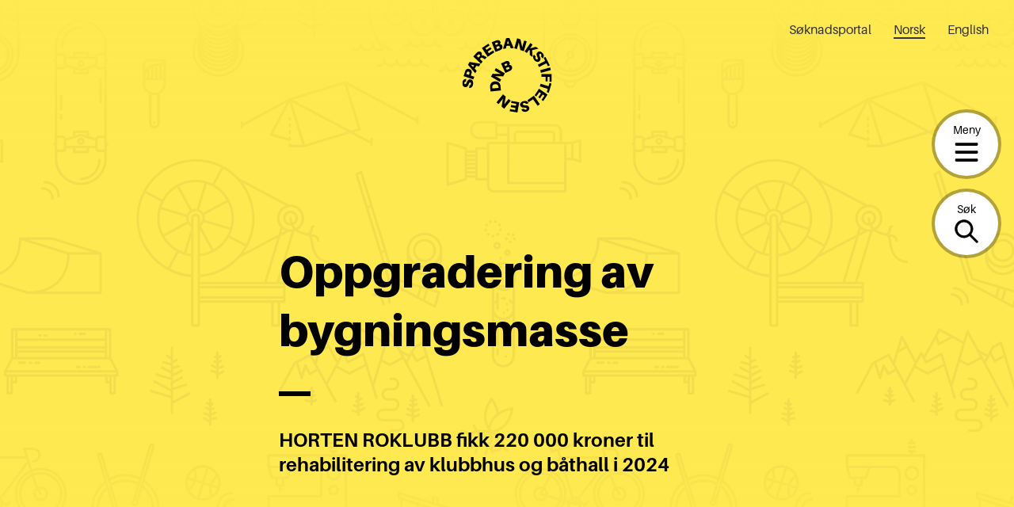

--- FILE ---
content_type: text/css
request_url: https://sparebankstiftelsen.no/content/mu-plugins/spare-block-library/build/style.css?ver=1749804862
body_size: 1223
content:
/**
 * External dependencies
 */

/* @define teft-viewport */

/**
 * Internal dependencies
 */

.wp-block-teft-link-list-item {
	margin: 0 auto;
	max-width: var(--teft-theme-content-width);
	width: 100%;
}

.block-editor .wp-block-teft-link-list-item,
.wp-block-teft-link-list-item.alignwide {
	margin: 0;
	max-width: 100%;
}

.teft-link-list-item__holder {
	align-items: center;
	border-bottom: 6px solid var(--color-grey);
	color: inherit;
	display: flex;
	justify-content: space-between;
	line-height: 24px;
	padding: 16px 0;
	position: relative;
	text-decoration: none
}

.teft-link-list-item__holder:hover,
	.teft-link-list-item__holder:active,
	.teft-link-list-item__holder:focus {
		color: var(--color-red)
	}

.teft-link-list-item__holder:hover svg path, .teft-link-list-item__holder:active svg path, .teft-link-list-item__holder:focus svg path {
			stroke: var(--color-red);
		}

.teft-link-list-item__holder svg {
		fill: currentColor;
		flex-shrink: 0;
		margin-left: 10px;
	}

.teft-link-list-item__content {
	align-items: center;
	display: flex;
	justify-content: flex-start;
}

.teft-link-list-item__icon {
	color: currentColor;
	display: block;
	flex-shrink: 0;
	height: auto;
	margin-right: 12px;
	max-width: 34px
}

.teft-link-list-item__icon img {
		display: block;
	}

.teft-link-list-item__title,
.teft-link-list-item__text {
	color: currentColor;
	display: block;
}

.teft-link-list-item__title {
	font-weight: 500;
}

.teft-link-list-item__text {
	font-size: 14px;
}

.teft-link-list-item__inline-link {
	background-color: #f3f3f4;
	margin-top: 15px;
	padding: 20px;
}

.wp-block-teft-link-list.alignwide .teft-link-list__title,
	.wp-block-teft-link-list.alignwide .teft-link-list__description {
		max-width: 66.66%;
	}

.entry-content .wp-block-teft-link-list.is-style-grid .wp-block-teft-link-list-item {
	margin: 25px 0;
}

.wp-block-teft-link-list.is-style-grid .teft-link-list-item__holder {
		border-top: none;
		padding: 0;
	}

.wp-block-teft-link-list.is-style-grid .teft-link-list-item__content {
		align-items: flex-start;
	}

.wp-block-teft-link-list.is-style-grid .teft-link-list-item__holder svg {
		display: none;
	}

.wp-block-teft-link-list.is-style-grid .teft-link-list-item__title {
		font-size: 20px;
		margin-bottom: 5px;
	}

.wp-block-teft-link-list.is-style-grid .teft-link-list-item__text {
		color: #666;
	}

.wp-block-teft-link-list.is-style-grid .teft-link-list-item__icon {
		max-width: 22px;
	}

@media (min-width: 961px) {
			.entry-content .wp-block-teft-link-list.is-style-grid .teft-link-list__items {
				display: flex;
				flex-wrap: wrap;
				justify-content: center;
				margin-left: -10px;
				width: calc(100% + 10px);
			}

			.entry-content .wp-block-teft-link-list.is-style-grid .wp-block-teft-link-list-item {
				margin: 25px 10px;
				width: calc(33.33% - 20px);
			}

	.wp-block-teft-link-list.is-style-grid .teft-link-list-item__text {
		max-width: 290px;
	}
}

.editor-styles-wrapper .person-grid,
.entry-content .person-grid {
	display: flex;
	flex-direction: column;
	max-width: 994px
}

@media (min-width: 783px) {

.editor-styles-wrapper .person-grid,
.entry-content .person-grid {
		flex-flow: row wrap
}
	}

.editor-styles-wrapper .person-grid .components-form-token-field, .entry-content .person-grid .components-form-token-field {
		flex-grow: 2;
	}

.editor-styles-wrapper .person-grid .components-form-token-field__label, .entry-content .person-grid .components-form-token-field__label {
		font-weight: 800;
		margin: 0.6em 0;
	}

.editor-styles-wrapper .person-grid .components-form-token-field__help, .entry-content .person-grid .components-form-token-field__help {
		font-size: 12px;
		margin: 0;
		padding: 5px;
	}

.editor-styles-wrapper .person-grid .person, .entry-content .person-grid .person {
		background-color: var(--color-white);
		margin: 1rem 0;
		padding: 16px;
		width: 100%
	}

@media (min-width: 783px) {

.editor-styles-wrapper .person-grid .person, .entry-content .person-grid .person {
			margin: 1.5rem 0;
			width: calc(50% - 48px)
	}

			.editor-styles-wrapper .person-grid .person:nth-child(2n+1), .entry-content .person-grid .person:nth-child(2n+1) {
				margin-right: 24px;
			}

			.editor-styles-wrapper .person-grid .person:nth-child(2n), .entry-content .person-grid .person:nth-child(2n) {
				margin-left: 24px;
			}
		}

.editor-styles-wrapper .person-grid .person .person_img, .entry-content .person-grid .person .person_img {
			height: 164px;
			width: 111px
		}

.editor-styles-wrapper .person-grid .person .person_img img, .entry-content .person-grid .person .person_img img {
				height: 100%;
				-o-object-fit: cover;
				   object-fit: cover;
				width: 100%;
			}

.editor-styles-wrapper .person-grid .person .person_content, .entry-content .person-grid .person .person_content {
			padding: 1rem 0
		}

@media (min-width: 783px) {

.editor-styles-wrapper .person-grid .person .person_content, .entry-content .person-grid .person .person_content {
				padding: 1rem 1rem 0 1rem
		}
			}

.editor-styles-wrapper .person-grid .person h3, .entry-content .person-grid .person h3 {
			margin: 0;
		}

.editor-styles-wrapper .person-grid .person p, .entry-content .person-grid .person p {
			font-size: var(--teft-typography-s);
			margin: 0;
		}

.editor-styles-wrapper .person-grid .person .line, .entry-content .person-grid .person .line {
			background-color: var(--color-black);
			display: block;
			height: 6px;
			margin: 16px 0;
			width: 32px;
		}

.editor-styles-wrapper .person-grid .person .phone,
		.editor-styles-wrapper .person-grid .person .email,
		.entry-content .person-grid .person .phone,
		.entry-content .person-grid .person .email {
			font-size: var(--teft-typography-xs);
		}

.editor-styles-wrapper .person-grid .person .phone, .entry-content .person-grid .person .phone {
			margin-bottom: 16px;
		}

.editor-styles-wrapper .person-grid .person a,
		.editor-styles-wrapper .person-grid .person .link,
		.entry-content .person-grid .person a,
		.entry-content .person-grid .person .link {
			display: block;
			font-size: var(--teft-typography-xs);
			word-wrap: anywhere;
			text-decoration: none;
		}

@media (min-width: 783px) {
		.editor-styles-wrapper .person-grid .person, .person-grid .person {
			align-items: flex-start;
			display: flex;
			margin-left: 0;
			margin-right: 0
		}

			.editor-styles-wrapper .person-grid .person .person_img, .person-grid .person .person_img {
				display: block;
				flex-shrink: 0;
				height: 200px;
				overflow: hidden;
			}
}



--- FILE ---
content_type: text/css
request_url: https://sparebankstiftelsen.no/content/plugins/teft-accordion/build/style.css?ver=1749804862
body_size: 693
content:
.wp-block-teft-accordion .wp-block-teft-item {
	border-bottom: 3px solid var(--color-grey)
}

.wp-block-teft-accordion .wp-block-teft-item:first-of-type {
		border-top: 3px solid var(--color-grey);
	}

.wp-block-teft-accordion .wp-block-teft-item .teft-item__inner-content {
		-webkit-animation: pop-in-from-top 0.1s ease-out both;
		        animation: pop-in-from-top 0.1s ease-out both;
		display: none;
		margin-bottom: 24px;
		width: 100%
	}

.wp-block-teft-accordion .wp-block-teft-item .teft-item__inner-content > *:first-child {
			margin-top: 0;
		}

.wp-block-teft-accordion .wp-block-teft-item .teft-item__inner-content > *:last-child {
			margin-bottom: 24px;
		}

.wp-block-teft-accordion .wp-block-teft-item .toggle {
		align-items: center;
		background-color: var(--color-white);
		cursor: pointer;
		display: flex;
		font-size: 18px;
		justify-content: space-between;
		margin: 0;
		padding: 16px 0;
		-webkit-user-select: none;
		   -moz-user-select: none;
		    -ms-user-select: none;
		        user-select: none
	}

.wp-block-teft-accordion .wp-block-teft-item .toggle::after {
			background-image: url([data-uri]);
			background-position: center right;
			background-repeat: no-repeat;
			background-size: 16px;
			content: "";
			height: 16px;
			transition: transform 0.1s ease-out;
			width: 16px;
		}

.wp-block-teft-accordion .wp-block-teft-item .teft-item__inner.open .teft-item__inner-content {
			display: block;
		}

.wp-block-teft-accordion .wp-block-teft-item .teft-item__inner.open .toggle::after {
			transform: rotate(180deg);
		}

.wp-block-teft-accordion .block-editor-block-list__layout > div {
		margin: 0
	}

.wp-block-teft-accordion .block-editor-block-list__layout > div.is-selected .wp-block-teft-item,
		.wp-block-teft-accordion .block-editor-block-list__layout > div.has-child-selected .wp-block-teft-item {
			cursor: inherit
		}

.wp-block-teft-accordion .block-editor-block-list__layout > div.is-selected .wp-block-teft-item .teft-item__inner-content, .wp-block-teft-accordion .block-editor-block-list__layout > div.has-child-selected .wp-block-teft-item .teft-item__inner-content {
				display: block;
			}

.wp-block-teft-accordion .block-editor-block-list__layout > div.is-selected .wp-block-teft-item .toggle::after, .wp-block-teft-accordion .block-editor-block-list__layout > div.has-child-selected .wp-block-teft-item .toggle::after {
				transform: rotate(180deg);
			}



--- FILE ---
content_type: application/javascript
request_url: https://sparebankstiftelsen.no/content/plugins/teft-gallery/build/frontend.js?ver=857e7c6d5a8c24a7e01f27dfdc6ddac7
body_size: 1004
content:
!function(e){var t={};function r(n){if(t[n])return t[n].exports;var i=t[n]={i:n,l:!1,exports:{}};return e[n].call(i.exports,i,i.exports,r),i.l=!0,i.exports}r.m=e,r.c=t,r.d=function(e,t,n){r.o(e,t)||Object.defineProperty(e,t,{enumerable:!0,get:n})},r.r=function(e){"undefined"!=typeof Symbol&&Symbol.toStringTag&&Object.defineProperty(e,Symbol.toStringTag,{value:"Module"}),Object.defineProperty(e,"__esModule",{value:!0})},r.t=function(e,t){if(1&t&&(e=r(e)),8&t)return e;if(4&t&&"object"==typeof e&&e&&e.__esModule)return e;var n=Object.create(null);if(r.r(n),Object.defineProperty(n,"default",{enumerable:!0,value:e}),2&t&&"string"!=typeof e)for(var i in e)r.d(n,i,function(t){return e[t]}.bind(null,i));return n},r.n=function(e){var t=e&&e.__esModule?function(){return e.default}:function(){return e};return r.d(t,"a",t),t},r.o=function(e,t){return Object.prototype.hasOwnProperty.call(e,t)},r.p="",r(r.s=123)}({123:function(e,t){var r=window,n=r.PhotoSwipe,i=r.PhotoSwipeUI_Default;function o(e){(e=e||window.event).preventDefault();var t=function e(t,r){return t&&(r(t)?t:e(t.parentNode,r))}(e.target||e.srcElement,(function(e){return e.tagName&&"LI"===e.tagName.toUpperCase()}));if(t){for(var r,n=t.parentNode,i=t.parentNode.childNodes,o=i.length,a=0,l=0;l<o;l++)if(1===i[l].nodeType){if(i[l].isEqualNode(t)){r=a;break}a++}return r>=0&&u(r,n),!1}}function u(e,t,r,o){var u=document.querySelectorAll(".pswp")[0],a=function(e){for(var t,r,n,i,o=e.childNodes,u=o.length,a=[],l=0;l<u;l++)if(1===(t=o[l].querySelector("figure")).nodeType){n=(r=t.children[0]).getAttribute("data-size").split("x"),i={src:r.getAttribute("href"),w:parseInt(n[0],10),h:parseInt(n[1],10)};var f=t.querySelector("img").getAttribute("data-caption");0!==f.length&&(i.title=f),a.push(i)}return a}(t),l={galleryUID:t.getAttribute("data-pswp-uid")};if(o)if(l.galleryPIDs){for(var f=0;f<a.length;f++)if(a[f].pid===e){l.index=f;break}}else l.index=parseInt(e,10)-1;else l.index=parseInt(e,10);isNaN(l.index)||(r&&(l.showAnimationDuration=0),new n(u,i,a,l).init())}!function(e){for(var t=document.querySelectorAll(e),r=0,n=t.length;r<n;r++)t[r].setAttribute("data-pswp-uid",r+1),t[r].onclick=o;var i=function(){var e=window.location.hash.substring(1),t={};if(e.length<5)return t;for(var r=e.split("&"),n=0;n<r.length;n++)if(r[n]){var i=r[n].split("=");i.length<2||(t[i[0]]=i[1])}return t.gid&&(t.gid=parseInt(t.gid,10)),t}();i.pid&&i.gid&&u(i.pid,t[i.gid-1],!0,!0)}(".wp-block-teft-gallery ul")}});

--- FILE ---
content_type: image/svg+xml
request_url: https://sparebankstiftelsen.no/content/themes/sparebankstiftelsen-theme/assets/images/pattern2.svg
body_size: 103079
content:
<svg width="1400" height="1400" viewBox="0 0 1400 1400" fill="none" xmlns="http://www.w3.org/2000/svg">
<g clip-path="url(#clip0)">
<path opacity="0.102" d="M0 555.071V561.33L0.000976562 561.331V555.071H0Z" fill="black"/>
<path opacity="0.102" d="M0.000976562 609.944L0 609.945V609.947L0.000976562 609.946V609.944Z" fill="black"/>
<path opacity="0.102" d="M0 473.194V473.251L0.000976562 473.252V473.195L0 473.194Z" fill="black"/>
<path opacity="0.102" d="M0.000976562 509.133L0 509.134V515.957H0.000976562V509.133Z" fill="black"/>
<path opacity="0.102" d="M0.000976562 740.5L0 746.5H0.000976562V740.5ZM0.000976562 695.5L0 701.5H0.000976562V695.5Z" fill="black"/>
<path opacity="0.102" d="M0.000976562 705.5H0V711.5H0.000976562V705.5Z" fill="black"/>
<path opacity="0.102" d="M0.000976562 730.5H0V736.5H0.000976562V730.5Z" fill="black"/>
<path opacity="0.102" d="M0.000976562 609.946L0 617.428H0.000976562V609.946ZM0 465.677V473.195L0.000976562 473.196L0 465.677Z" fill="black"/>
<path opacity="0.102" d="M0.000942799 667.659L-3.37638e-05 674.15H0.000942799V667.659ZM-3.37638e-05 408.941V415.438H0.000942799L-3.37638e-05 408.941C-0.00103376 408.941 0.00196624 408.942 -3.37638e-05 408.941Z" fill="black"/>
<path opacity="0.102" d="M0.000976562 433.764L0 433.766V446.524L0.000976562 446.523V433.764Z" fill="black"/>
<path opacity="0.102" d="M0 116.583V122.585H0.000976562V116.583H0Z" fill="black"/>
<path opacity="0.102" d="M0 105.984V111.986H0.000976562V105.984H0Z" fill="black"/>
<path opacity="0.102" d="M0 95.4858V101.488H0.000976562V95.4858H0Z" fill="black"/>
<path opacity="0.102" d="M0 169.383V175.386H0.000976562V169.383H0Z" fill="black"/>
<path opacity="0.102" d="M0 158.883V164.886H0.000976562V158.883H0Z" fill="black"/>
<path opacity="0.102" d="M0 88.0869V94.0889H0.000976562V88.0869H0Z" fill="black"/>
<path opacity="0.102" d="M0 74.9829V80.9849H0.000976562V74.9829H0Z" fill="black"/>
<path opacity="0.102" d="M0 193.087V199.088H0.000976562V193.087H0Z" fill="black"/>
<path opacity="0.102" d="M0 179.983V185.986H0.000976562V179.983H0Z" fill="black"/>
<path opacity="0.102" d="M0 148.283V154.285H0.000976562V148.283H0Z" fill="black"/>
<path opacity="0.102" d="M0 137.684V143.686H0.000976562V137.684H0Z" fill="black"/>
<path opacity="0.102" d="M0 127.084V133.085H0.000976562V127.084H0Z" fill="black"/>
<path opacity="0.102" d="M4.699e-08 45.952V51.9659C4.699e-08 51.9659 -2.33905e-05 51.9659 0.00097661 51.9659L4.699e-08 45.952C0.00100005 45.952 0.00100005 45.952 4.699e-08 45.952ZM0.00097661 10.0339C0.00097661 10.0339 -2.33905e-05 10.0339 0.00097661 10.0339L4.699e-08 16.0479C4.699e-08 16.0479 -2.33905e-05 16.0479 0.00097661 16.0479V10.0339Z" fill="black"/>
<path opacity="0.102" d="M414.8 812.5C414.696 812.5 414.593 812.505 414.488 812.517C413.281 812.643 412.266 813.489 411.923 814.653L406.222 834.001H412.477L415.62 823.334L421.378 834.001H428.197L417.441 814.075C416.914 813.1 415.893 812.5 414.8 812.5Z" fill="black"/>
<path opacity="0.102" d="M255.899 825.5C255.8 825.5 255.701 825.505 255.601 825.515C254.394 825.637 253.372 826.481 253.026 827.644L251.132 834H262.235L258.548 827.088C258.024 826.106 256.998 825.5 255.899 825.5Z" fill="black"/>
<path opacity="0.102" d="M346.902 808.498C345.841 808.498 344.815 809.062 344.27 810.06L331.173 834H338.012L338.016 833.991L336.027 827.362C335.551 825.775 336.451 824.102 338.038 823.626C338.326 823.54 338.616 823.499 338.901 823.499C340.192 823.499 341.383 824.338 341.774 825.638L342.062 826.597L348.096 815.566L372.034 828.593L375.286 826.855C375.737 826.614 376.221 826.501 376.698 826.501C377.769 826.501 378.806 827.076 379.346 828.086C380.087 829.474 379.628 831.183 378.329 832.021L381.969 834.001H394.521L348.334 808.866C347.878 808.616 347.386 808.498 346.902 808.498Z" fill="black"/>
<path opacity="0.102" d="M376.699 826.5C376.221 826.5 375.738 826.613 375.287 826.854L372.035 828.592L361.92 833.999H374.647L378.116 832.145C378.19 832.106 378.261 832.064 378.33 832.019C379.629 831.181 380.088 829.472 379.347 828.084C378.807 827.075 377.77 826.5 376.699 826.5ZM338.902 823.499C338.616 823.499 338.326 823.54 338.039 823.626C336.452 824.103 335.552 825.775 336.028 827.362L338.017 833.991L338.02 834H344.284L342.063 826.597L341.775 825.638C341.385 824.338 340.193 823.499 338.902 823.499Z" fill="black"/>
<path opacity="0.102" d="M1129.2 807.5H912.201C912.214 807.5 912.225 807.5 912.238 807.5C912.981 807.51 913.659 807.789 914.178 808.244C914.227 808.287 914.276 808.332 914.322 808.379C914.378 808.435 914.431 808.492 914.482 808.552C914.922 809.068 915.192 809.734 915.201 810.463C915.201 810.476 915.201 810.487 915.201 810.5V813.5H1126.2V832.5V810.5C1126.2 809.71 1126.52 808.938 1127.08 808.379C1127.64 807.82 1128.41 807.5 1129.2 807.5Z" fill="black"/>
<path opacity="0.102" d="M915.201 810.463C915.201 810.476 915.201 810.487 915.201 810.5C915.201 810.487 915.201 810.476 915.201 810.463ZM899.201 810.463C899.201 810.476 899.201 810.487 899.201 810.5C899.201 810.487 899.201 810.476 899.201 810.463ZM914.179 808.244C914.287 808.339 914.389 808.442 914.483 808.552C914.432 808.492 914.379 808.435 914.323 808.379C914.276 808.332 914.228 808.287 914.179 808.244ZM902.201 807.5C902.188 807.5 902.177 807.5 902.164 807.5C902.177 807.5 902.189 807.5 902.201 807.5ZM912.201 807.5C912.214 807.5 912.225 807.5 912.238 807.5C912.226 807.5 912.214 807.5 912.201 807.5ZM912.201 807.5H902.201C903.858 807.5 905.201 808.844 905.201 810.5V813.5H909.201V834V810.5C909.201 808.844 910.545 807.5 912.201 807.5ZM1139.2 807.5H1129.2C1128.41 807.5 1127.64 807.82 1127.08 808.379C1126.52 808.938 1126.2 809.71 1126.2 810.5V832.5H1129.2C1130.31 832.5 1131.28 833.104 1131.8 834H1132.2V813.5H1136.2V834H1142.2V810.5C1142.2 809.71 1141.88 808.938 1141.32 808.379C1140.76 807.82 1139.99 807.5 1139.2 807.5Z" fill="black"/>
<path opacity="0.102" d="M1055.2 818.5H1054.2C1052.54 818.5 1051.2 819.844 1051.2 821.5C1051.2 823.157 1052.54 824.5 1054.2 824.5H1055.2C1056.86 824.5 1058.2 823.157 1058.2 821.5C1058.2 819.844 1056.86 818.5 1055.2 818.5Z" fill="black"/>
<path opacity="0.102" d="M1078.2 818.5H1066.2C1064.54 818.5 1063.2 819.844 1063.2 821.5C1063.2 823.157 1064.54 824.5 1066.2 824.5H1078.2C1079.86 824.5 1081.2 823.157 1081.2 821.5C1081.2 819.844 1079.86 818.5 1078.2 818.5Z" fill="black"/>
<path opacity="0.102" d="M970.201 822.5H968.201C966.544 822.5 965.201 823.844 965.201 825.5C965.201 827.156 966.544 828.5 968.201 828.5H970.201C971.857 828.5 973.201 827.156 973.201 825.5C973.201 823.844 971.857 822.5 970.201 822.5Z" fill="black"/>
<path opacity="0.102" d="M984.201 822.5H980.201C978.545 822.5 977.201 823.844 977.201 825.5C977.201 827.156 978.545 828.5 980.201 828.5H984.201C985.858 828.5 987.201 827.156 987.201 825.5C987.201 823.844 985.858 822.5 984.201 822.5Z" fill="black"/>
<path opacity="0.102" d="M902.201 807.5C902.188 807.5 902.177 807.5 902.164 807.5C900.536 807.521 899.221 808.836 899.201 810.463C899.201 810.476 899.201 810.487 899.201 810.5V834H905.201V813.5V810.5C905.201 808.844 903.858 807.5 902.201 807.5Z" fill="black"/>
<path opacity="0.102" d="M912.201 807.5C910.545 807.5 909.201 808.844 909.201 810.5V834H909.602C910.121 833.104 911.09 832.5 912.201 832.5H915.201V813.5V810.5C915.201 810.487 915.201 810.476 915.201 810.463C915.192 809.734 914.923 809.067 914.482 808.552C914.388 808.443 914.287 808.339 914.178 808.244C913.658 807.789 912.981 807.51 912.238 807.5C912.226 807.5 912.214 807.5 912.201 807.5Z" fill="black"/>
<path opacity="0.102" d="M1129.2 832.5H1126.2H915.201H912.201C911.091 832.5 910.121 833.104 909.602 834H1131.8C1131.28 833.104 1130.31 832.5 1129.2 832.5Z" fill="black"/>
<path opacity="0.102" d="M716.201 678.8C716.199 685.736 713.414 691.964 708.892 696.491C704.365 701.013 698.136 703.798 691.201 703.8C684.265 703.798 678.037 701.013 673.51 696.491C668.988 691.964 666.203 685.736 666.201 678.8V682.72C666.366 683.145 666.435 683.615 666.387 684.099C666.285 685.097 666.2 685.999 666.201 686.799C666.201 689.385 666.589 691.873 667.309 694.211C668.417 694.652 669.201 695.734 669.201 697V698.715C670.205 700.57 671.438 702.282 672.862 703.818C677.992 707.579 684.339 709.799 691.194 709.799C691.197 709.799 691.199 709.799 691.201 709.799C698.058 709.8 704.407 707.579 709.54 703.818C710.964 702.283 712.197 700.569 713.201 698.714V697C713.201 695.735 713.984 694.653 715.093 694.212C715.813 691.874 716.2 689.386 716.201 686.8C716.202 686.002 716.116 685.099 716.015 684.097C715.967 683.613 716.036 683.145 716.201 682.721V678.8ZM691.207 647.8C691.205 647.8 691.204 647.8 691.201 647.8C682.637 647.798 674.865 651.263 669.267 656.866C663.664 662.464 660.199 670.236 660.201 678.8C660.201 677.143 661.544 675.8 663.201 675.8C664.858 675.8 666.201 677.143 666.201 678.8C666.201 677.762 666.263 676.74 666.385 675.737C666.081 675.674 665.782 675.561 665.499 675.397C664.065 674.567 663.575 672.732 664.404 671.298C665.488 669.423 666.769 667.671 668.216 666.069C668.768 665.458 669.515 665.126 670.278 665.084C671.218 663.65 672.302 662.319 673.511 661.109C678.038 656.588 684.267 653.802 691.202 653.8C698.131 653.801 704.359 656.607 708.89 661.144C710.07 662.328 711.131 663.626 712.056 665.022C712.845 665.044 713.625 665.376 714.197 666.008C715.643 667.607 716.925 669.357 718.012 671.234C718.843 672.667 718.354 674.503 716.921 675.334C716.629 675.503 716.32 675.617 716.008 675.68C716.135 676.702 716.201 677.744 716.201 678.801C716.201 677.144 717.544 675.801 719.201 675.801C720.858 675.801 722.201 677.144 722.201 678.801C722.202 670.281 718.737 662.516 713.138 656.907C707.545 651.294 699.775 647.8 691.207 647.8Z" fill="black"/>
<path opacity="0.102" d="M713.201 698.714C712.197 700.569 710.964 702.283 709.54 703.818C709.328 704.047 709.112 704.27 708.893 704.491C704.366 709.012 698.137 711.798 691.202 711.8C684.266 711.798 678.038 709.013 673.511 704.491C673.291 704.27 673.075 704.047 672.864 703.818C671.44 702.282 670.207 700.57 669.203 698.715V708.668C669.225 708.689 669.247 708.712 669.269 708.733C674.866 714.335 682.634 717.799 691.196 717.799C691.199 717.799 691.201 717.799 691.203 717.799C699.767 717.801 707.539 714.336 713.137 708.733C713.159 708.712 713.182 708.689 713.203 708.667V698.714H713.201ZM722.201 686.8C722.201 688.457 720.858 689.8 719.201 689.8C717.544 689.8 716.201 688.457 716.201 686.8C716.2 689.386 715.812 691.874 715.093 694.212C715.436 694.075 715.81 694 716.201 694C717.857 694 719.201 695.343 719.201 697V700.147C721.126 696.104 722.202 691.576 722.201 686.8ZM663.201 675.8C661.544 675.8 660.201 677.143 660.201 678.8V686.8C660.2 691.575 661.277 696.104 663.201 700.147V697C663.201 695.343 664.544 694 666.201 694C666.593 694 666.967 694.075 667.309 694.211C666.589 691.873 666.201 689.385 666.201 686.799C666.201 688.456 664.858 689.799 663.201 689.799C661.544 689.799 660.201 688.456 660.201 686.799C660.202 685.6 660.316 684.501 660.416 683.499C660.572 681.953 661.875 680.799 663.397 680.799C663.498 680.799 663.599 680.804 663.701 680.815C664.865 680.932 665.805 681.699 666.201 682.72V678.8C666.201 677.143 664.858 675.8 663.201 675.8ZM719.201 675.8C717.544 675.8 716.201 677.143 716.201 678.8V682.721C716.596 681.699 717.539 680.931 718.703 680.815C718.805 680.805 718.904 680.8 719.004 680.8C720.527 680.8 721.832 681.956 721.986 683.503C722.085 684.501 722.2 685.599 722.201 686.8V678.8C722.201 677.143 720.858 675.8 719.201 675.8Z" fill="black"/>
<path opacity="0.102" d="M663.397 680.799C661.876 680.799 660.572 681.953 660.416 683.499C660.316 684.501 660.202 685.6 660.201 686.799C660.201 688.456 661.544 689.799 663.201 689.799C664.858 689.799 666.201 688.456 666.201 686.799C666.2 685.999 666.284 685.097 666.387 684.099C666.435 683.615 666.366 683.145 666.201 682.72C665.806 681.699 664.865 680.931 663.701 680.815C663.6 680.805 663.498 680.799 663.397 680.799Z" fill="black"/>
<path opacity="0.102" d="M670.443 665.079C670.388 665.079 670.332 665.08 670.277 665.083C669.514 665.125 668.768 665.457 668.215 666.068C666.768 667.671 665.488 669.422 664.403 671.297C663.574 672.731 664.064 674.567 665.498 675.396C665.781 675.56 666.081 675.672 666.384 675.736C666.587 675.778 666.793 675.799 666.997 675.799C668.033 675.799 669.041 675.262 669.597 674.3C670.468 672.794 671.498 671.382 672.668 670.088C673.778 668.859 673.681 666.961 672.451 665.851C671.879 665.334 671.16 665.079 670.443 665.079ZM711.972 665.021C711.253 665.021 710.534 665.277 709.959 665.796C708.73 666.907 708.636 668.805 709.747 670.033C710.914 671.322 711.946 672.733 712.821 674.242C713.377 675.201 714.383 675.738 715.419 675.738C715.615 675.738 715.813 675.719 716.008 675.679C716.32 675.616 716.629 675.502 716.921 675.333C718.354 674.502 718.843 672.666 718.012 671.233C716.924 669.356 715.643 667.606 714.197 666.007C713.626 665.375 712.845 665.043 712.056 665.021C712.027 665.021 711.999 665.021 711.972 665.021ZM685.388 656.416C685.179 656.416 684.967 656.438 684.755 656.483C682.617 656.943 680.559 657.624 678.607 658.501C677.095 659.18 676.42 660.956 677.099 662.467C677.599 663.579 678.693 664.238 679.838 664.238C680.249 664.238 680.666 664.153 681.065 663.974C682.639 663.267 684.295 662.719 686.015 662.349C687.635 662.001 688.665 660.406 688.318 658.786C688.016 657.379 686.771 656.416 685.388 656.416ZM697 656.403C695.612 656.403 694.366 657.372 694.068 658.783C693.726 660.405 694.763 661.996 696.384 662.338C698.109 662.703 699.768 663.245 701.343 663.944C701.739 664.12 702.153 664.203 702.56 664.203C703.709 664.203 704.806 663.539 705.303 662.421C705.976 660.907 705.294 659.134 703.781 658.461C701.826 657.592 699.764 656.919 697.623 656.467C697.414 656.424 697.205 656.403 697 656.403Z" fill="black"/>
<path opacity="0.102" d="M719.004 680.799C718.904 680.799 718.805 680.804 718.703 680.814C717.539 680.93 716.596 681.698 716.201 682.72C716.037 683.144 715.968 683.613 716.015 684.096C716.116 685.098 716.202 686.001 716.201 686.799C716.201 688.456 717.544 689.799 719.201 689.799C720.858 689.799 722.201 688.456 722.201 686.799C722.2 685.598 722.085 684.5 721.986 683.502C721.832 681.955 720.527 680.799 719.004 680.799Z" fill="black"/>
<path opacity="0.102" d="M677.201 806C675.544 806 674.201 807.343 674.201 809V834H680.201V809C680.201 807.343 678.858 806 677.201 806Z" fill="black"/>
<path opacity="0.102" d="M677.201 721C675.544 721 674.201 722.343 674.201 724V738.458C674.706 738.124 675.281 737.962 675.852 737.962C676.747 737.962 677.632 738.36 678.224 739.122C679.241 740.431 679.003 742.315 677.695 743.331C676.409 744.33 675.237 745.467 674.202 746.717V761C674.202 762.656 675.545 764 677.202 764C678.859 764 680.202 762.656 680.202 761V724C680.201 722.343 678.858 721 677.201 721Z" fill="black"/>
<path opacity="0.102" d="M719.201 760.7C719.202 767.227 716.955 773.254 713.201 778.016V834H719.201V760.7ZM666.201 694C664.544 694 663.201 695.343 663.201 697V700.147V834H669.201V778.018C665.446 773.254 663.2 767.228 663.201 760.701C663.202 759.502 663.317 758.403 663.416 757.4C663.571 755.854 664.875 754.701 666.397 754.701C666.498 754.701 666.599 754.706 666.701 754.716C667.865 754.833 668.806 755.601 669.201 756.622V747.845C668.072 746.81 667.897 745.067 668.842 743.822C668.96 743.667 669.08 743.512 669.201 743.359V708.67V698.717V697C669.201 695.735 668.418 694.652 667.309 694.211C666.967 694.075 666.593 694 666.201 694ZM716.201 694C715.809 694 715.435 694.075 715.093 694.212C713.985 694.653 713.201 695.735 713.201 697V698.714V708.667V743.415C713.296 743.534 713.389 743.654 713.481 743.775C714.415 744.992 714.27 746.696 713.201 747.742V756.621C713.596 755.599 714.539 754.831 715.704 754.715C715.805 754.705 715.905 754.7 716.005 754.7C717.527 754.7 718.832 755.855 718.986 757.402C719.084 758.401 719.2 759.499 719.201 760.7V700.147V697C719.201 695.343 717.857 694 716.201 694Z" fill="black"/>
<path opacity="0.102" d="M716.005 754.7C715.905 754.7 715.805 754.705 715.704 754.715C714.539 754.831 713.596 755.599 713.201 756.621C713.037 757.045 712.968 757.514 713.015 757.998C713.117 758.999 713.202 759.901 713.201 760.7C713.201 759.044 714.545 757.7 716.201 757.7C717.857 757.7 719.201 759.044 719.201 760.7C719.2 759.499 719.084 758.401 718.986 757.402C718.832 755.855 717.527 754.7 716.005 754.7Z" fill="black"/>
<path opacity="0.102" d="M675.852 737.962C675.281 737.962 674.706 738.124 674.201 738.458C674.138 738.5 674.075 738.545 674.014 738.593C672.223 739.984 670.606 741.584 669.201 743.358C669.08 743.511 668.96 743.666 668.842 743.821C667.897 745.066 668.072 746.809 669.201 747.844C669.269 747.906 669.342 747.967 669.417 748.025C669.959 748.436 670.597 748.635 671.229 748.635C672.135 748.635 673.031 748.227 673.621 747.449C673.809 747.201 674.003 746.957 674.201 746.717C675.236 745.467 676.408 744.33 677.694 743.331C679.003 742.315 679.24 740.431 678.223 739.122C677.632 738.36 676.747 737.962 675.852 737.962ZM706.467 737.938C705.571 737.938 704.685 738.337 704.094 739.101C703.078 740.411 703.318 742.295 704.627 743.31C706.16 744.497 707.537 745.882 708.72 747.425C709.311 748.195 710.201 748.6 711.103 748.6C711.74 748.6 712.381 748.398 712.926 747.981C713.024 747.906 713.115 747.826 713.201 747.742C714.27 746.696 714.415 744.992 713.481 743.775C713.388 743.654 713.295 743.534 713.201 743.415C711.769 741.608 710.124 739.979 708.302 738.567C707.756 738.144 707.108 737.938 706.467 737.938ZM691.201 732.7C689.939 732.7 688.694 732.784 687.473 732.947C685.831 733.166 684.677 734.676 684.896 736.317C685.097 737.825 686.386 738.921 687.866 738.921C687.998 738.921 688.132 738.912 688.266 738.895C689.225 738.767 690.204 738.701 691.2 738.701C692.168 738.701 693.119 738.764 694.053 738.887C694.185 738.905 694.316 738.912 694.446 738.912C695.93 738.912 697.219 737.812 697.418 736.302C697.633 734.658 696.476 733.153 694.833 732.938C693.643 732.78 692.43 732.7 691.201 732.7Z" fill="black"/>
<path opacity="0.102" d="M666.398 754.7C664.876 754.7 663.572 755.853 663.417 757.399C663.317 758.402 663.203 759.501 663.202 760.7C663.202 759.044 664.545 757.7 666.202 757.7C667.859 757.7 669.202 759.044 669.202 760.7C669.201 759.899 669.286 758.998 669.387 758.001C669.436 757.516 669.366 757.047 669.202 756.621C668.807 755.6 667.867 754.832 666.702 754.715C666.6 754.705 666.499 754.7 666.398 754.7Z" fill="black"/>
<path opacity="0.102" d="M716.201 757.7C714.545 757.7 713.201 759.044 713.201 760.7C713.2 766.78 710.742 772.262 706.755 776.254C702.763 780.241 697.281 782.699 691.201 782.7C685.121 782.699 679.639 780.241 675.647 776.254C671.66 772.262 669.202 766.78 669.201 760.7C669.201 759.044 667.858 757.7 666.201 757.7C664.544 757.7 663.201 759.044 663.201 760.7C663.2 767.227 665.446 773.254 669.201 778.017C669.887 778.887 670.623 779.714 671.405 780.496C676.462 785.558 683.48 788.7 691.198 788.7C691.199 788.7 691.2 788.7 691.201 788.7C698.921 788.701 705.939 785.558 710.997 780.496C711.779 779.715 712.516 778.888 713.201 778.017C716.955 773.254 719.202 767.228 719.201 760.701C719.201 759.044 717.857 757.7 716.201 757.7Z" fill="black"/>
<path opacity="0.102" d="M699.201 810C697.501 810 696.201 811.3 696.201 813C696.201 814.7 697.501 816 699.201 816C700.901 816 702.201 814.7 702.201 813C702.201 811.4 700.901 810 699.201 810Z" fill="black"/>
<path opacity="0.102" d="M704.201 827C702.501 827 701.201 828.3 701.201 830C701.201 831.7 702.501 833 704.201 833C705.901 833 707.201 831.7 707.201 830C707.201 828.4 705.901 827 704.201 827Z" fill="black"/>
<path opacity="0.102" d="M701.201 761C699.501 761 698.201 762.3 698.201 764C698.201 765.7 699.501 767 701.201 767C702.901 767 704.201 765.7 704.201 764C704.201 762.399 702.901 761 701.201 761Z" fill="black"/>
<path opacity="0.102" d="M692.201 768C690.501 768 689.201 769.3 689.201 771C689.201 772.7 690.501 774 692.201 774C693.901 774 695.201 772.7 695.201 771C695.201 769.4 693.901 768 692.201 768Z" fill="black"/>
<path opacity="0.102" d="M696.276 671.577C696.152 671.577 696.027 671.585 695.901 671.6C694.3 671.8 693.1 673.3 693.3 674.9C693.486 676.382 694.787 677.522 696.249 677.522C696.365 677.522 696.482 677.515 696.6 677.5C698.201 677.3 699.401 675.8 699.201 674.2C699.017 672.634 697.73 671.577 696.276 671.577Z" fill="black"/>
<path opacity="0.102" d="M700.201 747C698.501 747 697.201 748.3 697.201 750C697.201 751.7 698.501 753 700.201 753C701.901 753 703.201 751.7 703.201 750C703.201 748.4 701.901 747 700.201 747Z" fill="black"/>
<path opacity="0.102" d="M689.201 685.9C687.501 685.9 686.201 687.2 686.201 688.9C686.201 690.6 687.501 691.9 689.201 691.9C690.901 691.9 692.201 690.6 692.201 688.9C692.201 687.3 690.901 685.9 689.201 685.9Z" fill="black"/>
<path opacity="0.102" d="M676.205 599C676.204 599 676.203 599 676.202 599C673.725 598.999 671.461 600.02 669.843 601.642C668.221 603.259 667.201 605.523 667.202 608C667.202 610.477 668.222 612.741 669.843 614.358C671.46 615.979 673.723 617 676.198 617C676.199 617 676.2 617 676.202 617C678.679 617.001 680.943 615.98 682.561 614.358C684.183 612.741 685.203 610.477 685.202 608H682.202H679.202C679.201 608.823 678.871 609.559 678.318 610.116C677.76 610.669 677.024 610.999 676.202 610.999C675.379 610.999 674.643 610.668 674.086 610.116C673.533 609.558 673.203 608.823 673.202 608C673.202 607.177 673.533 606.441 674.086 605.884C674.644 605.331 675.379 605.001 676.202 605C677.024 605 677.761 605.331 678.318 605.884C678.871 606.442 679.201 607.177 679.202 608H682.202H685.202C685.202 605.522 684.182 603.259 682.561 601.642C680.943 600.021 678.681 599 676.205 599Z" fill="black"/>
<path opacity="0.102" d="M701.189 617C699.002 617 696.972 617.88 695.53 619.329C694.079 620.774 693.198 622.809 693.201 625C693.198 627.192 694.078 629.226 695.53 630.671C696.971 632.12 699.001 633 701.187 633C701.192 633 701.197 633 701.202 633C701.207 633 701.212 633 701.217 633C703.403 633 705.432 632.12 706.873 630.671C708.325 629.226 709.206 627.192 709.202 625H706.202H703.202C703.198 625.608 702.979 626.073 702.631 626.428C702.276 626.777 701.811 626.996 701.202 626.999C700.594 626.996 700.128 626.776 699.773 626.428C699.424 626.073 699.206 625.608 699.202 625C699.206 624.392 699.425 623.927 699.773 623.571C700.128 623.222 700.593 623.004 701.202 623C701.77 623.002 702.241 623.22 702.616 623.594C702.986 623.971 703.203 624.472 703.202 625H706.202H709.202C709.201 622.827 708.317 620.829 706.888 619.38C705.466 617.931 703.44 617 701.211 617C701.208 617 701.205 617 701.202 617C701.197 617 701.192 617 701.189 617Z" fill="black"/>
<path opacity="0.102" d="M684.201 636C682.501 636 681.201 637.3 681.201 639C681.201 640.7 682.501 642 684.201 642C685.901 642 687.201 640.7 687.201 639C687.201 637.4 685.901 636 684.201 636Z" fill="black"/>
<path opacity="0.102" d="M705.943 595.624L703.987 601.296C705.309 601.752 706.73 602 708.196 602C708.198 602 708.199 602 708.201 602C709.4 602 710.568 601.835 711.677 601.525L710.066 595.746C709.473 595.911 708.85 596 708.202 596C707.407 596 706.651 595.867 705.943 595.624ZM721.201 589H715.201C715.2 590.463 714.751 591.809 713.974 592.941L718.917 596.34C720.354 594.257 721.202 591.713 721.201 589ZM695.224 588.231C695.209 588.486 695.202 588.742 695.202 589C695.201 591.438 695.887 593.742 697.068 595.695L702.203 592.592C701.565 591.534 701.203 590.317 701.202 589C701.202 588.86 701.206 588.722 701.214 588.585L695.224 588.231ZM714.311 577.532L711.477 582.821C712.718 583.485 713.749 584.522 714.404 585.768L719.714 582.974C718.495 580.662 716.612 578.767 714.311 577.532ZM705.475 576.289C702.865 576.852 700.549 578.197 698.783 580.057L703.133 584.189C704.095 583.177 705.347 582.454 706.737 582.155L705.475 576.289Z" fill="black"/>
<path opacity="0.102" d="M668.801 581.772C667.958 581.921 667.089 582 666.201 582C665.312 582 664.444 581.922 663.599 581.772L662.554 587.68C663.741 587.89 664.96 587.999 666.201 587.999C667.441 587.999 668.66 587.89 669.847 587.68L668.801 581.772ZM677.678 576.626C676.553 577.963 675.199 579.104 673.684 579.984L676.698 585.172C678.818 583.941 680.701 582.352 682.27 580.488L677.678 576.626ZM654.722 576.624L650.131 580.486C651.699 582.35 653.582 583.939 655.702 585.172L658.716 579.984C657.201 579.103 655.847 577.961 654.722 576.624ZM651.201 567H645.201C645.201 569.515 645.651 571.94 646.473 574.184L652.106 572.119C651.521 570.521 651.202 568.801 651.201 567ZM687.201 566.997L681.201 567.001V567C681.201 568.801 680.881 570.521 680.294 572.12L685.927 574.185C686.751 571.941 687.201 569.515 687.2 566.999V566.997H687.201ZM681.201 566.982V567V566.982ZM682.271 553.514L677.679 557.376C678.798 558.706 679.689 560.229 680.295 561.88L685.928 559.815C685.078 557.495 683.83 555.367 682.271 553.514ZM650.132 553.512C648.572 555.366 647.324 557.494 646.473 559.815L652.107 561.88C652.713 560.228 653.605 558.705 654.723 557.374L650.132 553.512ZM669.848 546.319L668.803 552.227C670.55 552.536 672.196 553.15 673.685 554.016L676.7 548.829C674.616 547.618 672.303 546.753 669.848 546.319ZM662.555 546.319C660.099 546.753 657.787 547.618 655.704 548.828L658.718 554.016C660.208 553.151 661.853 552.537 663.6 552.228L662.555 546.319Z" fill="black"/>
<path opacity="0.102" d="M1326.7 536.5L1325.84 539.375L1323.21 538.587C1323.06 539.665 1323 540.741 1323 541.8C1323 544.649 1323.55 547.385 1324.55 549.93L1327.07 548.562L1328.5 551.2L1331.08 549.772C1329.73 547.291 1329 544.637 1329 541.799C1329 540.22 1329.18 538.702 1329.58 537.345L1326.7 536.5Z" fill="black"/>
<path opacity="0.102" d="M1327.07 548.562L1324.55 549.93L1268.15 580.508C1269.06 582.292 1270.03 584.043 1271.06 585.758L1327.49 555.158C1326.9 554.363 1326.36 553.527 1325.88 552.651L1328.5 551.2L1327.07 548.562Z" fill="black"/>
<path opacity="0.102" d="M1368.66 545.757C1368.47 546.807 1368.2 547.853 1367.83 548.891L1367.8 548.881C1367.51 549.764 1367.17 550.623 1366.77 551.454L1400 561.329V555.07L1368.66 545.757Z" fill="black"/>
<path opacity="0.102" d="M1282.75 482.157C1274.22 491.3 1267.59 502.286 1263.53 514.483L1263.57 514.495C1267.62 502.294 1274.23 491.299 1282.75 482.157ZM1301.14 460.181C1292.71 464.889 1285.08 470.882 1278.51 477.903C1279.11 477.26 1279.72 476.625 1280.35 476C1286.49 469.801 1293.49 464.465 1301.14 460.188L1301.14 460.181Z" fill="black"/>
<path opacity="0.102" d="M1339.07 454.777C1339.07 454.777 1339.07 454.777 1339.07 454.777C1339.07 454.777 1339.07 454.777 1339.07 454.777ZM1339.23 454.765C1339.22 454.765 1339.21 454.766 1339.2 454.767C1339.21 454.767 1339.22 454.766 1339.23 454.765ZM1339.37 454.754C1339.36 454.755 1339.35 454.755 1339.34 454.756C1339.35 454.755 1339.36 454.755 1339.37 454.754ZM1339.62 454.735C1339.62 454.735 1339.61 454.735 1339.61 454.736C1339.61 454.735 1339.62 454.735 1339.62 454.735ZM1339.78 454.723C1339.76 454.724 1339.74 454.726 1339.72 454.727C1339.74 454.726 1339.76 454.725 1339.78 454.723ZM1339.94 454.712C1339.92 454.713 1339.9 454.715 1339.87 454.717C1339.9 454.715 1339.92 454.713 1339.94 454.712ZM1340.11 454.7C1340.08 454.702 1340.06 454.704 1340.03 454.706C1340.06 454.704 1340.08 454.702 1340.11 454.7ZM1340.33 454.686C1340.3 454.688 1340.27 454.69 1340.24 454.692C1340.27 454.689 1340.3 454.688 1340.33 454.686ZM1340.49 454.675C1340.46 454.677 1340.43 454.679 1340.4 454.681C1340.43 454.679 1340.46 454.677 1340.49 454.675ZM1340.67 454.664C1340.63 454.666 1340.59 454.669 1340.56 454.671C1340.59 454.669 1340.63 454.667 1340.67 454.664ZM1340.87 454.652C1340.82 454.655 1340.76 454.658 1340.71 454.661C1340.77 454.658 1340.82 454.655 1340.87 454.652ZM1341.03 454.642C1340.99 454.644 1340.95 454.647 1340.91 454.649C1340.95 454.647 1340.99 454.645 1341.03 454.642ZM1341.21 454.633C1341.16 454.635 1341.12 454.637 1341.08 454.64C1341.12 454.637 1341.16 454.635 1341.21 454.633ZM1341.58 454.613C1341.47 454.618 1341.35 454.625 1341.24 454.631C1341.35 454.625 1341.47 454.618 1341.58 454.613ZM1341.74 454.604C1341.69 454.606 1341.64 454.609 1341.58 454.612C1341.64 454.61 1341.69 454.607 1341.74 454.604ZM1341.93 454.596C1341.88 454.598 1341.83 454.601 1341.77 454.603C1341.82 454.601 1341.88 454.598 1341.93 454.596ZM1342.46 454.572C1342.28 454.579 1342.11 454.587 1341.93 454.595C1342.11 454.587 1342.28 454.58 1342.46 454.572ZM1344.4 454.515C1343.75 454.527 1343.11 454.546 1342.46 454.573C1343.11 454.546 1343.75 454.527 1344.4 454.515ZM1344.93 454.507C1344.76 454.509 1344.58 454.511 1344.41 454.515C1344.58 454.511 1344.76 454.509 1344.93 454.507ZM1345.1 454.505C1345.05 454.505 1345 454.506 1344.94 454.506C1345 454.506 1345.05 454.505 1345.1 454.505ZM1346.6 454.502C1353.83 454.552 1360.86 455.509 1367.55 457.196L1367.57 457.149C1360.88 455.465 1353.86 454.551 1346.6 454.502ZM1345.46 454.501C1345.35 454.502 1345.23 454.503 1345.12 454.504C1345.23 454.503 1345.35 454.502 1345.46 454.501ZM1346.42 454.501C1346.48 454.501 1346.54 454.501 1346.6 454.502C1346.54 454.501 1346.48 454.501 1346.42 454.501ZM1345.63 454.501C1345.58 454.501 1345.53 454.501 1345.48 454.501C1345.53 454.501 1345.58 454.501 1345.63 454.501ZM1346.25 454.5C1346.28 454.5 1346.31 454.5 1346.34 454.5C1346.31 454.5 1346.28 454.5 1346.25 454.5ZM1345.8 454.5C1345.75 454.5 1345.71 454.5 1345.67 454.5C1345.71 454.5 1345.75 454.5 1345.8 454.5ZM1346 454.5C1345.95 454.5 1345.89 454.5 1345.84 454.5C1345.89 454.5 1345.95 454.5 1346 454.5C1346.06 454.5 1346.11 454.5 1346.17 454.5C1346.11 454.5 1346.06 454.5 1346 454.5ZM1343.46 448.534C1328.18 448.951 1313.77 453.13 1301.14 460.18L1301.14 460.188C1313.78 453.126 1328.18 448.951 1343.46 448.534ZM1343.61 448.531C1343.56 448.532 1343.51 448.533 1343.47 448.534C1343.52 448.533 1343.56 448.532 1343.61 448.531ZM1344.19 448.518C1344 448.521 1343.81 448.526 1343.62 448.531C1343.81 448.525 1344 448.521 1344.19 448.518ZM1344.35 448.515C1344.31 448.515 1344.27 448.516 1344.23 448.517C1344.27 448.516 1344.31 448.515 1344.35 448.515ZM1344.76 448.508C1344.63 448.509 1344.51 448.511 1344.38 448.514C1344.51 448.512 1344.63 448.51 1344.76 448.508ZM1344.92 448.506C1344.89 448.506 1344.86 448.506 1344.82 448.507C1344.86 448.507 1344.89 448.506 1344.92 448.506ZM1345.09 448.504C1345.06 448.504 1345.02 448.504 1344.99 448.505C1345.02 448.505 1345.06 448.505 1345.09 448.504ZM1345.32 448.502C1345.27 448.502 1345.21 448.503 1345.16 448.503C1345.21 448.503 1345.27 448.503 1345.32 448.502ZM1345.49 448.501C1345.46 448.501 1345.44 448.501 1345.41 448.501C1345.44 448.501 1345.46 448.501 1345.49 448.501ZM1345.66 448.5C1345.63 448.5 1345.61 448.5 1345.58 448.5C1345.61 448.501 1345.64 448.5 1345.66 448.5ZM1345.83 448.5C1345.81 448.5 1345.79 448.5 1345.77 448.5C1345.79 448.5 1345.81 448.5 1345.83 448.5Z" fill="black"/>
<path opacity="0.102" d="M1400 609.945C1396.69 612.541 1393.19 614.906 1389.5 617.017C1393.18 614.909 1396.69 612.543 1400 609.947V609.945Z" fill="black"/>
<path opacity="0.102" d="M1373.33 458.815L1373.31 458.863C1383.14 462.088 1392.14 466.99 1400 473.251V473.194C1392.13 466.933 1383.14 462.027 1373.33 458.815Z" fill="black"/>
<path opacity="0.102" d="M1305.03 624.889L1304.98 624.976C1309.5 627.21 1314.24 629.089 1319.13 630.571L1319.15 630.5C1314.27 629.008 1309.54 627.125 1305.03 624.889ZM1264.29 586.032L1264.27 586.044C1272.49 601.01 1284.81 613.567 1299.69 622.148L1299.74 622.058C1289.82 616.332 1281.03 608.852 1273.83 600.079C1270.24 595.701 1267.04 591.001 1264.29 586.032Z" fill="black"/>
<path opacity="0.102" d="M1260.49 578.329C1261.63 580.962 1262.9 583.535 1264.27 586.041L1264.29 586.029C1262.91 583.527 1261.64 580.959 1260.49 578.329ZM1253 543.137C1253 543.147 1253 543.156 1253 543.165C1253 543.156 1253 543.146 1253 543.137ZM1253 542.955C1253 542.96 1253 542.964 1253 542.969C1253 542.965 1253 542.959 1253 542.955ZM1259 542.784C1259.03 554.554 1261.55 565.846 1266.09 576.155C1261.57 565.833 1259.03 554.561 1259 542.784ZM1253 542.762C1253 542.777 1253 542.793 1253 542.807C1253 542.792 1253 542.776 1253 542.762ZM1259 542.6C1259 542.653 1259 542.705 1259 542.758C1259 542.706 1259 542.652 1259 542.6ZM1253 542.47C1253 542.513 1253 542.556 1253 542.6C1253 542.557 1253 542.513 1253 542.47ZM1259 542.414C1259 542.477 1259 542.537 1259 542.6C1259 542.538 1259 542.476 1259 542.414ZM1253 542.357C1253 542.373 1253 542.389 1253 542.405C1253 542.389 1253 542.373 1253 542.357ZM1261.83 520.238C1260 527.3 1259.02 534.718 1259 542.373C1259.02 534.72 1260.06 527.352 1261.89 520.255L1261.83 520.238Z" fill="black"/>
<path opacity="0.102" d="M1355.09 520.417L1354.28 523.152L1351.4 522.3L1350.6 525.191C1355.2 526.473 1358.92 529.519 1361.04 533.579L1363.7 532.201L1362.27 529.563L1364.77 528.209C1362.36 524.792 1359.01 522.086 1355.09 520.417Z" fill="black"/>
<path opacity="0.102" d="M1363.7 532.2L1361.04 533.578H1361.04C1362.32 536.066 1363 538.756 1363 541.799C1363 543.611 1362.75 545.237 1362.17 546.894L1367.86 548.713C1367.84 548.769 1367.82 548.825 1367.8 548.88L1367.83 548.89C1368.2 547.851 1368.47 546.806 1368.66 545.756C1368.89 544.444 1369 543.123 1369 541.799C1369 538.886 1368.5 536.108 1367.56 533.523L1365.13 534.837L1363.7 532.2Z" fill="black"/>
<path opacity="0.102" d="M1345.98 518.6C1342.87 518.6 1339.9 519.23 1337.19 520.382L1338.54 522.869L1335.86 524.324L1335.9 524.4L1337.45 526.972C1340.01 525.438 1342.84 524.604 1346 524.6C1346 524.6 1346.01 524.6 1346.01 524.6C1347.7 524.6 1349.2 524.779 1350.56 525.178L1351.4 522.3L1348.53 521.448L1349.31 518.806C1348.21 518.661 1347.11 518.6 1346 518.6C1345.99 518.6 1345.98 518.6 1345.98 518.6Z" fill="black"/>
<path opacity="0.102" d="M1332 523.401C1328.83 525.819 1326.35 529.053 1324.8 532.799L1327.56 533.625L1326.7 536.5L1329.6 537.279C1330.8 532.823 1333.6 529.199 1337.4 526.997L1335.9 524.4L1335.86 524.324L1333.26 525.73L1332 523.401Z" fill="black"/>
<path opacity="0.102" d="M1400 509.134L1364.77 528.208L1362.27 529.562L1363.7 532.2L1365.13 534.838L1367.56 533.524L1400 515.957V509.134Z" fill="black"/>
<path opacity="0.102" d="M1306.64 464.047C1304.86 464.965 1303.11 465.944 1301.4 466.98L1332 523.401L1333.27 525.73L1335.86 524.324L1338.54 522.869L1337.19 520.382L1306.64 464.047Z" fill="black"/>
<path opacity="0.102" d="M1367.56 457.148L1367.55 457.195L1349.31 518.805L1348.52 521.447L1351.4 522.299L1354.28 523.151L1355.09 520.416L1373.32 458.863L1373.33 458.815C1371.44 458.195 1369.52 457.639 1367.56 457.148Z" fill="black"/>
<path opacity="0.102" d="M1263.53 514.483C1262.9 516.374 1262.33 518.292 1261.83 520.238L1261.89 520.255L1323.21 538.587L1325.84 539.375L1326.7 536.5L1327.56 533.625L1324.8 532.799L1263.57 514.495L1263.53 514.483Z" fill="black"/>
<path opacity="0.102" d="M1400 740.5H1357V746.5H1400V740.5ZM1400 695.5H1357V701.5H1400V695.5Z" fill="black"/>
<path opacity="0.102" d="M1400 705.5H1357V711.5H1400V705.5Z" fill="black"/>
<path opacity="0.102" d="M1400 730.5H1357V736.5H1400V730.5Z" fill="black"/>
<path opacity="0.102" d="M1374.76 623.749C1374.1 623.958 1373.39 624.146 1372.56 624.451C1372.59 624.442 1372.62 624.432 1372.66 624.423L1373.5 627.298L1372.85 624.373C1373.43 624.247 1374 624.046 1374.69 623.79C1374.71 623.774 1374.74 623.761 1374.76 623.749Z" fill="black"/>
<path opacity="0.102" d="M1377.53 622.697C1376.78 622.977 1376.04 623.257 1375.29 623.535C1375.44 623.492 1375.58 623.458 1375.73 623.434C1376.3 623.22 1376.88 623.005 1377.45 622.79L1378.46 625.499H1378.5V625.246L1377.5 622.707C1377.51 622.705 1377.52 622.701 1377.53 622.697Z" fill="black"/>
<path opacity="0.102" d="M1360.67 633.376L1360.67 633.377H1360.67" fill="black"/>
<path opacity="0.102" d="M1384.18 619.797C1382.01 620.837 1379.77 621.815 1377.53 622.697C1377.52 622.701 1377.51 622.705 1377.5 622.708C1379.79 621.807 1382.05 620.868 1384.2 619.832L1384.18 619.797Z" fill="black"/>
<path opacity="0.102" d="M1365.8 629.398V629.4V629.398ZM1366.88 626.091C1366.72 626.127 1366.53 626.166 1366.31 626.208C1366.01 626.27 1365.66 626.338 1365.26 626.44C1365.32 626.431 1365.39 626.422 1365.47 626.416C1365.85 626.357 1366.35 626.243 1366.83 626.113C1366.84 626.105 1366.86 626.098 1366.88 626.091Z" fill="black"/>
<path opacity="0.102" d="M1368 628.501L1368.06 628.556L1368 628.501ZM1367.84 628.343L1368 628.9V628.502L1367.84 628.343ZM1368.02 627.785L1368.02 627.82L1368.04 628.361L1368 628.095V628.097L1368.07 628.568L1368.3 628.8L1368.3 628.796L1368.02 627.785ZM1367.76 625.837C1367.66 625.852 1367.55 625.873 1367.42 625.902C1367.25 625.944 1367.06 626.007 1366.88 626.091C1366.86 626.098 1366.84 626.105 1366.83 626.112C1366.95 626.08 1367.06 626.048 1367.18 626.015L1367.19 626.048C1367.3 626.008 1367.41 625.978 1367.51 625.956L1367.5 625.909C1367.59 625.885 1367.67 625.861 1367.76 625.837Z" fill="black"/>
<path opacity="0.102" d="M1366.23 632.361C1366.14 632.378 1365.92 632.45 1365.54 632.484C1365.54 632.484 1365.53 632.484 1365.53 632.484C1365.92 632.451 1366.14 632.378 1366.23 632.361ZM1364.84 626.976L1365.2 628.511L1364.84 626.976Z" fill="black"/>
<path opacity="0.102" d="M1360.4 631.999V633.204L1360.42 633.383C1360.5 633.365 1360.58 633.346 1360.67 633.326L1360.6 632.798L1360.4 631.999ZM1357.4 630.105V630.8L1357.5 630.9L1357.4 630.105ZM1359.27 627.49C1358.78 627.615 1358.05 627.711 1357.21 627.803C1357.31 627.8 1357.37 627.801 1357.4 627.8V627.886C1357.89 627.812 1358.54 627.683 1359.29 627.579L1359.27 627.49Z" fill="black"/>
<path opacity="0.102" d="M1375.73 623.435C1375.58 623.458 1375.44 623.493 1375.29 623.536C1375.1 623.594 1374.92 623.666 1374.76 623.749C1374.74 623.762 1374.71 623.775 1374.69 623.788C1374.98 623.624 1375.36 623.495 1375.73 623.435Z" fill="black"/>
<path opacity="0.102" d="M1375.68 625.634V625.635L1375.99 626.372L1375.92 626.287L1376 626.5V626.385L1375.68 625.634ZM1378.5 625.5H1378.46L1378.5 625.6V625.5Z" fill="black"/>
<path opacity="0.102" d="M1326.3 629.4L1326.13 630.142L1325.71 632.242C1325.72 632.243 1325.72 632.244 1325.73 632.245L1326.3 629.4ZM1326.92 626.365C1326.94 626.368 1326.95 626.371 1326.97 626.375H1326.97L1326.95 626.47C1327.83 626.647 1328.71 626.824 1329.6 627.001C1329.6 627.001 1329.6 627.001 1329.6 627.001C1329.69 627.019 1329.78 627.037 1329.87 627.055L1329.89 626.958C1328.9 626.761 1327.91 626.563 1326.92 626.365Z" fill="black"/>
<path opacity="0.102" d="M1329.6 628.503L1329.5 628.999V630.497L1329.6 630.002V628.503ZM1329.6 627C1329.6 627 1329.6 627 1329.6 627C1329.6 627 1329.6 627 1329.6 627Z" fill="black"/>
<path opacity="0.102" d="M1329.01 632.941C1329.11 632.96 1329.2 632.979 1329.3 632.998V632.996C1329.21 632.979 1329.11 632.96 1329.01 632.941ZM1332.7 630.5L1332.11 633.441C1331.4 633.294 1330.42 633.198 1329.32 633C1329.32 633 1329.31 633 1329.31 633C1330.27 633.189 1331.34 633.378 1332.4 633.485V633.479C1332.34 633.467 1332.27 633.454 1332.21 633.441L1332.6 631.495L1332.7 630.5ZM1330.19 627.059C1330.22 627.066 1330.26 627.073 1330.29 627.08C1330.26 627.072 1330.22 627.065 1330.19 627.059Z" fill="black"/>
<path opacity="0.102" d="M1332.48 633.493L1332.47 633.581H1332.47C1333.1 633.648 1333.98 633.816 1335 633.939V633.843C1334.2 633.76 1333.38 633.662 1332.48 633.493ZM1333.27 627.635L1332.95 629.257L1332.83 630.375L1333.37 627.647C1333.34 627.643 1333.31 627.639 1333.27 627.635Z" fill="black"/>
<path opacity="0.102" d="M1374.33 630.187C1374.31 630.193 1374.28 630.199 1374.26 630.206C1372.7 630.664 1371.13 631.125 1369.47 631.589C1369.44 631.601 1369.42 631.613 1369.39 631.624C1371 631.233 1372.69 630.759 1374.33 630.187ZM1368.3 628.795L1368.3 628.799L1368.3 628.795Z" fill="black"/>
<path opacity="0.102" d="M1323.76 625.581L1323.74 625.648C1324.79 625.941 1325.84 626.217 1326.92 626.464C1326.93 626.465 1326.94 626.467 1326.95 626.469L1326.97 626.374H1326.97C1326.95 626.371 1326.94 626.368 1326.92 626.364C1325.86 626.123 1324.81 625.861 1323.76 625.581ZM1400 609.947C1396.69 612.543 1393.18 614.909 1389.5 617.017L1390.94 619.67L1388.3 621.1L1389.74 623.73C1389.73 623.737 1389.71 623.745 1389.7 623.752H1389.7C1393.28 621.86 1396.72 619.746 1400 617.427V609.947H1400ZM1346.02 448.5C1346.01 448.5 1346.01 448.5 1346 448.5C1345.94 448.5 1345.89 448.5 1345.83 448.5C1345.81 448.5 1345.79 448.5 1345.77 448.5C1345.73 448.5 1345.7 448.5 1345.66 448.5C1345.64 448.5 1345.61 448.5 1345.58 448.5C1345.55 448.5 1345.52 448.5 1345.49 448.5C1345.46 448.5 1345.44 448.5 1345.41 448.5C1345.38 448.5 1345.35 448.5 1345.32 448.5C1345.27 448.5 1345.21 448.501 1345.16 448.501C1345.14 448.501 1345.11 448.501 1345.09 448.501C1345.06 448.501 1345.03 448.501 1344.99 448.502C1344.97 448.502 1344.95 448.502 1344.92 448.503C1344.89 448.503 1344.86 448.503 1344.82 448.504C1344.8 448.504 1344.78 448.504 1344.76 448.505C1344.63 448.506 1344.51 448.508 1344.38 448.511C1344.37 448.511 1344.36 448.511 1344.35 448.511C1344.31 448.511 1344.27 448.512 1344.23 448.513C1344.22 448.513 1344.2 448.513 1344.19 448.514C1344 448.517 1343.81 448.522 1343.63 448.527C1343.62 448.527 1343.61 448.527 1343.61 448.527C1343.56 448.528 1343.52 448.529 1343.47 448.53H1343.47C1328.19 448.947 1313.78 453.122 1301.14 460.184C1301.14 460.184 1301.14 460.184 1301.14 460.184C1293.49 464.461 1286.49 469.796 1280.35 475.996C1279.73 476.621 1279.11 477.256 1278.51 477.899C1273.32 483.43 1268.79 489.601 1265.04 496.286L1267.41 497.548L1264.59 502.843L1262.28 501.61C1256.37 513.92 1253.04 527.737 1253 542.353C1253 542.369 1253 542.385 1253 542.401C1253 542.423 1253 542.443 1253 542.466C1253 542.509 1253 542.553 1253 542.596C1253 542.65 1253 542.704 1253 542.758C1253 542.773 1253 542.789 1253 542.803C1253 542.853 1253 542.901 1253 542.951C1253 542.955 1253 542.961 1253 542.965C1253 543.022 1253 543.076 1253 543.133C1253 543.142 1253 543.152 1253 543.161C1253.08 555.564 1255.75 567.459 1260.49 578.324C1261.64 580.954 1262.91 583.523 1264.29 586.025L1264.3 586.027C1267.04 590.996 1270.24 595.696 1273.83 600.073C1281.03 608.846 1289.82 616.327 1299.74 622.052L1301.05 619.584L1306.35 622.405L1305.03 624.884C1309.55 627.119 1314.27 629.003 1319.16 630.495C1319.17 630.499 1319.18 630.504 1319.2 630.508L1320 627.695L1317.13 626.84L1318.02 623.822C1302.41 618.451 1288.72 608.758 1278.47 596.267C1275.75 592.949 1273.27 589.434 1271.06 585.753C1270.03 584.038 1269.06 582.288 1268.16 580.503C1267.43 579.073 1266.74 577.622 1266.09 576.15C1261.56 565.841 1259.03 554.548 1259 542.779C1259 542.77 1259 542.761 1259 542.753C1259 542.7 1259 542.648 1259 542.595C1259 542.532 1259 542.472 1259 542.409C1259 542.396 1259 542.382 1259 542.368C1259.02 534.714 1260.01 527.296 1261.83 520.233C1262.34 518.287 1262.9 516.369 1263.53 514.478C1267.59 502.281 1274.22 491.294 1282.75 482.152C1283.36 481.498 1283.98 480.854 1284.61 480.219C1289.64 475.142 1295.28 470.688 1301.4 466.975C1303.11 465.939 1304.86 464.96 1306.64 464.042C1316.53 458.94 1327.49 455.702 1339.07 454.772C1339.07 454.772 1339.07 454.772 1339.08 454.772C1339.12 454.769 1339.16 454.766 1339.2 454.762C1339.21 454.762 1339.22 454.761 1339.23 454.76C1339.27 454.757 1339.3 454.754 1339.34 454.751C1339.35 454.751 1339.36 454.75 1339.37 454.749C1339.45 454.743 1339.53 454.737 1339.61 454.731C1339.61 454.731 1339.62 454.731 1339.62 454.73C1339.66 454.728 1339.69 454.725 1339.73 454.723C1339.74 454.722 1339.76 454.72 1339.78 454.719C1339.81 454.717 1339.84 454.715 1339.87 454.713C1339.9 454.711 1339.92 454.71 1339.94 454.708C1339.97 454.706 1340 454.704 1340.03 454.702C1340.06 454.7 1340.08 454.698 1340.11 454.696C1340.16 454.693 1340.2 454.69 1340.24 454.687C1340.27 454.685 1340.3 454.683 1340.33 454.681C1340.35 454.68 1340.38 454.678 1340.4 454.677C1340.43 454.675 1340.46 454.673 1340.49 454.671C1340.51 454.67 1340.54 454.669 1340.56 454.667C1340.59 454.665 1340.63 454.663 1340.67 454.66C1340.68 454.659 1340.7 454.658 1340.71 454.657C1340.77 454.654 1340.82 454.651 1340.87 454.648C1340.89 454.647 1340.89 454.647 1340.91 454.646C1340.95 454.644 1340.99 454.641 1341.03 454.639C1341.05 454.639 1341.07 454.638 1341.08 454.637C1341.13 454.635 1341.17 454.632 1341.21 454.63C1341.22 454.629 1341.23 454.629 1341.24 454.628C1341.36 454.622 1341.47 454.616 1341.58 454.61C1341.58 454.61 1341.58 454.61 1341.59 454.61C1341.64 454.608 1341.69 454.605 1341.75 454.602C1341.75 454.602 1341.76 454.601 1341.77 454.601C1341.83 454.599 1341.88 454.596 1341.93 454.594H1341.93C1342.11 454.586 1342.28 454.578 1342.46 454.571C1342.46 454.571 1342.46 454.571 1342.46 454.571C1343.11 454.545 1343.75 454.526 1344.4 454.513C1344.4 454.513 1344.41 454.513 1344.41 454.513C1344.58 454.51 1344.76 454.507 1344.93 454.505C1344.93 454.505 1344.94 454.505 1344.94 454.505C1345 454.505 1345.05 454.504 1345.1 454.504C1345.11 454.504 1345.12 454.504 1345.12 454.504C1345.24 454.503 1345.35 454.502 1345.47 454.501C1345.47 454.501 1345.48 454.501 1345.48 454.501C1345.53 454.501 1345.58 454.501 1345.63 454.501C1345.64 454.501 1345.65 454.501 1345.67 454.501C1345.71 454.501 1345.75 454.501 1345.8 454.501C1345.81 454.501 1345.82 454.501 1345.84 454.501C1345.89 454.501 1345.95 454.501 1346 454.501C1346.06 454.501 1346.11 454.501 1346.17 454.501C1346.19 454.501 1346.22 454.501 1346.25 454.501C1346.28 454.501 1346.31 454.501 1346.35 454.501C1346.37 454.501 1346.4 454.501 1346.42 454.501C1346.48 454.501 1346.54 454.501 1346.6 454.502C1346.6 454.502 1346.6 454.502 1346.6 454.502C1353.86 454.551 1360.88 455.465 1367.57 457.148C1369.52 457.639 1371.44 458.195 1373.33 458.815C1383.14 462.027 1392.13 466.933 1400 473.194V465.676C1397.56 463.926 1395.02 462.293 1392.4 460.785L1390.95 463.51L1385.66 460.688L1387.11 457.962C1374.77 451.899 1360.84 448.5 1346.02 448.5Z" fill="black"/>
<path opacity="0.102" d="M1357.4 627.8C1357.37 627.801 1357.31 627.8 1357.21 627.803C1357.15 627.805 1357.08 627.809 1357 627.816V627.9H1357.01L1357.02 629.102L1357.04 629.75L1357 629.391L1357.09 630.317L1357 630.1L1357.21 630.604L1357 630.397L1357.4 630.8V630.105L1357.13 627.922C1357.21 627.912 1357.3 627.9 1357.4 627.885V627.8Z" fill="black"/>
<path opacity="0.102" d="M1360 628.004V629.606L1360.1 630.502V628.801L1360 628.004ZM1360.1 627.4C1360.06 627.4 1360.03 627.4 1360 627.4V627.414C1360.03 627.409 1360.06 627.405 1360.1 627.4Z" fill="black"/>
<path opacity="0.102" d="M1400 667.659C1386.68 673.297 1372.23 676.914 1357 678.095V681.3H1354H1357V684.112C1372.17 682.986 1386.61 679.539 1400 674.15V667.659ZM1346.02 398.5C1346.01 398.5 1346.01 398.5 1346 398.5C1306.77 398.499 1271 414.649 1245.07 440.8C1219.14 466.946 1203 503.136 1203 543.2C1203 580.27 1218.03 614.48 1242.38 639.936C1266.11 664.751 1298.73 681.296 1335 684.104V681.3H1338H1335V678.086C1316.92 676.625 1299.8 671.598 1284.32 663.741L1282.85 666.512L1277.55 663.69L1279.03 660.909C1267.04 654.148 1256.15 645.653 1246.72 635.79C1223.37 611.37 1209 578.631 1209 543.201C1209 520.797 1214.26 499.675 1223.56 480.986L1220.49 479.348L1223.31 474.053L1226.35 475.674C1232.59 464.391 1240.35 454.083 1249.33 445.026C1274.2 419.952 1308.43 404.502 1346 404.501C1365.29 404.503 1383.51 408.395 1400 415.439V408.942C1383.41 402.207 1365.2 398.5 1346.02 398.5Z" fill="black"/>
<path opacity="0.102" d="M1329.3 632.996V632.998V633C1329.3 633 1329.3 633 1329.31 633C1329.31 633 1329.32 633 1329.32 633C1329.31 632.999 1329.31 632.997 1329.3 632.996ZM1329.5 628.999L1329.3 630V631.498L1329.5 630.497V628.999Z" fill="black"/>
<path opacity="0.102" d="M1332.8 630.003L1332.7 630.499V630.997L1332.8 630.501V630.003Z" fill="black"/>
<path opacity="0.102" d="M1372.65 624.422C1372.62 624.431 1372.59 624.441 1372.56 624.45C1370.97 624.916 1369.4 625.377 1367.76 625.837C1367.67 625.861 1367.58 625.885 1367.5 625.909L1367.51 625.956C1367.58 625.941 1367.64 625.931 1367.7 625.924L1367.89 627.334L1367.7 625.924L1367.89 627.335L1367.7 625.924C1367.81 625.907 1367.9 625.903 1367.95 625.901L1368 625.9H1368L1368.02 627.785L1368.3 628.796L1368.3 628.8L1370.43 630.916C1370.23 631.12 1369.97 631.317 1369.7 631.472C1369.62 631.514 1369.55 631.554 1369.47 631.589C1371.13 631.125 1372.7 630.663 1374.26 630.206C1374.22 630.214 1374.19 630.222 1374.15 630.23L1373.5 627.297L1372.65 624.422Z" fill="black"/>
<path opacity="0.102" d="M1333.39 627.558L1333.37 627.647L1332.83 630.375L1332.8 630.501L1332.7 630.997L1332.6 631.496L1332.21 633.442C1332.27 633.455 1332.34 633.467 1332.4 633.48C1332.43 633.485 1332.45 633.49 1332.48 633.494C1333.38 633.663 1334.2 633.761 1335 633.845V631.201V627.808C1334.44 627.742 1333.93 627.667 1333.39 627.558Z" fill="black"/>
<path opacity="0.102" d="M1367.18 626.016C1367.06 626.049 1366.95 626.081 1366.83 626.113C1366.35 626.243 1365.85 626.357 1365.47 626.416C1365.57 626.408 1365.68 626.402 1365.8 626.4V629.398V629.4L1366.16 631.929L1366.26 632.352L1366.23 632.36C1366.23 632.36 1366.23 632.36 1366.23 632.361L1366.23 632.37C1367.05 632.251 1367.84 632.058 1368.54 631.864C1368.3 631.9 1368.13 631.9 1368.05 631.9C1368.03 631.9 1368.01 631.9 1368 631.9V628.9L1367.84 628.343L1366.17 626.684L1367.84 628.343L1366.17 626.684C1366.33 626.53 1366.53 626.37 1366.75 626.244C1366.9 626.162 1367.04 626.098 1367.19 626.049L1367.18 626.016Z" fill="black"/>
<path opacity="0.102" d="M1330.19 627.059L1329.6 630.002L1329.5 630.497L1329.3 631.498L1329.01 632.942C1329.11 632.961 1329.2 632.979 1329.3 632.997C1329.31 632.998 1329.31 632.999 1329.32 633.001C1330.42 633.199 1331.4 633.295 1332.11 633.442L1332.7 630.501V630.5L1332.8 630.004L1332.95 629.257L1333.27 627.635L1333.29 627.558C1332.12 627.329 1331.06 627.228 1330.29 627.079C1330.26 627.072 1330.22 627.065 1330.19 627.059Z" fill="black"/>
<path opacity="0.102" d="M1377.45 622.791C1376.87 623.006 1376.3 623.221 1375.73 623.435C1375.73 623.435 1375.73 623.435 1375.73 623.435C1375.87 623.412 1376.01 623.399 1376.15 623.399C1376.16 623.399 1376.18 623.399 1376.2 623.4V626.516L1377.48 629.098L1376.22 626.548L1378.18 628.612L1378.15 628.577L1378.18 628.611H1378.18L1378.18 628.612C1378.1 628.684 1377.92 628.862 1377.61 629.053C1377.47 629.138 1377.32 629.216 1377.14 629.282L1377.15 629.308C1377.85 629.045 1378.56 628.782 1379.26 628.519C1379.03 628.571 1378.8 628.599 1378.57 628.599H1378.5V625.599L1378.46 625.499L1377.45 622.791Z" fill="black"/>
<path opacity="0.102" d="M1362.23 627.023C1361.69 627.091 1361.24 627.184 1360.86 627.258C1360.57 627.318 1360.32 627.366 1360.1 627.4C1360.06 627.405 1360.03 627.409 1360 627.414C1359.98 627.417 1359.95 627.42 1359.93 627.423L1360 628.005L1360.1 628.801V627.5C1360.2 627.5 1360.3 627.5 1360.4 627.5V631.202L1360.6 632.797L1360.67 633.325L1360.67 633.377C1361.21 633.309 1361.66 633.216 1362.04 633.142C1362.38 633.073 1362.65 633.02 1362.9 632.987C1362.81 632.994 1362.71 632.999 1362.6 633V630L1362.33 627.87L1362.14 627.047L1362.17 627.039C1362.19 627.037 1362.21 627.032 1362.23 627.026V627.023" fill="black"/>
<path opacity="0.102" d="M1326.92 626.464C1326.93 626.467 1326.95 626.471 1326.97 626.474L1326.3 629.399L1325.73 632.244L1325.71 632.341C1326.71 632.541 1327.71 632.741 1328.71 632.941L1329.3 630L1329.5 628.999L1329.6 628.503L1329.89 627.059C1329.88 627.058 1329.88 627.056 1329.87 627.055C1329.78 627.037 1329.69 627.019 1329.6 627.001C1329.6 627.001 1329.6 627.001 1329.6 627.001C1328.71 626.824 1327.83 626.647 1326.95 626.47C1326.94 626.468 1326.93 626.466 1326.92 626.464Z" fill="black"/>
<path opacity="0.102" d="M1378.5 625.247V625.5V625.6V628.6H1378.57C1378.8 628.6 1379.03 628.573 1379.26 628.52C1379.63 628.432 1379.99 628.273 1380.3 628.053C1380.1 628.133 1379.9 628.212 1379.7 628.291L1378.5 625.247Z" fill="black"/>
<path opacity="0.102" d="M1378.15 628.578L1378.18 628.613H1378.18L1378.15 628.578ZM1375.68 625.635L1375.92 626.287L1375.99 626.372L1375.68 625.635ZM1376.15 623.399C1376.01 623.399 1375.87 623.412 1375.73 623.435C1375.36 623.495 1374.98 623.624 1374.69 623.788C1374.77 623.756 1374.86 623.724 1374.95 623.691L1375.68 625.634L1376 626.385V626.5L1377.05 629.309C1377.01 629.327 1376.96 629.346 1376.91 629.364C1376.99 629.34 1377.07 629.313 1377.14 629.283C1377.32 629.217 1377.48 629.139 1377.61 629.054C1377.92 628.863 1378.1 628.685 1378.18 628.613C1378.18 628.613 1378.18 628.613 1378.18 628.612L1376.22 626.548L1377.49 629.098L1376.2 626.516V623.4C1376.18 623.4 1376.16 623.399 1376.15 623.399Z" fill="black"/>
<path opacity="0.102" d="M1357 630.397V633.899C1357.06 633.896 1357.31 633.908 1357.69 633.845C1357.75 633.836 1357.8 633.825 1357.87 633.812L1357.5 630.899L1357.4 630.799L1357 630.397ZM1357 630.1V630.397L1357.21 630.604L1357 630.1ZM1357 629.391V630.099L1357.09 630.316L1357 629.391ZM1357.01 627.9H1357V629.391L1357.03 629.75L1357.02 629.102L1357.01 627.9Z" fill="black"/>
<path opacity="0.102" d="M1366.17 626.684L1367.84 628.343L1368 628.502L1367.84 628.344L1366.17 626.684ZM1367.7 625.924C1367.64 625.931 1367.58 625.942 1367.51 625.956C1367.41 625.978 1367.3 626.008 1367.19 626.048C1367.04 626.097 1366.9 626.162 1366.75 626.243C1366.53 626.369 1366.33 626.529 1366.17 626.683L1367.84 628.342L1368 628.5L1368.05 628.555L1368 628.5V628.898V631.898C1368.01 631.898 1368.02 631.898 1368.05 631.898C1368.13 631.898 1368.3 631.898 1368.54 631.862C1368.64 631.847 1368.75 631.826 1368.88 631.797C1369.04 631.757 1369.21 631.699 1369.39 631.623C1369.42 631.612 1369.44 631.6 1369.47 631.588C1369.55 631.553 1369.62 631.514 1369.7 631.471C1369.97 631.317 1370.23 631.119 1370.43 630.915L1368.3 628.799L1368.07 628.567L1368 628.096L1367.89 627.333L1367.7 625.924ZM1367.7 625.924L1367.89 627.334L1368 628.097V628.095L1367.89 627.335L1367.7 625.924ZM1368 625.9H1368L1367.95 625.901C1367.9 625.903 1367.81 625.907 1367.7 625.924L1367.89 627.335L1368 628.095L1368.04 628.361L1368.02 627.82L1368.02 627.785L1368 625.9Z" fill="black"/>
<path opacity="0.102" d="M1364.78 626.53C1364.27 626.603 1363.85 626.702 1363.53 626.776C1363.25 626.841 1363.04 626.887 1362.86 626.916C1362.97 626.908 1363.08 626.901 1363.2 626.9V629.901L1363.56 632.443L1363.66 632.852L1363.63 632.86C1363.63 632.86 1363.63 632.86 1363.62 632.86L1363.62 632.869C1364.13 632.796 1364.55 632.697 1364.88 632.623C1365.15 632.559 1365.36 632.513 1365.53 632.483C1365.53 632.483 1365.54 632.483 1365.54 632.483C1365.44 632.492 1365.32 632.498 1365.2 632.5V629.498L1364.84 626.976L1364.74 626.547L1364.77 626.54C1364.77 626.54 1364.78 626.539 1364.78 626.539L1364.78 626.53Z" fill="black"/>
<path opacity="0.102" d="M1360.4 633.485C1360.36 633.489 1360.32 633.495 1360.27 633.5C1360.31 633.5 1360.36 633.5 1360.4 633.5V633.485ZM1360.1 627.5V628.801V630.502L1360.4 633.204V631.999V631.202V627.5C1360.3 627.5 1360.2 627.5 1360.1 627.5Z" fill="black"/>
<path opacity="0.102" d="M1363.2 626.9C1363.08 626.901 1362.97 626.908 1362.86 626.916C1362.54 626.944 1362.34 627 1362.23 627.027C1362.21 627.033 1362.19 627.037 1362.17 627.04L1362.14 627.048L1362.33 627.871L1362.6 629.008V630V633C1362.71 632.999 1362.81 632.994 1362.9 632.987C1363.3 632.955 1363.54 632.878 1363.62 632.861C1363.63 632.861 1363.63 632.861 1363.63 632.861L1363.66 632.853L1363.56 632.444L1363.2 630.894V629.903V626.9Z" fill="black"/>
<path opacity="0.102" d="M1365.8 626.4C1365.68 626.401 1365.57 626.407 1365.47 626.416C1365.39 626.423 1365.32 626.431 1365.26 626.44C1365 626.476 1364.85 626.525 1364.78 626.539C1364.78 626.539 1364.77 626.539 1364.77 626.54L1364.74 626.547L1364.84 626.976L1365.2 628.511V626.5V629.498V632.5C1365.32 632.498 1365.44 632.492 1365.54 632.483C1365.92 632.45 1366.14 632.377 1366.23 632.36C1366.23 632.36 1366.23 632.359 1366.23 632.359L1366.26 632.351L1366.16 631.928L1365.8 630.387V629.397V629.396V626.4Z" fill="black"/>
<path opacity="0.102" d="M1359.77 627.518C1359.61 627.537 1359.45 627.557 1359.29 627.579C1358.54 627.683 1357.89 627.812 1357.4 627.886C1357.3 627.901 1357.21 627.913 1357.13 627.923L1357.4 630.106L1357.5 630.901L1357.87 633.814L1357.87 633.877C1358.8 633.756 1359.61 633.583 1360.27 633.5C1360.32 633.495 1360.36 633.489 1360.4 633.485C1360.41 633.484 1360.42 633.483 1360.43 633.482L1360.42 633.383L1360.4 633.204L1360.1 630.502L1360 629.606L1359.77 627.518Z" fill="black"/>
<path opacity="0.102" d="M1384.2 619.832C1382.05 620.869 1379.79 621.808 1377.5 622.708L1378.5 625.247L1379.7 628.291C1379.9 628.212 1380.1 628.133 1380.3 628.053C1383.44 626.803 1386.63 625.431 1389.7 623.753C1389.72 623.746 1389.73 623.738 1389.74 623.731L1388.3 621.101L1385.66 622.531L1384.2 619.832Z" fill="black"/>
<path opacity="0.102" d="M1323.74 625.648L1322.88 628.555L1320 627.7L1319.2 630.513L1319.18 630.584C1321.25 631.175 1323.31 631.795 1325.64 632.324L1326.13 630.141L1326.3 629.399L1326.97 626.474C1326.95 626.471 1326.93 626.467 1326.92 626.464C1325.84 626.218 1324.79 625.942 1323.74 625.648Z" fill="black"/>
<path opacity="0.102" d="M1374.95 623.691C1374.86 623.724 1374.77 623.756 1374.69 623.788C1374 624.044 1373.42 624.245 1372.85 624.371L1373.5 627.296L1374.15 630.229C1374.18 630.221 1374.22 630.213 1374.25 630.205C1374.28 630.199 1374.31 630.193 1374.33 630.186C1375.34 629.948 1376.18 629.633 1376.9 629.364C1376.95 629.345 1377 629.327 1377.05 629.309L1376 626.5L1375.92 626.287L1375.68 625.635V625.634L1374.95 623.691Z" fill="black"/>
<path opacity="0.102" d="M1362.14 546.886C1361.22 549.802 1359.4 552.435 1357 554.456V558.362L1357.54 558.07L1358.88 560.543C1362.27 558.256 1365.02 555.123 1366.77 551.455C1367.17 550.623 1367.51 549.765 1367.8 548.882C1367.82 548.826 1367.84 548.77 1367.86 548.715L1362.17 546.896L1362.14 546.886Z" fill="black"/>
<path opacity="0.102" d="M1331.13 549.749L1331.08 549.772L1328.5 551.2L1325.88 552.651C1326.36 553.526 1326.9 554.363 1327.49 555.158C1329.5 557.84 1332.08 560.041 1335 561.652V554.416C1333.43 553.094 1332.1 551.514 1331.13 549.749Z" fill="black"/>
<path opacity="0.102" d="M1357.54 558.07L1357 558.362V569.666L1384.18 619.797L1384.2 619.832L1385.66 622.53L1388.3 621.1L1390.94 619.67L1389.5 617.017L1358.88 560.543L1357.54 558.07Z" fill="black"/>
<path opacity="0.102" d="M1335 566.762L1318.02 623.827L1317.13 626.845L1320 627.7L1322.88 628.556L1323.74 625.648L1323.76 625.581L1335 587.802V566.762Z" fill="black"/>
<path opacity="0.102" d="M1357 681.3H1354H1351V798.5H1341V681.3H1338H1335V684.104V801.5C1335 802.29 1335.32 803.062 1335.88 803.621C1336.44 804.18 1337.21 804.5 1338 804.5H1354C1354.79 804.5 1355.56 804.18 1356.12 803.621C1356.68 803.062 1357 802.29 1357 801.5V746.5V740.5V736.5V730.5V711.5V705.5V701.5V695.5V684.112V681.3Z" fill="black"/>
<path opacity="0.102" d="M1341 541.5H1335V554.416V561.652V566.762V587.802V627.808V631.2H1341V541.5Z" fill="black"/>
<path opacity="0.102" d="M1341 631.2H1335V633.844V633.94V678.085V681.3H1338H1341V631.2Z" fill="black"/>
<path opacity="0.102" d="M1357 541.5H1351V681.3H1354H1357V678.095V633.9V630.397V630.1V629.391V627.9V627.816V569.666V558.362V554.456V541.5Z" fill="black"/>
<path opacity="0.102" d="M1346 530.5C1346 530.5 1346 530.5 1346 530.5C1342.97 530.499 1340.21 531.745 1338.23 533.729C1336.25 535.709 1335 538.474 1335 541.5H1341C1341 540.127 1341.56 538.891 1342.47 537.972C1343.39 537.056 1344.63 536.501 1346 536.5C1347.37 536.5 1348.61 537.056 1349.53 537.972C1350.45 538.891 1351 540.127 1351 541.5H1357C1357 538.473 1355.76 535.709 1353.77 533.729C1351.79 531.745 1349.03 530.5 1346 530.5Z" fill="black"/>
<path opacity="0.102" d="M1223.31 474.053L1220.49 479.348L1223.56 480.985L1262.28 501.614L1264.59 502.848L1267.41 497.553L1265.04 496.291L1226.35 475.673L1223.31 474.053Z" fill="black"/>
<path opacity="0.102" d="M1400 433.766L1387.1 457.963L1385.65 460.689L1390.95 463.511L1392.4 460.786L1400 446.524V433.766Z" fill="black"/>
<path opacity="0.102" d="M1301.05 619.589L1299.74 622.058L1299.69 622.148L1279.03 660.908L1277.55 663.689L1282.85 666.511L1284.32 663.74L1304.98 624.976L1305.03 624.889L1306.35 622.411L1301.05 619.589Z" fill="black"/>
<path opacity="0.102" d="M257.829 0H247.149L234.31 7.27301L234.439 14.096L256.479 1.60999C257.135 1.23899 257.597 0.658 257.829 0Z" fill="black"/>
<path opacity="0.102" d="M260.999 10.5C260.499 10.5 259.994 10.625 259.528 10.887L234.645 24.921L234.774 31.737L262.475 16.113C263.918 15.299 264.428 13.469 263.614 12.026C263.063 11.049 262.046 10.5 260.999 10.5Z" fill="black"/>
<path opacity="0.102" d="M268.598 40.7C268.098 40.7 267.591 40.8249 267.124 41.0889L235.29 59.09L235.419 65.9099L270.077 46.312C271.519 45.497 272.027 43.6659 271.212 42.2239C270.66 41.2479 269.644 40.7 268.598 40.7Z" fill="black"/>
<path opacity="0.102" d="M228.172 0H215.016L228.299 6.69702L228.172 0Z" fill="black"/>
<path opacity="0.102" d="M189.204 17.6001C188.11 17.6001 187.055 18.2011 186.526 19.2441C185.776 20.7221 186.367 22.5271 187.845 23.2761L229.007 44.1501L228.879 37.3581L190.559 17.9261C190.123 17.7041 189.66 17.6001 189.204 17.6001Z" fill="black"/>
<path opacity="0.102" d="M190.003 57.6001C188.909 57.6001 187.854 58.2011 187.325 59.2441C186.575 60.7221 187.166 62.5271 188.643 63.2771L229.761 84.1281L229.633 77.3351L191.357 57.9251C190.923 57.7041 190.46 57.6001 190.003 57.6001Z" fill="black"/>
<path opacity="0.102" d="M265.801 27.3989C265.491 27.3989 265.176 27.4469 264.864 27.5499L234.88 37.3959L234.999 43.6719L266.737 33.2509C268.311 32.7339 269.168 31.039 268.652 29.465C268.236 28.201 267.063 27.3989 265.801 27.3989Z" fill="black"/>
<path opacity="0.102" d="M272.601 61.0991C272.29 61.0991 271.976 61.1471 271.665 61.2491L235.555 73.1041L235.674 79.3792L273.537 66.9501C275.111 66.4331 275.968 64.7381 275.451 63.1631C275.036 61.9011 273.862 61.0991 272.601 61.0991Z" fill="black"/>
<path opacity="0.102" d="M200.499 8.59912C199.183 8.59912 197.976 9.47314 197.608 10.8041C197.169 12.4021 198.107 14.0531 199.704 14.4921L228.596 22.4501L228.478 16.1941L201.297 8.70813C201.031 8.63413 200.763 8.59912 200.499 8.59912Z" fill="black"/>
<path opacity="0.102" d="M191.099 40.7991C189.784 40.7991 188.577 41.6711 188.209 43.0001C187.768 44.5971 188.704 46.25 190.301 46.691L229.259 57.4651L229.141 51.207L191.901 40.9081C191.633 40.8341 191.363 40.7991 191.099 40.7991Z" fill="black"/>
<path opacity="0.102" d="M234.173 0H228.172L228.298 6.69702L228.478 16.194L228.596 22.45L228.878 37.357L229.006 44.149L229.139 51.207L229.257 57.465L229.632 77.334L229.76 84.127L230.099 102.057C230.13 103.694 231.467 105 233.097 105C233.117 105 233.136 105 233.155 105C234.812 104.969 236.129 103.601 236.098 101.944L235.672 79.381L235.553 73.106L235.417 65.911L235.288 59.091L234.997 43.673L234.878 37.397L234.771 31.738L234.642 24.922L234.437 14.097L234.308 7.27399L234.173 0Z" fill="black"/>
<path opacity="0.102" d="M209.52 369.955C209.352 369.984 209.178 370 209.001 370H208.898C208.93 370.001 208.962 370.001 208.995 370.001C209.169 370.001 209.345 369.986 209.52 369.955ZM126.001 339.055C125.985 340.146 126.567 341.207 127.599 341.752C128.022 341.976 128.474 342.088 128.922 342.1L128.169 341.883C126.873 341.508 126.024 340.336 126.001 339.055ZM173.55 257.657L166.713 261.365L126.641 337.147C127.205 336.428 128.077 335.999 129 335.999C129.276 335.999 129.556 336.038 129.834 336.118L133.424 337.155L173.275 261.793L204.931 364H209.001C210.658 364 212.001 365.343 212.001 367C212.001 368.327 211.139 369.453 209.945 369.848L320.952 335.909L313.452 331.928L210.981 363.257L179.203 260.659L173.55 257.657ZM172.801 251.25C172.715 251.288 172.63 251.33 172.548 251.375L172.571 251.363C172.647 251.321 172.724 251.284 172.801 251.25ZM172.818 251.243C172.816 251.243 172.814 251.244 172.812 251.245C172.813 251.245 172.815 251.244 172.818 251.243ZM307.16 210.12C307.011 210.163 306.867 210.218 306.728 210.283L173.87 251.002C173.913 251.001 173.955 251 173.998 251C175.029 251 176.029 251.533 176.584 252.476L181.326 254.994L306.028 216.774L339.253 324.041L321.572 329.447L329.072 333.428L343.978 328.871C345.397 328.436 346.287 327.027 346.068 325.559C346.006 325.146 345.862 324.763 345.654 324.426L313.02 219.066L306.594 215.652C305.131 214.874 304.575 213.058 305.352 211.595C305.747 210.848 306.41 210.339 307.16 210.12ZM307.185 210.113C307.182 210.114 307.178 210.115 307.175 210.116C307.178 210.115 307.181 210.114 307.185 210.113ZM308.101 210C308.086 210 308.072 210 308.057 210C308.515 210.008 308.977 210.122 309.409 210.351L309.956 210.642C309.429 210.227 308.774 210 308.101 210Z" fill="black"/>
<path opacity="0.102" d="M128.999 335.999C128.076 335.999 127.204 336.429 126.64 337.147C126.409 337.442 126.229 337.785 126.119 338.167C126.034 338.463 125.996 338.762 126.001 339.055C126.024 340.336 126.873 341.508 128.168 341.882L128.921 342.099L173.168 354.881C173.446 354.962 173.727 355 174.002 355C175.304 355 176.503 354.146 176.883 352.832C177.012 352.384 177.033 351.93 176.959 351.499C176.721 352.918 175.487 354 174.001 354C172.344 354 171.001 352.657 171.001 351V348.011L133.423 337.156L129.833 336.119C129.555 336.038 129.275 335.999 128.999 335.999Z" fill="black"/>
<path opacity="0.102" d="M209.001 364H204.931H177.001V367C177.001 368.657 175.658 370 174.001 370C172.344 370 171.001 368.657 171.001 367C171.001 368.657 172.344 370 174.001 370H208.898H209.001C209.178 370 209.352 369.984 209.52 369.955C209.666 369.93 209.808 369.894 209.945 369.848C211.139 369.452 212.001 368.327 212.001 367C212.001 365.343 210.658 364 209.001 364Z" fill="black"/>
<path opacity="0.102" d="M174.001 360C172.344 360 171.001 361.343 171.001 363V367C171.001 368.657 172.344 370 174.001 370C175.658 370 177.001 368.657 177.001 367V364V363C177.001 361.343 175.658 360 174.001 360ZM174.001 344C172.344 344 171.001 345.343 171.001 347V348.01V351C171.001 352.657 172.344 354 174.001 354C175.488 354 176.722 352.918 176.959 351.499C176.986 351.337 177.001 351.17 177.001 350.999V346.999C177.001 345.343 175.658 344 174.001 344ZM174.001 328C172.344 328 171.001 329.343 171.001 331V335C171.001 336.657 172.344 338 174.001 338C175.658 338 177.001 336.657 177.001 335V331C177.001 329.343 175.658 328 174.001 328ZM174.001 312C172.344 312 171.001 313.343 171.001 315V319C171.001 320.657 172.344 322 174.001 322C175.658 322 177.001 320.657 177.001 319V315C177.001 313.343 175.658 312 174.001 312ZM174.001 296C172.344 296 171.001 297.343 171.001 299V303C171.001 304.657 172.344 306 174.001 306C175.658 306 177.001 304.657 177.001 303V299C177.001 297.343 175.658 296 174.001 296Z" fill="black"/>
<path opacity="0.102" d="M176.584 252.475C176.603 252.506 176.62 252.537 176.638 252.57C177.428 254.026 176.888 255.847 175.431 256.637L173.55 257.658L179.205 260.66L313.454 331.929L320.954 335.91L369.001 361.416V354.623L329.072 333.426L321.572 329.445L181.326 254.993L176.584 252.475Z" fill="black"/>
<path opacity="0.102" d="M308.003 210C307.725 210 307.45 210.039 307.185 210.114C307.182 210.115 307.178 210.116 307.175 210.117C307.17 210.118 307.165 210.119 307.16 210.121C306.41 210.34 305.747 210.849 305.352 211.593C304.575 213.056 305.131 214.872 306.594 215.65L313.02 219.064L480.001 307.775V300.981L309.956 210.641L309.409 210.35C308.977 210.121 308.515 210.007 308.057 209.999C308.039 210 308.021 210 308.003 210Z" fill="black"/>
<path opacity="0.102" d="M173.998 251C173.956 251 173.913 251.001 173.87 251.002C173.516 251.017 173.159 251.096 172.818 251.243C172.816 251.243 172.814 251.244 172.812 251.245C172.809 251.246 172.805 251.248 172.802 251.249C172.724 251.283 172.648 251.32 172.572 251.362L172.549 251.374L61.001 311.877V318.703L166.712 261.366L173.549 257.658L175.43 256.637C176.887 255.847 177.427 254.026 176.637 252.57C176.619 252.538 176.602 252.507 176.583 252.475C176.029 251.532 175.029 251 173.998 251Z" fill="black"/>
<path opacity="0.102" d="M483.001 294C481.344 294 480.001 295.343 480.001 297V300.981V307.775V311C480.001 312.657 481.344 314 483.001 314C484.658 314 486.001 312.657 486.001 311V297C486.001 295.343 484.658 294 483.001 294Z" fill="black"/>
<path opacity="0.102" d="M372.001 347C370.344 347 369.001 348.343 369.001 350V354.623V361.416V364C369.001 365.657 370.344 367 372.001 367C373.658 367 375.001 365.657 375.001 364V350C375.001 348.343 373.658 347 372.001 347Z" fill="black"/>
<path opacity="0.102" d="M58.001 307C56.344 307 55.001 308.343 55.001 310V321C55.001 322.657 56.344 324 58.001 324C59.658 324 61.001 322.657 61.001 321V318.703V311.877V310C61.001 308.343 59.658 307 58.001 307Z" fill="black"/>
<path opacity="0.102" d="M366.201 0H360.201V17.2C360.2 58.869 373.408 97.954 395.866 130.598C396.926 130.034 397.888 129.317 398.73 128.478C399.334 127.874 399.87 127.21 400.331 126.498C378.809 94.927 366.203 57.296 366.202 17.2V0" fill="black"/>
<path opacity="0.102" d="M638.907 132.148C639.027 132.265 639.158 132.373 639.301 132.471C639.749 132.78 640.253 132.95 640.759 132.991C640.123 132.744 639.505 132.462 638.907 132.148ZM679.201 0H673.201V17.2C673.2 57.05 661.129 94.451 640.166 125.884C641.82 127.09 643.776 127.887 645.878 128.125C667.026 95.978 679.202 57.808 679.201 17.2V0Z" fill="black"/>
<path opacity="0.102" d="M692.201 113.4C691.411 113.4 690.639 113.72 690.079 114.278C689.521 114.837 689.201 115.61 689.201 116.4C689.201 119.567 687.895 122.51 685.73 124.679C683.559 126.843 680.582 128.199 677.201 128.2C677.2 128.2 677.199 128.2 677.197 128.2C673.938 128.2 670.938 126.847 668.738 124.669C666.538 122.487 665.199 119.539 665.201 116.4C665.201 115.61 664.881 114.837 664.322 114.278C663.764 113.719 662.991 113.4 662.201 113.4C661.411 113.4 660.638 113.72 660.079 114.278C659.521 114.837 659.201 115.61 659.201 116.4C659.201 119.567 657.895 122.51 655.729 124.679C653.559 126.843 650.582 128.199 647.201 128.2C647.2 128.2 647.199 128.2 647.198 128.2C646.753 128.2 646.313 128.175 645.879 128.125C643.777 127.887 641.821 127.089 640.167 125.884C639.661 125.516 639.184 125.109 638.739 124.669C636.539 122.487 635.2 119.539 635.202 116.4C635.202 115.61 634.882 114.837 634.324 114.278C633.765 113.719 632.992 113.4 632.202 113.4C631.412 113.4 630.639 113.72 630.081 114.278C629.522 114.837 629.202 115.61 629.202 116.4C629.202 119.567 627.897 122.51 625.73 124.679C623.56 126.843 620.583 128.199 617.202 128.2C617.201 128.2 617.2 128.2 617.199 128.2C613.94 128.2 610.94 126.847 608.739 124.669C606.54 122.487 605.201 119.539 605.203 116.4C605.203 115.61 604.883 114.837 604.324 114.278C603.766 113.719 602.993 113.4 602.203 113.4C601.413 113.4 600.641 113.72 600.081 114.278C599.523 114.837 599.203 115.61 599.203 116.4C599.203 119.567 597.897 122.51 595.732 124.679C593.561 126.843 590.584 128.199 587.203 128.2C585.546 128.2 584.203 129.543 584.203 131.2C584.203 132.857 585.546 134.2 587.203 134.2C592.222 134.202 596.745 132.157 599.974 128.921C600.813 128.082 601.569 127.161 602.228 126.172C602.899 127.166 603.667 128.09 604.516 128.931C607.764 132.152 612.263 134.199 617.203 134.2C622.222 134.202 626.745 132.157 629.974 128.921C630.814 128.082 631.57 127.161 632.229 126.172C632.9 127.166 633.668 128.09 634.517 128.931C635.802 130.205 637.283 131.296 638.909 132.148C639.507 132.462 640.125 132.744 640.761 132.99C642.763 133.768 644.937 134.199 647.204 134.199C652.223 134.201 656.746 132.156 659.975 128.92C660.814 128.081 661.57 127.16 662.23 126.17C662.901 127.164 663.668 128.088 664.518 128.929C667.767 132.15 672.265 134.197 677.205 134.198C682.224 134.2 686.747 132.155 689.976 128.919C690.815 128.08 691.571 127.159 692.23 126.17C692.901 127.164 693.669 128.088 694.518 128.929C697.766 132.15 702.265 134.197 707.205 134.198C708.862 134.198 710.205 132.855 710.205 131.198C710.205 129.541 708.862 128.198 707.205 128.198C707.204 128.198 707.203 128.198 707.202 128.198C703.942 128.198 700.942 126.845 698.741 124.667C696.542 122.485 695.203 119.537 695.205 116.398C695.205 115.608 694.885 114.835 694.326 114.276C693.764 113.72 692.991 113.4 692.201 113.4Z" fill="black"/>
<path opacity="0.102" d="M642.201 167.2C641.411 167.2 640.638 167.52 640.08 168.078C639.521 168.637 639.201 169.41 639.201 170.2C639.201 173.367 637.896 176.31 635.729 178.478C633.559 180.643 630.582 181.997 627.201 181.999C627.2 181.999 627.198 181.999 627.196 181.999C623.937 181.999 620.938 180.645 618.738 178.468C616.538 176.286 615.2 173.338 615.202 170.199C615.202 169.409 614.882 168.637 614.323 168.077C613.764 167.519 612.992 167.199 612.202 167.199C611.412 167.199 610.64 167.519 610.08 168.077C609.521 168.636 609.202 169.409 609.202 170.199C609.202 173.366 607.897 176.309 605.73 178.477C603.56 180.642 600.583 181.996 597.202 181.998C597.2 181.998 597.198 181.998 597.197 181.998C593.938 181.998 590.939 180.644 588.739 178.467C586.539 176.285 585.2 173.337 585.202 170.198C585.202 169.408 584.882 168.636 584.323 168.076C583.765 167.518 582.992 167.198 582.202 167.198C581.412 167.198 580.64 167.518 580.08 168.076C579.522 168.635 579.202 169.408 579.202 170.198C579.202 173.365 577.896 176.308 575.731 178.476C573.56 180.641 570.583 181.995 567.202 181.997C567.2 181.997 567.199 181.997 567.197 181.997C563.939 181.997 560.939 180.643 558.739 178.466C556.539 176.284 555.201 173.336 555.202 170.197C555.202 169.407 554.882 168.635 554.324 168.075C553.765 167.517 552.992 167.197 552.202 167.197C551.412 167.197 550.639 167.517 550.081 168.075C549.522 168.634 549.202 169.407 549.202 170.197C549.202 173.364 547.897 176.307 545.73 178.475C543.56 180.64 540.583 181.994 537.202 181.996C535.545 181.996 534.202 183.339 534.202 184.996C534.202 186.653 535.545 187.996 537.202 187.996C537.205 187.996 537.209 187.996 537.211 187.996C542.226 187.996 546.745 185.951 549.973 182.718C550.812 181.879 551.569 180.958 552.228 179.968C552.899 180.962 553.667 181.886 554.516 182.727C557.765 185.948 562.263 187.995 567.203 187.996C567.206 187.996 567.209 187.996 567.212 187.996C572.227 187.996 576.746 185.951 579.974 182.718C580.813 181.879 581.569 180.958 582.229 179.968C582.9 180.962 583.667 181.886 584.516 182.727C587.765 185.948 592.263 187.995 597.203 187.996C597.205 187.996 597.209 187.996 597.212 187.996C602.227 187.996 606.747 185.951 609.974 182.718C610.814 181.879 611.57 180.958 612.229 179.968C612.9 180.962 613.668 181.886 614.517 182.727C617.766 185.948 622.264 187.995 627.204 187.996C627.207 187.996 627.21 187.996 627.213 187.996C632.228 187.996 636.747 185.951 639.975 182.718C640.814 181.879 641.57 180.958 642.23 179.968C642.901 180.962 643.669 181.886 644.518 182.727C647.767 185.948 652.265 187.995 657.205 187.996C658.862 187.996 660.205 186.653 660.205 184.996C660.205 183.339 658.862 181.996 657.205 181.996C657.203 181.996 657.202 181.996 657.2 181.996C653.942 181.996 650.942 180.642 648.742 178.465C646.542 176.283 645.204 173.335 645.205 170.196C645.205 169.406 644.885 168.634 644.327 168.074C643.764 167.521 642.991 167.2 642.201 167.2Z" fill="black"/>
<path opacity="0.102" d="M493.201 155.2C492.411 155.2 491.638 155.52 491.08 156.079C490.521 156.638 490.202 157.41 490.202 158.2C490.202 161.367 488.896 164.31 486.73 166.479C484.56 168.643 481.583 169.998 478.202 170C478.201 170 478.2 170 478.199 170C474.94 170 471.939 168.647 469.739 166.469C467.54 164.287 466.201 161.339 466.203 158.2C466.203 157.41 465.883 156.638 465.325 156.079C464.766 155.52 463.993 155.2 463.203 155.2C462.413 155.2 461.64 155.52 461.082 156.079C460.523 156.638 460.203 157.41 460.203 158.2C460.203 161.367 458.898 164.31 456.731 166.479C454.561 168.643 451.584 169.998 448.203 170C448.202 170 448.201 170 448.199 170C444.94 170 441.94 168.647 439.74 166.469C437.54 164.287 436.201 161.339 436.203 158.2C436.203 157.41 435.883 156.638 435.324 156.079C434.766 155.52 433.993 155.2 433.203 155.2C432.413 155.2 431.641 155.52 431.081 156.079C430.523 156.638 430.203 157.41 430.203 158.2C430.203 161.367 428.897 164.31 426.732 166.479C424.561 168.643 421.585 169.998 418.203 170C418.202 170 418.201 170 418.2 170C414.941 170 411.94 168.647 409.74 166.469C407.54 164.287 406.202 161.339 406.203 158.2C406.203 157.41 405.883 156.638 405.325 156.079C404.766 155.52 403.993 155.2 403.203 155.2C402.413 155.2 401.64 155.52 401.082 156.079C400.523 156.638 400.203 157.41 400.203 158.2C400.204 161.367 398.897 164.31 396.731 166.479C394.561 168.643 391.584 169.998 388.203 170C386.546 170 385.203 171.343 385.203 173C385.203 174.657 386.546 176 388.203 176C393.222 176.002 397.745 173.957 400.974 170.722C401.813 169.883 402.57 168.961 403.229 167.972C403.9 168.966 404.667 169.89 405.517 170.731C408.766 173.952 413.264 175.999 418.204 176C423.223 176.002 427.745 173.957 430.975 170.722C431.814 169.883 432.57 168.962 433.23 167.972C433.901 168.966 434.668 169.89 435.517 170.731C438.766 173.952 443.264 175.999 448.204 176C453.223 176.002 457.746 173.957 460.975 170.722C461.815 169.883 462.571 168.962 463.23 167.972C463.901 168.966 464.669 169.89 465.518 170.731C468.767 173.952 473.265 175.999 478.205 176C483.224 176.002 487.747 173.957 490.976 170.722C491.815 169.883 492.572 168.961 493.231 167.972C493.902 168.966 494.669 169.89 495.519 170.731C498.768 173.952 503.266 175.999 508.206 176C509.863 176 511.206 174.657 511.206 173C511.206 171.343 509.863 170 508.206 170C508.205 170 508.204 170 508.203 170C504.944 170 501.943 168.647 499.743 166.469C497.543 164.287 496.205 161.339 496.206 158.2C496.206 157.41 495.886 156.638 495.328 156.079C494.764 155.52 493.991 155.2 493.201 155.2Z" fill="black"/>
<path opacity="0.102" d="M525.201 108.4C524.411 108.4 523.638 108.719 523.08 109.278C522.521 109.837 522.201 110.61 522.201 111.4C522.201 114.567 520.895 117.51 518.729 119.679C516.558 121.844 513.582 123.199 510.201 123.2C510.2 123.2 510.199 123.2 510.198 123.2C506.939 123.2 503.938 121.847 501.738 119.669C499.538 117.487 498.2 114.539 498.202 111.4C498.202 110.61 497.882 109.837 497.324 109.278C496.765 108.719 495.992 108.4 495.202 108.4C494.412 108.4 493.64 108.719 493.081 109.278C492.522 109.837 492.202 110.61 492.202 111.4C492.202 114.567 490.897 117.51 488.73 119.679C486.56 121.844 483.583 123.199 480.202 123.2C480.201 123.2 480.2 123.2 480.198 123.2C476.939 123.2 473.939 121.847 471.739 119.669C469.539 117.487 468.2 114.539 468.202 111.4C468.202 110.61 467.882 109.837 467.323 109.278C466.765 108.719 465.992 108.4 465.202 108.4C464.412 108.4 463.64 108.719 463.08 109.278C462.522 109.837 462.202 110.61 462.202 111.4C462.202 114.567 460.896 117.51 458.73 119.679C456.56 121.844 453.583 123.199 450.202 123.2C448.545 123.2 447.202 124.543 447.202 126.2C447.202 127.857 448.546 129.2 450.202 129.2C455.221 129.202 459.743 127.157 462.973 123.921C463.812 123.082 464.568 122.161 465.227 121.171C465.898 122.165 466.666 123.089 467.515 123.93C470.764 127.151 475.262 129.198 480.202 129.199C485.221 129.201 489.744 127.156 492.973 123.92C493.813 123.081 494.569 122.16 495.228 121.17C495.899 122.164 496.667 123.089 497.516 123.929C500.765 127.15 505.263 129.197 510.203 129.198C515.222 129.2 519.745 127.155 522.974 123.919C523.813 123.08 524.569 122.159 525.229 121.169C525.9 122.163 526.667 123.088 527.517 123.928C530.766 127.149 535.264 129.196 540.204 129.197C541.861 129.197 543.204 127.854 543.204 126.197C543.204 124.54 541.861 123.197 540.204 123.197C540.203 123.197 540.202 123.197 540.201 123.197C536.942 123.197 533.942 121.844 531.741 119.666C529.541 117.484 528.203 114.536 528.204 111.397C528.204 110.607 527.884 109.834 527.326 109.275C526.764 108.72 525.991 108.4 525.201 108.4Z" fill="black"/>
<path opacity="0.102" d="M405.201 117.2C404.411 117.2 403.639 117.52 403.08 118.079C402.521 118.637 402.201 119.41 402.201 120.2C402.201 122.484 401.522 124.653 400.33 126.498C399.87 127.21 399.333 127.874 398.729 128.478C397.888 129.317 396.925 130.034 395.865 130.598C394.19 131.489 392.271 131.998 390.2 131.999C390.199 131.999 390.198 131.999 390.196 131.999C386.937 131.999 383.937 130.645 381.737 128.468C379.537 126.287 378.198 123.338 378.2 120.199C378.2 119.409 377.88 118.636 377.321 118.078C376.763 117.519 375.99 117.199 375.2 117.199C374.41 117.199 373.638 117.519 373.078 118.078C372.52 118.636 372.2 119.409 372.2 120.199C372.2 123.366 370.894 126.309 368.729 128.477C366.558 130.642 363.582 131.996 360.2 131.998C360.199 131.998 360.198 131.998 360.197 131.998C356.938 131.998 353.937 130.644 351.737 128.467C349.537 126.286 348.199 123.337 348.2 120.198C348.2 119.408 347.88 118.635 347.322 118.077C346.763 117.518 345.99 117.198 345.2 117.198C344.41 117.198 343.637 117.518 343.079 118.077C342.52 118.635 342.2 119.408 342.2 120.198C342.2 123.365 340.895 126.308 338.728 128.476C336.558 130.641 333.581 131.995 330.2 131.997C328.543 131.997 327.2 133.34 327.2 134.997C327.2 136.654 328.543 137.997 330.2 137.997C335.219 137.999 339.742 135.954 342.971 132.719C343.81 131.88 344.567 130.959 345.226 129.969C345.897 130.963 346.665 131.887 347.514 132.728C350.763 135.95 355.261 137.996 360.201 137.997C365.22 137.999 369.743 135.954 372.972 132.719C373.811 131.88 374.567 130.958 375.227 129.969C375.898 130.963 376.665 131.887 377.514 132.728C380.763 135.95 385.261 137.996 390.201 137.997C395.219 137.999 399.743 135.954 402.972 132.719C403.812 131.88 404.568 130.959 405.227 129.969C405.898 130.963 406.666 131.887 407.515 132.728C410.764 135.95 415.262 137.996 420.202 137.997C421.859 137.997 423.202 136.654 423.202 134.997C423.202 133.34 421.859 131.997 420.202 131.997C420.201 131.997 420.2 131.997 420.199 131.997C416.94 131.997 413.939 130.643 411.739 128.466C409.539 126.285 408.201 123.336 408.203 120.197C408.203 119.407 407.883 118.634 407.324 118.076C406.764 117.52 405.991 117.2 405.201 117.2Z" fill="black"/>
<path opacity="0.102" d="M469.201 68.0649C469.201 68.0829 469.201 68.0999 469.201 68.1179C469.201 68.1369 469.201 68.1519 469.201 68.1649C469.202 68.1319 469.202 68.0989 469.201 68.0649ZM457.277 58.3679C456.979 59.1099 456.647 59.8349 456.282 60.5449C455.742 61.6599 455.13 62.7319 454.45 63.7549C457.29 65.8909 460.22 67.891 463.234 69.788C463.213 69.295 463.201 68.7979 463.201 68.2999C463.201 68.1999 463.201 68.1999 463.201 68.0999C463.201 68.0939 463.201 68.0879 463.201 68.0819C463.211 66.3199 463.36 64.591 463.637 62.903C461.46 61.455 459.341 59.9479 457.277 58.3679Z" fill="black"/>
<path opacity="0.102" d="M593.201 67.972C593.201 68.001 593.201 68.0311 593.201 68.0601C593.201 68.0481 593.201 68.035 593.201 68.019C593.201 68.003 593.201 67.987 593.201 67.972ZM605.094 58.2921C603.04 59.8641 600.931 61.3631 598.765 62.8041C599.042 64.4911 599.191 66.2211 599.201 67.9821C599.201 67.9881 599.201 67.9941 599.201 68.0001V68.001C599.201 68.101 599.201 68.101 599.201 68.201C599.201 68.7 599.19 69.1961 599.168 69.6891C602.167 67.8021 605.08 65.8131 607.906 63.6891C607.24 62.6801 606.639 61.6251 606.11 60.5281C605.736 59.8001 605.397 59.0541 605.094 58.2921ZM611.438 57.769C611.442 57.777 611.446 57.7861 611.45 57.7931C611.469 57.8271 611.486 57.8621 611.503 57.8981C611.511 57.9161 611.52 57.9331 611.528 57.9501C611.501 57.8891 611.471 57.829 611.438 57.769Z" fill="black"/>
<path opacity="0.102" d="M638.024 27.337C638.058 27.349 638.092 27.359 638.126 27.37C638.109 27.364 638.092 27.359 638.076 27.353C638.059 27.348 638.042 27.343 638.024 27.337ZM653.193 0H646.881C644.422 7.322 641.29 14.338 637.561 20.982C638.36 21.174 639.145 21.397 639.915 21.643C639.936 21.65 639.957 21.657 639.977 21.664C641.12 22.042 642.228 22.492 643.299 23.007C647.305 15.735 650.634 8.038 653.193 0Z" fill="black"/>
<path opacity="0.102" d="M518.111 83.986C518.085 84.021 518.06 84.0549 518.035 84.0909C518.043 84.0799 518.051 84.0689 518.058 84.0579C518.066 84.0459 518.075 84.0349 518.083 84.0229C518.092 84.0109 518.102 83.999 518.111 83.986ZM536.797 83.1479C535.933 83.1929 535.067 83.229 534.201 83.254V84.2C534.201 85.857 532.858 87.2 531.201 87.2C529.544 87.2 528.201 85.857 528.201 84.2V83.254C527.348 83.229 526.497 83.193 525.647 83.15C524.855 84.702 523.942 86.1829 522.919 87.5759C522.913 87.5839 522.907 87.5919 522.901 87.5999C522.577 88.0489 522.24 88.4899 521.894 88.9219C524.938 89.1519 528.06 89.299 531.202 89.299C534.364 89.299 537.507 89.15 540.572 88.916C540.19 88.438 539.821 87.9489 539.466 87.4489C538.467 86.0919 537.575 84.6549 536.797 83.1479Z" fill="black"/>
<path opacity="0.102" d="M424.38 27.337C424.362 27.342 424.344 27.348 424.326 27.354C424.323 27.355 424.319 27.356 424.316 27.358C424.31 27.36 424.303 27.362 424.296 27.364C424.289 27.366 424.281 27.369 424.273 27.371C424.309 27.36 424.344 27.349 424.38 27.337ZM415.522 0H409.21C411.769 8.038 415.097 15.735 419.103 23.007C420.179 22.489 421.294 22.038 422.442 21.658C422.457 21.653 422.473 21.647 422.488 21.642C423.258 21.396 424.043 21.173 424.842 20.981C421.113 14.338 417.981 7.322 415.522 0Z" fill="black"/>
<path opacity="0.102" d="M424.326 27.3539C424.323 27.3549 424.319 27.3559 424.316 27.3569C424.319 27.3559 424.322 27.3549 424.326 27.3539ZM422.441 21.658C421.293 22.038 420.178 22.489 419.102 23.007C414.935 25.011 411.347 28.0069 408.636 31.6829C405.222 36.3109 403.199 42.0419 403.201 48.2009C403.2 55.9209 406.342 62.9389 411.405 67.9969C416.462 73.0589 423.478 76.2009 431.196 76.2009C431.198 76.2009 431.2 76.2009 431.201 76.2009C436.685 76.2009 441.847 74.6029 446.185 71.8449C449.473 69.7549 452.296 66.9989 454.45 63.7559C455.13 62.7329 455.742 61.661 456.282 60.546C456.277 60.556 456.272 60.566 456.267 60.575C455.734 61.608 454.685 62.2009 453.597 62.2009C453.135 62.2009 452.665 62.0939 452.226 61.8679C450.789 61.1279 450.203 59.3879 450.88 57.9349C449.129 61.5529 446.366 64.6219 442.966 66.7809C439.554 68.9479 435.516 70.1999 431.2 70.2009C425.12 70.1999 419.638 67.7419 415.646 63.7549C411.659 59.7629 409.201 54.2809 409.2 48.2009C409.201 43.3589 410.779 38.8899 413.465 35.2429C416.137 31.6169 419.904 28.8279 424.272 27.3709C424.28 27.3689 424.288 27.366 424.295 27.364C423.998 27.457 423.696 27.5009 423.4 27.5009C422.13 27.5009 420.951 26.6889 420.543 25.4139C420.044 23.8519 420.892 22.181 422.441 21.658Z" fill="black"/>
<path opacity="0.102" d="M431.207 20.2C431.205 20.2 431.203 20.2 431.201 20.2C428.996 20.2 426.873 20.4929 424.842 20.9819C424.043 21.1739 423.258 21.3969 422.488 21.6429C422.472 21.6479 422.457 21.6529 422.442 21.6589C420.893 22.1809 420.046 23.8519 420.545 25.4149C420.953 26.6889 422.132 27.502 423.402 27.502C423.698 27.502 424 27.4579 424.297 27.3649C424.304 27.3629 424.31 27.3609 424.317 27.3589C424.32 27.3579 424.324 27.357 424.327 27.356C424.345 27.351 424.363 27.3449 424.381 27.3389C426.632 26.6249 428.896 26.202 431.202 26.202C437.282 26.203 442.764 28.6609 446.756 32.6479C450.743 36.6399 453.201 42.121 453.202 48.202C453.199 51.753 452.411 54.9559 450.934 57.8279C450.915 57.8639 450.898 57.8999 450.881 57.9359C450.204 59.3889 450.79 61.129 452.227 61.869C452.666 62.096 453.136 62.202 453.598 62.202C454.686 62.202 455.735 61.6089 456.268 60.5759C456.273 60.5659 456.278 60.5559 456.283 60.5469C456.648 59.8379 456.98 59.1119 457.278 58.3699C458.544 55.2209 459.204 51.794 459.202 48.202C459.203 40.482 456.061 33.464 450.998 28.405C445.941 23.343 438.924 20.2 431.207 20.2Z" fill="black"/>
<path opacity="0.102" d="M430.201 48.2C430.201 47.927 430.307 47.6909 430.497 47.4959C430.692 47.3059 430.928 47.201 431.201 47.2C431.474 47.201 431.71 47.3049 431.905 47.4959C432.096 47.6909 432.201 47.927 432.201 48.2C432.201 48.472 432.096 48.7089 431.905 48.9039C431.71 49.0939 431.474 49.199 431.201 49.2C430.928 49.2 430.692 49.0949 430.497 48.9039C430.307 48.7089 430.202 48.473 430.201 48.2ZM431.205 41.2C431.204 41.2 431.203 41.2 431.201 41.2C429.274 41.199 427.51 41.994 426.255 43.254C424.996 44.509 424.2 46.274 424.201 48.2H427.201H430.201H427.201H424.201C424.2 50.127 424.995 51.8909 426.255 53.1459C427.509 54.4049 429.273 55.2 431.2 55.2H431.201C433.128 55.2 434.892 54.4049 436.147 53.1459C437.406 51.8919 438.202 50.127 438.201 48.2C438.202 46.273 437.407 44.509 436.147 43.254C434.894 41.996 433.13 41.2 431.205 41.2Z" fill="black"/>
<path opacity="0.102" d="M639.978 21.6641C641.517 22.1931 642.357 23.8581 641.859 25.4141C641.451 26.6881 640.272 27.5001 639.003 27.5001C638.7 27.5001 638.392 27.4541 638.088 27.3561C638.084 27.3551 638.081 27.3541 638.077 27.3531C638.094 27.3591 638.111 27.3641 638.127 27.3701C642.496 28.8261 646.264 31.6151 648.937 35.2421C651.624 38.8891 653.201 43.3581 653.202 48.2001C653.201 54.2801 650.743 59.7621 646.755 63.7541C642.763 67.7411 637.282 70.1991 631.202 70.2001C626.886 70.2001 622.848 68.9481 619.436 66.7801C616.041 64.6241 613.282 61.5601 611.53 57.9501C611.522 57.9321 611.513 57.9151 611.505 57.8981C611.488 57.8621 611.47 57.8271 611.452 57.7931C611.458 57.8041 611.464 57.8151 611.47 57.8271C612.229 59.3001 611.65 61.109 610.177 61.868C609.738 62.095 609.268 62.201 608.806 62.201C607.718 62.201 606.668 61.6081 606.137 60.5751C606.129 60.5591 606.121 60.5441 606.113 60.5291C606.643 61.6261 607.244 62.6811 607.909 63.6901C610.068 66.9621 612.908 69.7421 616.219 71.8461C620.556 74.6031 625.718 76.201 631.201 76.201C631.202 76.201 631.202 76.201 631.203 76.201C638.923 76.202 645.941 73.0601 650.999 67.9971C656.062 62.9391 659.204 55.9201 659.203 48.201C659.204 42.042 657.182 36.311 653.767 31.683C651.057 28.007 647.469 25.0111 643.301 23.0071C642.229 22.4921 641.12 22.0421 639.978 21.6641Z" fill="black"/>
<path opacity="0.102" d="M631.205 20.2C631.204 20.2 631.203 20.2 631.201 20.2C623.481 20.199 616.463 23.341 611.405 28.403C606.342 33.462 603.2 40.48 603.201 48.2C603.199 51.762 603.847 55.163 605.094 58.291C605.398 59.053 605.737 59.7989 606.111 60.5269C606.119 60.5429 606.127 60.5579 606.135 60.5729C606.667 61.6059 607.717 62.1989 608.804 62.1989C609.266 62.1989 609.736 62.092 610.175 61.866C611.648 61.107 612.227 59.298 611.468 57.825C611.462 57.8139 611.456 57.803 611.45 57.791C611.446 57.783 611.442 57.775 611.438 57.767C609.98 54.91 609.204 51.7249 609.201 48.1989C609.202 42.1179 611.66 36.637 615.647 32.645C619.639 28.658 625.121 26.1999 631.201 26.1989C633.508 26.1989 635.772 26.6219 638.024 27.3359C638.042 27.3409 638.059 27.3469 638.076 27.3519C638.079 27.3529 638.083 27.3539 638.087 27.3549C638.391 27.4519 638.699 27.499 639.002 27.499C640.272 27.499 641.451 26.687 641.858 25.413C642.356 23.856 641.516 22.191 639.977 21.663C639.956 21.656 639.936 21.649 639.915 21.642C639.144 21.396 638.36 21.173 637.561 20.981C635.531 20.494 633.409 20.2 631.205 20.2Z" fill="black"/>
<path opacity="0.102" d="M631.205 41.2C631.204 41.2 631.203 41.2 631.201 41.2C629.274 41.199 627.51 41.994 626.254 43.254C624.995 44.509 624.2 46.274 624.201 48.2C624.201 50.127 624.995 51.8909 626.254 53.1459C627.508 54.4049 629.273 55.2 631.199 55.2C631.2 55.2 631.2 55.2 631.201 55.2C633.128 55.2 634.892 54.4049 636.148 53.1459C637.407 51.8919 638.202 50.127 638.201 48.2H635.201H632.201C632.2 48.472 632.096 48.7089 631.905 48.9039C631.71 49.0939 631.474 49.199 631.201 49.2C630.929 49.2 630.692 49.0949 630.497 48.9039C630.307 48.7089 630.202 48.472 630.201 48.2C630.202 47.927 630.306 47.6909 630.497 47.4959C630.692 47.3059 630.928 47.201 631.201 47.2C631.474 47.201 631.71 47.3049 631.905 47.4959C632.096 47.6909 632.2 47.927 632.201 48.2H635.201H638.201C638.201 46.273 637.407 44.509 636.147 43.254C634.894 41.996 633.13 41.2 631.205 41.2Z" fill="black"/>
<path opacity="0.102" d="M566.207 35.2C566.205 35.2 566.204 35.2 566.202 35.2C557.086 35.198 548.815 38.888 542.855 44.853C538.72 48.985 535.678 54.2269 534.202 60.0909V76.296C534.811 78.7 535.687 80.9939 536.798 83.1469C537.575 84.6539 538.468 86.0909 539.465 87.4489C539.462 87.4449 539.459 87.441 539.456 87.437C538.497 86.0859 538.813 84.213 540.164 83.254C540.691 82.879 541.298 82.6989 541.899 82.6989C542.837 82.6989 543.762 83.1379 544.347 83.9619C544.35 83.9669 544.354 83.9709 544.357 83.9769C544.345 83.9589 544.332 83.9409 544.319 83.9229C541.083 79.5119 539.204 74.1589 539.201 68.1989C539.203 60.7139 542.212 53.9849 547.097 49.0949C551.987 44.2099 558.716 41.1999 566.201 41.1989C573.637 41.2009 580.346 44.1869 585.237 49.0399C590.113 53.8879 593.142 60.5549 593.201 67.9709C593.201 67.9869 593.201 68.0019 593.201 68.0179C593.201 68.0119 593.201 68.006 593.201 67.999C593.201 66.342 594.544 64.999 596.201 64.999C597.858 64.999 599.201 66.3419 599.201 67.9979C599.201 67.9919 599.201 67.9859 599.201 67.9799C599.191 66.2179 599.042 64.4889 598.765 62.8019C597.617 55.8089 594.269 49.55 589.465 44.783C583.507 38.863 575.268 35.2 566.207 35.2Z" fill="black"/>
<path opacity="0.102" d="M596.201 65C594.544 65 593.201 66.343 593.201 68C593.201 68.007 593.201 68.013 593.201 68.019C593.201 68.035 593.201 68.048 593.201 68.06C593.201 68.107 593.201 68.125 593.201 68.201C593.199 75.685 590.19 82.414 585.305 87.305C580.415 92.19 573.686 95.2 566.201 95.201C557.2 95.201 549.215 90.8 544.357 83.978C544.354 83.973 544.35 83.968 544.347 83.963C543.762 83.139 542.837 82.7 541.899 82.7C541.298 82.7 540.691 82.88 540.164 83.255C538.813 84.214 538.497 86.087 539.456 87.438C539.459 87.442 539.462 87.446 539.465 87.45C539.82 87.95 540.189 88.439 540.571 88.917C546.584 96.437 555.87 101.2 566.2 101.2C566.2 101.2 566.2 101.2 566.201 101.2C575.316 101.202 583.587 97.511 589.547 91.546C595.186 85.912 598.792 78.213 599.168 69.688C599.19 69.195 599.201 68.699 599.201 68.2C599.201 68.1 599.201 68.1 599.201 68C599.201 68 599.201 68 599.201 67.999C599.201 66.343 597.858 65 596.201 65Z" fill="black"/>
<path opacity="0.102" d="M564.201 68.2C564.2 67.672 564.417 67.1709 564.787 66.7939C565.162 66.4199 565.633 66.202 566.201 66.2C566.809 66.203 567.275 66.4229 567.63 66.7709C567.979 67.1259 568.197 67.591 568.201 68.2C568.197 68.808 567.978 69.274 567.63 69.629C567.275 69.978 566.81 70.196 566.201 70.2C565.593 70.196 565.128 69.977 564.773 69.629C564.424 69.274 564.205 68.808 564.201 68.2ZM566.216 60.2C566.211 60.2 566.206 60.2 566.201 60.2C566.198 60.2 566.195 60.2 566.192 60.2C563.963 60.2 561.938 61.1309 560.515 62.5809C559.085 64.0289 558.202 66.028 558.201 68.2H561.201H564.201H561.201H558.201C558.197 70.391 559.078 72.4269 560.53 73.8709C561.971 75.3189 564 76.2 566.186 76.2C566.191 76.2 566.196 76.2 566.201 76.2C566.206 76.2 566.211 76.2 566.216 76.2C568.402 76.2 570.431 75.3189 571.873 73.8709C573.324 72.4259 574.206 70.391 574.202 68.2C574.206 66.008 573.325 63.9729 571.873 62.5289C570.431 61.0809 568.402 60.2 566.216 60.2Z" fill="black"/>
<path opacity="0.102" d="M496.209 35.3C496.206 35.3 496.204 35.3 496.202 35.3C487.138 35.299 478.897 38.962 472.938 44.884C468.133 49.652 464.786 55.9101 463.638 62.9041C463.361 64.5921 463.212 66.3211 463.202 68.0831C463.202 68.0891 463.202 68.0951 463.202 68.1011C463.202 66.4441 464.546 65.1011 466.202 65.1011C467.859 65.1011 469.202 66.4441 469.202 68.1011C469.202 68.1071 469.202 68.1131 469.202 68.1191C469.202 68.1011 469.202 68.084 469.202 68.066C469.263 60.653 472.291 53.9881 477.166 49.1421C482.057 44.2891 488.766 41.302 496.202 41.3C503.686 41.302 510.415 44.312 515.306 49.196C520.191 54.086 523.201 60.815 523.202 68.3C523.202 74.134 521.322 79.6001 518.112 83.9861C518.103 83.9991 518.093 84.011 518.085 84.024C518.077 84.036 518.068 84.0471 518.06 84.0591C518.063 84.0551 518.066 84.052 518.068 84.048C518.654 83.234 519.573 82.8011 520.505 82.8011C521.112 82.8011 521.725 82.9851 522.255 83.3661C523.599 84.3341 523.904 86.2091 522.937 87.5541C522.925 87.5701 522.914 87.5851 522.902 87.6011C522.908 87.5931 522.914 87.5851 522.92 87.5771C523.943 86.1841 524.857 84.7031 525.648 83.1511C526.74 81.0091 527.601 78.731 528.202 76.355V60.1901C527.354 56.8251 525.992 53.6651 524.202 50.8011V51.199C524.202 52.856 522.859 54.199 521.202 54.199C519.545 54.199 518.202 52.856 518.202 51.199V43.6791C512.373 38.4691 504.652 35.3 496.209 35.3Z" fill="black"/>
<path opacity="0.102" d="M466.201 65.1001C464.545 65.1001 463.201 66.4421 463.201 68.1001C463.201 68.2001 463.201 68.2001 463.201 68.3001C463.201 68.7981 463.212 69.2951 463.234 69.7881C463.61 78.3131 467.216 86.0121 472.855 91.6461C478.813 97.6091 487.082 101.299 496.193 101.299C496.196 101.299 496.198 101.299 496.201 101.299C501.703 101.299 506.912 99.9211 511.474 97.5151C515.523 95.3801 519.069 92.4391 521.893 88.9211C522.24 88.4891 522.576 88.0471 522.9 87.5991C522.912 87.5831 522.923 87.5671 522.935 87.5521C523.903 86.2071 523.598 84.3331 522.253 83.3641C521.722 82.9821 521.109 82.7991 520.503 82.7991C519.571 82.7991 518.652 83.2321 518.066 84.0461C518.064 84.0501 518.061 84.0531 518.058 84.0571C518.05 84.0681 518.043 84.0781 518.035 84.0901C515.611 87.4431 512.397 90.2481 508.678 92.2071C504.94 94.1761 500.7 95.2981 496.202 95.2991C488.717 95.2971 481.988 92.2881 477.098 87.4031C472.213 82.5121 469.203 75.7841 469.202 68.2991C469.202 68.2271 469.202 68.2071 469.202 68.1641C469.202 68.1511 469.202 68.1361 469.202 68.1171C469.202 68.1111 469.202 68.1051 469.202 68.0991C469.201 66.4431 467.858 65.1001 466.201 65.1001Z" fill="black"/>
<path opacity="0.102" d="M496.216 60.2C496.211 60.2 496.206 60.2 496.201 60.2C496.196 60.2 496.191 60.2 496.186 60.2C494 60.2 491.972 61.0799 490.53 62.5289C489.078 63.9739 488.197 66.008 488.201 68.2C488.197 70.391 489.078 72.4269 490.53 73.8709C491.972 75.3189 494 76.2 496.186 76.2C496.191 76.2 496.196 76.2 496.201 76.2C496.205 76.2 496.211 76.2 496.216 76.2C498.402 76.2 500.431 75.3189 501.873 73.8709C503.324 72.4259 504.205 70.391 504.202 68.2H501.202H498.202C498.198 68.808 497.979 69.274 497.631 69.629C497.276 69.978 496.81 70.196 496.202 70.2C495.594 70.196 495.128 69.977 494.773 69.629C494.425 69.274 494.205 68.808 494.202 68.2C494.205 67.592 494.425 67.1259 494.773 66.7709C495.128 66.4219 495.593 66.203 496.202 66.2C496.81 66.203 497.276 66.4229 497.631 66.7709C497.98 67.1259 498.198 67.591 498.202 68.2H501.202H504.202C504.206 66.008 503.325 63.9729 501.873 62.5289C500.431 61.0809 498.402 60.2 496.216 60.2Z" fill="black"/>
<path opacity="0.102" d="M557.447 0H536.38L614.047 23.076C614.332 23.16 614.62 23.201 614.902 23.201C616.195 23.201 617.389 22.358 617.777 21.055C618.249 19.467 617.343 17.797 615.755 17.325L611.201 15.972V17.201C611.201 18.858 609.858 20.201 608.201 20.201C606.544 20.201 605.201 18.858 605.201 17.201V14.189L570.201 3.78998V5.20099C570.201 6.85799 568.858 8.20099 567.201 8.20099C565.544 8.20099 564.201 6.85799 564.201 5.20099V2.008L557.447 0Z" fill="black"/>
<path opacity="0.102" d="M534.201 0H528.201V60.19V76.354V83.254V84.2C528.201 85.857 529.544 87.2 531.201 87.2C532.858 87.2 534.201 85.857 534.201 84.2V83.254V76.296V60.091V0Z" fill="black"/>
<path opacity="0.102" d="M524.201 0H518.201V43.68V51.2C518.201 52.857 519.544 54.2 521.201 54.2C522.858 54.2 524.201 52.857 524.201 51.2V50.802V0Z" fill="black"/>
<path opacity="0.102" d="M611.201 0H605.201V14.188V17.2C605.201 18.857 606.544 20.2 608.201 20.2C609.858 20.2 611.201 18.857 611.201 17.2V15.971V0Z" fill="black"/>
<path opacity="0.102" d="M570.201 0H564.201V2.00702V5.20001C564.201 6.85701 565.544 8.20001 567.201 8.20001C568.858 8.20001 570.201 6.85701 570.201 5.20001V3.789V0Z" fill="black"/>
<path opacity="0.102" d="M1357.27 86.0469C1357.64 92.6539 1359.57 98.9259 1362.71 104.491C1363.72 105.704 1364.79 106.868 1365.91 107.981C1374.7 116.694 1386.74 122.267 1400 122.585V116.583C1388.4 116.267 1377.87 111.38 1370.14 103.719C1367.2 100.801 1364.67 97.4879 1362.65 93.8809C1360.61 91.4489 1358.81 88.8259 1357.27 86.0469Z" fill="black"/>
<path opacity="0.102" d="M1357.2 76.0771V83.7001C1357.2 84.4871 1357.22 85.2691 1357.27 86.0471C1358.81 88.8261 1360.61 91.4491 1362.64 93.8811C1364.34 95.9141 1366.2 97.8131 1368.2 99.5601C1376.74 107.017 1387.86 111.696 1400 111.986V105.984C1389.38 105.695 1379.65 101.593 1372.15 95.0411C1368.3 91.6821 1365.05 87.6861 1362.57 83.2421C1360.94 81.2751 1359.45 79.1841 1358.13 76.9861C1357.82 76.6861 1357.51 76.3831 1357.2 76.0771Z" fill="black"/>
<path opacity="0.102" d="M1358.13 76.9849C1359.45 79.1829 1360.94 81.2739 1362.57 83.2409C1366.31 87.7469 1370.82 91.6019 1375.9 94.5959C1383.02 98.7919 1391.26 101.293 1400 101.487V95.4859C1393.53 95.3219 1387.38 93.7239 1381.86 91.0009C1378.02 89.7439 1374.34 88.1359 1370.86 86.2319L1370.84 86.2189C1366.35 83.7119 1362.24 80.7689 1358.47 77.3109L1358.43 77.2709C1358.33 77.1769 1358.23 77.0819 1358.13 76.9849Z" fill="black"/>
<path opacity="0.102" d="M1357.26 138.846C1357.61 145.37 1359.48 151.57 1362.54 157.087C1363.6 158.373 1364.73 159.606 1365.91 160.781C1374.7 169.494 1386.74 175.067 1400 175.386V169.384C1388.4 169.068 1377.87 164.181 1370.14 156.52C1367.23 153.631 1364.72 150.357 1362.71 146.792C1360.65 144.328 1358.82 141.667 1357.26 138.846Z" fill="black"/>
<path opacity="0.102" d="M1357.2 128.137V136.6C1357.2 137.353 1357.22 138.101 1357.26 138.846C1358.82 141.667 1360.65 144.327 1362.71 146.791C1363.72 148.003 1364.79 149.167 1365.91 150.28C1374.7 158.993 1386.74 164.566 1400 164.885V158.883C1388.4 158.567 1377.87 153.68 1370.14 146.019C1367.14 143.048 1364.58 139.669 1362.54 135.986C1360.52 133.548 1358.73 130.92 1357.2 128.137Z" fill="black"/>
<path opacity="0.102" d="M1356.53 66.4341L1356.28 66.6301L1355.29 67.6031L1356.62 66.5431L1354.78 68.009L1354.2 68.2991H1355.21L1356.92 66.899C1356.96 66.948 1357 66.9971 1357.04 67.0461C1356.96 66.9201 1356.87 66.8131 1356.8 66.7281C1356.7 66.6031 1356.61 66.5191 1356.56 66.4691L1356.53 66.4341Z" fill="black"/>
<path opacity="0.102" d="M1353.67 0H1346.63C1341.28 9.353 1338.2 20.213 1338.2 31.8C1338.2 45.845 1343.1 58.886 1351.2 69.341V68.3H1354.2L1356.28 66.631L1356.53 66.435L1356.54 66.424C1348.84 56.816 1344.2 44.779 1344.2 31.801C1344.2 20.026 1347.69 9.108 1353.67 0Z" fill="black"/>
<path opacity="0.102" d="M1356.92 66.8989L1355.21 68.299H1357.2V73.1989V76.0759C1357.51 76.3819 1357.82 76.6839 1358.13 76.9839C1358.23 77.0799 1358.33 77.1749 1358.43 77.2709L1358.47 77.3109C1362.24 80.7689 1366.35 83.7119 1370.84 86.2189L1370.86 86.2319C1374.34 88.1349 1378.02 89.7439 1381.86 91.0009C1387.58 92.8739 1393.67 93.9659 1400 94.0889V88.0869C1390.49 87.8819 1381.61 85.2679 1373.74 80.9669L1373.76 80.9799C1369.67 78.6929 1365.97 76.043 1362.55 72.913C1360.58 71.031 1358.71 69.071 1357.04 67.046C1357 66.998 1356.96 66.9489 1356.92 66.8989Z" fill="black"/>
<path opacity="0.102" d="M1370.17 0H1362.16C1355.31 8.644 1351.2 19.631 1351.2 31.6C1351.2 43.236 1355.45 54.059 1362.46 62.57C1369.47 71.083 1379.27 77.324 1390.45 79.828L1390.48 79.835C1393.57 80.492 1396.71 80.905 1400 80.986V74.984C1397.18 74.905 1394.49 74.551 1391.75 73.973C1381.93 71.777 1373.28 66.268 1367.09 58.757C1360.9 51.243 1357.2 41.765 1357.2 31.602C1357.2 19.213 1362.17 8.07898 1370.16 0.0139771C1370.16 0.00797705 1370.16 0.004 1370.17 0Z" fill="black"/>
<path opacity="0.102" d="M1351.2 98.0759C1343.08 108.752 1338.2 122.192 1338.2 136.8C1338.2 153.752 1345.34 169.333 1356.75 180.655C1367.9 191.717 1383.19 198.767 1400 199.089V193.088C1384.85 192.769 1371.07 186.407 1360.98 176.396C1350.62 166.117 1344.2 152.049 1344.2 136.801C1344.2 126.727 1346.75 117.295 1351.2 109.101V104.901V99.101V98.0759" fill="black"/>
<path opacity="0.102" d="M1357.2 68.3H1355.21H1354.2H1351.2V69.3401V73.2001H1357.2V68.3Z" fill="black"/>
<path opacity="0.102" d="M1351.2 94.3V98.076V99.1H1351.44C1351.28 97.519 1351.2 95.917 1351.2 94.3Z" fill="black"/>
<path opacity="0.102" d="M1351.2 83.7V94.2999H1352.39C1351.61 90.8759 1351.2 87.329 1351.2 83.7Z" fill="black"/>
<path opacity="0.102" d="M1357.2 73.2H1351.2V83.7H1357.2V76.077V73.2Z" fill="black"/>
<path opacity="0.102" d="M1351.2 104.9V109.1V136.6C1351.2 150.052 1356.86 162.409 1365.91 171.381C1374.7 180.094 1386.74 185.667 1400 185.986V179.984C1388.4 179.668 1377.87 174.781 1370.14 167.12C1367.14 164.15 1364.58 160.77 1362.54 157.087C1359.48 151.57 1357.61 145.37 1357.26 138.846C1357.22 138.101 1357.2 137.353 1357.2 136.6V128.137C1353.38 121.178 1351.2 113.25 1351.2 104.9Z" fill="black"/>
<path opacity="0.102" d="M1351.44 99.1001H1351.2V104.9H1352.39C1351.96 103.002 1351.64 101.066 1351.44 99.1001Z" fill="black"/>
<path opacity="0.102" d="M1352.39 104.9H1351.2C1351.2 113.25 1353.38 121.178 1357.2 128.137C1358.73 130.92 1360.52 133.549 1362.54 135.987C1363.6 137.273 1364.73 138.506 1365.92 139.681C1374.7 148.393 1386.74 153.967 1400 154.285V148.283C1388.4 147.967 1377.87 143.08 1370.14 135.419C1367.14 132.449 1364.58 129.069 1362.54 125.386C1357.67 119.501 1354.12 112.508 1352.39 104.9Z" fill="black"/>
<path opacity="0.102" d="M1352.39 94.3H1351.2C1351.2 95.917 1351.28 97.519 1351.44 99.1C1351.64 101.066 1351.96 103.002 1352.39 104.9C1354.12 112.508 1357.67 119.501 1362.54 125.386C1363.6 126.672 1364.73 127.905 1365.92 129.08C1374.7 137.793 1386.74 143.367 1400 143.685V137.683C1388.4 137.367 1377.87 132.48 1370.14 124.819C1367.14 121.849 1364.58 118.469 1362.54 114.787C1357.67 108.902 1354.12 101.907 1352.39 94.3Z" fill="black"/>
<path opacity="0.102" d="M1357.2 83.7H1351.2C1351.2 87.328 1351.61 90.8759 1352.39 94.2999C1354.12 101.907 1357.67 108.903 1362.54 114.787C1363.6 116.073 1364.73 117.306 1365.91 118.481C1374.7 127.194 1386.74 132.767 1400 133.085V127.084C1388.4 126.767 1377.87 121.88 1370.14 114.219C1367.23 111.331 1364.72 108.056 1362.71 104.491C1359.57 98.926 1357.64 92.6539 1357.27 86.0469C1357.22 85.2689 1357.2 84.487 1357.2 83.7Z" fill="black"/>
<path opacity="0.102" d="M1400 10.0339C1394.7 10.3369 1389.89 12.638 1386.36 16.2C1382.56 20.023 1380.2 25.341 1380.2 31.2C1380.2 36.895 1382.58 42.1049 1386.38 45.8669C1389.9 49.3699 1394.7 51.6629 1400 51.9659V45.952C1396.35 45.66 1393.07 44.0519 1390.6 41.6079C1387.87 38.8939 1386.2 35.205 1386.2 31.2C1386.2 26.96 1387.89 23.177 1390.62 20.426C1393.08 17.948 1396.36 16.341 1400 16.049V10.0339" fill="black"/>
<path opacity="0.102" d="M0.000976562 555.071V561.33L28.509 569.802C28.832 568.853 29.138 567.897 29.428 566.934C29.714 565.982 29.983 565.023 30.236 564.057L0.000976562 555.071Z" fill="black"/>
<path opacity="0.102" d="M231.201 558.5C230.454 558.499 229.675 558.624 228.928 558.912C227.802 559.338 226.804 560.153 226.121 561.143C225.429 562.136 225.008 563.272 224.759 564.512L224.753 564.547L223.853 569.347C223.294 572.287 222.145 574.244 220.802 575.474C219.449 576.698 217.868 577.289 216.002 577.3C215.748 577.3 215.502 577.331 215.267 577.391L225.469 579.3C227.594 577.093 229.073 574.072 229.75 570.455L230.645 565.688C230.729 565.266 230.836 564.968 230.925 564.783C230.992 564.643 231.048 564.567 231.078 564.531L231.099 564.51L231.203 564.5C232.86 564.5 234.203 563.157 234.203 561.5C234.203 559.843 232.858 558.5 231.201 558.5Z" fill="black"/>
<path opacity="0.102" d="M193.935 569.418C192.066 570.62 190.062 571.642 187.947 572.456C194.25 577.458 202.447 581.118 212.356 582.949L212.35 582.948L212.512 582.978C211.721 582.438 211.202 581.529 211.202 580.499C211.202 578.842 212.545 577.499 214.202 577.499C214.215 577.499 214.227 577.499 214.239 577.499C216.973 577.499 219.643 578.165 221.938 579.638C224.129 581.035 225.908 583.12 227.194 585.725L229.45 586.147L229.465 586.15C231.46 586.512 233.102 587.028 234.416 587.641C236.394 588.568 237.617 589.667 238.408 590.895C239.192 592.128 239.596 593.57 239.601 595.397C239.601 597.054 240.944 598.397 242.601 598.397C244.258 598.397 245.601 597.054 245.601 595.397C245.601 593.562 245.313 591.765 244.676 590.081C243.727 587.548 241.962 585.325 239.556 583.681C237.149 582.027 234.143 580.903 230.538 580.246L230.553 580.249L225.468 579.297L215.266 577.388L213.454 577.049L213.449 577.048C205.555 575.585 199.066 572.917 193.935 569.418ZM183.224 558.003C181.362 558.814 179.331 559.323 177.195 559.461C178.709 562.427 180.628 565.219 182.943 567.775C185.076 567.216 187.096 566.408 188.975 565.387C188.481 564.908 188.006 564.42 187.55 563.922C185.857 562.072 184.415 560.092 183.224 558.003ZM176.001 538.7C174.344 538.7 173.001 540.043 173.001 541.7C172.997 545.731 173.583 549.677 174.746 553.432C175.158 553.476 175.576 553.499 175.997 553.499C175.998 553.499 175.999 553.499 176.001 553.499C177.708 553.498 179.311 553.152 180.759 552.532C179.593 549.109 179.006 545.475 179.001 541.699C179.001 540.043 177.658 538.7 176.001 538.7Z" fill="black"/>
<path opacity="0.102" d="M214.238 577.5C214.226 577.5 214.214 577.5 214.201 577.5C212.544 577.5 211.201 578.843 211.201 580.5C211.201 581.53 211.72 582.439 212.511 582.979C212.992 583.308 213.574 583.5 214.201 583.5C215.416 583.5 216.469 583.688 217.393 584.037C218.775 584.569 219.924 585.438 220.974 586.947C222.015 588.453 222.906 590.642 223.45 593.636L223.452 593.651L226.651 610.751L226.65 610.746C228.991 623.412 234.319 633.281 241.623 639.974C248.905 646.662 258.128 650.1 267.856 650.1C267.871 650.1 267.886 650.1 267.9 650.1C269.557 650.1 270.9 648.757 270.9 647.1C270.9 645.443 269.557 644.1 267.9 644.1C259.544 644.089 251.883 641.228 245.676 635.551C239.479 629.869 234.707 621.287 232.549 609.654L232.548 609.649L229.349 592.549L229.351 592.564C228.913 590.158 228.267 588.025 227.395 586.152C227.329 586.009 227.261 585.867 227.191 585.727C225.905 583.122 224.126 581.037 221.935 579.64C219.643 578.166 216.972 577.5 214.238 577.5Z" fill="black"/>
<path opacity="0.102" d="M164.001 541.7C164.002 538.318 165.363 535.279 167.557 533.061C169.755 530.847 172.74 529.5 176.001 529.499C179.384 529.502 182.343 530.851 184.51 533.051C186.67 535.255 187.999 538.291 188.001 541.699C188.001 544.866 186.696 547.809 184.53 549.977C183.455 551.049 182.181 551.923 180.759 552.532C179.31 553.152 177.707 553.498 176.001 553.499C176 553.499 175.999 553.499 175.997 553.499C175.575 553.499 175.158 553.476 174.746 553.432C171.975 553.135 169.453 551.864 167.538 549.969C165.338 547.788 163.999 544.839 164.001 541.7ZM176.016 523.5C176.011 523.5 176.006 523.5 176.001 523.5C171.062 523.5 166.547 525.553 163.295 528.838C160.038 532.12 158 536.681 158.001 541.7H161.001H164.001H161.001H158.001C158.003 546.561 160.064 551.013 163.314 554.231C166.563 557.452 171.061 559.499 176.001 559.5C176.003 559.5 176.007 559.5 176.01 559.5C181.026 559.5 185.544 557.455 188.772 554.221C192.006 550.99 194 546.533 194.001 541.7C194.002 536.708 192.031 532.144 188.792 528.847C185.563 525.551 181.027 523.5 176.016 523.5Z" fill="black"/>
<path opacity="0.102" d="M32.999 543.2C32.948 550.356 31.9879 557.369 30.2369 564.056C29.9839 565.022 29.715 565.982 29.429 566.933L29.438 566.936C31.704 559.379 32.941 551.411 32.999 543.2ZM33 543.033C33 543.085 32.999 543.137 32.999 543.188C32.999 543.137 33 543.085 33 543.033ZM33.001 542.868C33.001 542.909 33.001 542.949 33.001 542.989C33 542.948 33.001 542.908 33.001 542.868ZM33.001 542.6C33.001 542.664 33.001 542.728 33.001 542.792C33.001 542.728 33.001 542.665 33.001 542.6ZM33.001 542.437C33.001 542.492 33.001 542.545 33.001 542.6C33.001 542.546 33.001 542.491 33.001 542.437ZM39.001 542.378C39.001 542.394 39.001 542.405 39.001 542.421C39.001 542.407 39.001 542.392 39.001 542.378ZM33.001 542.275C33.001 542.309 33.001 542.344 33.001 542.378C33.001 542.343 33.001 542.309 33.001 542.275ZM39 542.19C39 542.208 39 542.225 39 542.242C39.001 542.226 39 542.208 39 542.19ZM33 542.118C33 542.146 33 542.175 33 542.203C33 542.175 33 542.146 33 542.118ZM38.999 542.01C38.999 542.026 38.999 542.042 38.999 542.058C39 542.042 39 542.026 38.999 542.01ZM32.999 541.977C32.999 541.996 32.999 542.014 32.999 542.033C32.999 542.015 32.999 541.995 32.999 541.977ZM38.9979 541.827C38.9979 541.828 38.9979 541.831 38.9979 541.833C38.9979 541.831 38.9979 541.829 38.9979 541.827ZM32.9969 541.74C32.9969 541.743 32.9969 541.747 32.9969 541.751C32.9969 541.748 32.9969 541.743 32.9969 541.74ZM38.996 541.599C38.996 541.62 38.996 541.641 38.996 541.661C38.997 541.64 38.996 541.62 38.996 541.599ZM32.996 541.593C32.996 541.597 32.996 541.601 32.996 541.605C32.996 541.601 32.996 541.598 32.996 541.593ZM38.994 541.413C38.994 541.437 38.994 541.465 38.994 541.489C38.995 541.463 38.994 541.438 38.994 541.413ZM38.9919 541.236C38.9919 541.264 38.9929 541.29 38.9929 541.319C38.9929 541.292 38.9919 541.264 38.9919 541.236ZM38.988 540.971C38.989 541.028 38.99 541.087 38.99 541.144C38.99 541.086 38.989 541.029 38.988 540.971ZM38.985 540.792C38.985 540.833 38.9859 540.875 38.9869 540.916C38.9859 540.874 38.985 540.834 38.985 540.792ZM27.851 497.394L27.8049 497.418C34.6969 510.317 38.695 525.064 38.984 540.76C38.695 525.057 34.709 510.313 27.851 497.394Z" fill="black"/>
<path opacity="0.102" d="M29.428 566.934C29.138 567.897 28.831 568.853 28.509 569.802C23.097 585.717 13.13 599.639 0.000976562 609.944V609.946C8.07398 603.611 14.962 595.903 20.323 587.213C24.204 580.919 27.285 574.113 29.437 566.937L29.428 566.934Z" fill="black"/>
<path opacity="0.102" d="M0.000976562 473.195V473.252C8.45398 479.981 15.594 488.277 21.035 497.744L21.1019 497.707C17.4039 491.307 12.929 485.434 7.79895 480.215C5.34395 477.72 2.74098 475.376 0.000976562 473.195Z" fill="black"/>
<path opacity="0.102" d="M21.1019 497.708L21.035 497.745L0.000976562 509.133V515.956L23.9249 503.002C23.0419 501.201 22.1009 499.435 21.1019 497.708Z" fill="black"/>
<path opacity="0.102" d="M50.9149 444.32C54.4359 448.153 57.753 452.183 60.845 456.391L163.662 511.025C166.378 509.912 169.27 509.155 172.283 508.811L50.9149 444.32Z" fill="black"/>
<path opacity="0.102" d="M146.536 581.171L61.7 626.236C58.618 630.433 55.305 634.462 51.782 638.298L144.106 589.256L146.536 581.171ZM163.545 572.136L153.992 577.21L151.562 585.295L172.129 574.369C169.128 574.012 166.248 573.246 163.545 572.136Z" fill="black"/>
<path opacity="0.102" d="M132.001 740.5H0.000976562V746.5H129.001V743.5H132.001H129.001C129.001 742.71 129.321 741.938 129.879 741.379C130.439 740.82 131.211 740.5 132.001 740.5ZM161.001 695.5H148.435L147.874 697.364L142.128 695.636L142.169 695.5H118.435L117.875 697.364L112.129 695.636L112.17 695.5H0.000976562V701.5H158.001V705.5H161.001V711.5H158.001V730.5H161.001V736.5H158.001V740.5H148.001C148.791 740.5 149.563 740.82 150.122 741.379C150.681 741.938 151.001 742.71 151.001 743.5V746.5H161.001C161.791 746.5 162.563 746.18 163.122 745.621C163.681 745.062 164.001 744.29 164.001 743.5H161.001V740.5V743.5H164.001V698.5C164.001 697.71 163.681 696.937 163.122 696.378C162.563 695.819 161.791 695.5 161.001 695.5Z" fill="black"/>
<path opacity="0.102" d="M161.001 705.5H158.001H0.000976562V711.5H158.001H161.001V705.5Z" fill="black"/>
<path opacity="0.102" d="M161.001 730.5H158.001H0.000976562V736.5H158.001H161.001V730.5Z" fill="black"/>
<path opacity="0.102" d="M0.000976562 465.677V473.195C2.74098 475.376 5.34395 477.72 7.79895 480.216C12.9279 485.434 17.4039 491.308 21.1019 497.708C22.1009 499.436 23.0419 501.201 23.9249 503.003C29.6079 514.605 32.845 527.692 32.996 541.594C32.996 541.599 32.996 541.602 32.996 541.606C32.996 541.65 32.9969 541.695 32.9969 541.74C32.9969 541.743 32.9969 541.748 32.9969 541.751C32.9969 541.827 32.998 541.901 32.999 541.977C32.999 541.995 32.999 542.015 32.999 542.033C32.999 542.061 32.999 542.09 32.999 542.118C32.999 542.146 32.999 542.175 32.999 542.203C32.999 542.226 32.999 542.251 32.999 542.275C32.999 542.309 32.999 542.343 32.999 542.378C32.999 542.399 32.999 542.416 32.999 542.437C32.999 542.491 32.999 542.546 32.999 542.6C32.999 542.664 32.999 542.727 32.999 542.792C32.999 542.816 32.999 542.843 32.999 542.868C32.999 542.909 32.999 542.948 32.999 542.989C32.999 543.004 32.999 543.019 32.999 543.034C32.999 543.086 32.9979 543.138 32.9979 543.189C32.9979 543.193 32.9979 543.197 32.9979 543.201C32.9399 551.412 31.704 559.38 29.436 566.938C27.284 574.114 24.203 580.92 20.322 587.214C14.962 595.904 8.073 603.612 0 609.947V617.428C10.236 610.186 18.89 600.963 25.428 590.363C25.72 589.891 26.0069 589.415 26.2899 588.937L23.4919 587.449L26.309 582.151L29.178 583.676C35.475 571.255 39.001 557.274 39.001 542.6C39.001 542.541 39.001 542.48 39.001 542.421C39.001 542.405 39.001 542.393 39.001 542.378C39.001 542.334 39.001 542.287 39.001 542.243C39.001 542.225 39.001 542.208 39.001 542.191C39.001 542.147 39.001 542.103 39.001 542.059C39.001 542.043 39.001 542.027 39.001 542.011C39.001 541.952 39.001 541.892 39 541.834C39 541.833 39 541.83 39 541.828C39 541.772 38.999 541.718 38.999 541.662C38.999 541.641 38.999 541.62 38.999 541.6C38.999 541.562 38.9979 541.528 38.9979 541.49C38.9979 541.466 38.9979 541.438 38.9979 541.414C38.9979 541.382 38.9969 541.352 38.9969 541.321C38.9969 541.292 38.997 541.266 38.996 541.238C38.996 541.208 38.995 541.176 38.995 541.146C38.995 541.089 38.9939 541.03 38.9929 540.973C38.9929 540.954 38.9929 540.937 38.9919 540.918C38.9919 540.876 38.991 540.835 38.99 540.794C38.99 540.783 38.99 540.773 38.989 540.762C38.7 525.067 34.7019 510.319 27.8099 497.42C23.5899 489.522 18.286 482.318 12.083 476.011C8.36201 472.229 4.32298 468.771 0.000976562 465.677Z" fill="black"/>
<path opacity="0.102" d="M0.000976562 408.942V415.439C2.65598 416.573 5.26197 417.788 7.82397 419.083L9.15295 416.589L14.448 419.411L13.1169 421.908C24.2549 428.176 34.3999 435.97 43.299 445.016C67.9449 470.081 82.998 504.739 83.001 543.2C83.001 565.082 77.6789 585.925 68.1749 604.409L70.509 605.65L67.692 610.947L65.313 609.682C59.894 619.162 53.347 627.956 45.837 635.871C33.061 649.333 17.514 660.243 0.000976562 667.658V674.148C19.239 666.403 36.2949 654.647 50.1899 640.001C50.7259 639.437 51.255 638.869 51.781 638.296C55.304 634.46 58.617 630.431 61.699 626.234C78.927 602.771 89.001 573.968 89.001 543.198C89.003 510.598 78.599 480.549 60.844 456.388C57.752 452.18 54.4359 448.15 50.9139 444.317C49.8209 443.127 48.709 441.958 47.577 440.806C34.18 427.181 18.043 416.268 0.000976562 408.942Z" fill="black"/>
<path opacity="0.102" d="M135.001 746.5H145.001V798.5H135.001V746.5ZM148.001 740.5H132.001C131.211 740.5 130.439 740.82 129.879 741.379C129.321 741.938 129.001 742.71 129.001 743.5H132.001H129.001V746.5V801.5C129.001 802.29 129.321 803.062 129.879 803.621C130.438 804.18 131.211 804.5 132.001 804.5H148.001C148.791 804.5 149.563 804.18 150.122 803.621C150.681 803.062 151.001 802.29 151.001 801.5V746.5V743.5C151.001 742.71 150.681 741.938 150.122 741.379C149.563 740.82 148.791 740.5 148.001 740.5Z" fill="black"/>
<path opacity="0.102" d="M26.3099 582.151L23.4929 587.449L26.291 588.937L65.313 609.683L67.692 610.948L70.509 605.651L68.1749 604.41L29.178 583.676L26.3099 582.151Z" fill="black"/>
<path opacity="0.102" d="M9.15295 416.589L7.82397 419.083L0.000976562 433.764V446.523L13.1179 421.908L14.448 419.411L9.15295 416.589Z" fill="black"/>
<path opacity="0.102" d="M157.182 560.939C157.182 560.939 157.183 560.939 157.183 560.94L155.1 563.1L157.973 563.963L156.667 568.308C158.782 569.835 161.089 571.127 163.544 572.136C166.247 573.246 169.127 574.012 172.128 574.37C173.399 574.522 174.691 574.6 176 574.6C176.004 574.6 176.008 574.6 176.012 574.6C176.881 574.6 177.727 574.563 178.556 574.496L179.927 569.936L182.775 570.792L182.128 567.975C182.138 567.973 182.147 567.971 182.157 567.969L182.136 567.874C180.102 568.335 178.15 568.599 176.001 568.6C175.999 568.6 175.996 568.6 175.994 568.6C168.721 568.6 162.057 565.632 157.182 560.939Z" fill="black"/>
<path opacity="0.102" d="M176.014 508.6C176.01 508.6 176.006 508.6 176.001 508.6C174.745 508.6 173.503 508.672 172.282 508.811C169.27 509.155 166.377 509.912 163.661 511.025C159.516 512.723 155.786 515.247 152.68 518.391C146.709 524.427 143 532.789 143.001 542C143.001 550.407 146.332 558.133 151.717 563.934L152.227 562.236L155.1 563.1L157.183 560.94C157.183 560.94 157.182 560.94 157.182 560.939C152.129 556.061 149.001 549.334 149.001 542C149.002 534.411 152.043 527.574 156.947 522.609C161.856 517.649 168.585 514.602 176.001 514.6C183.59 514.604 190.299 517.632 195.163 522.567C200.02 527.507 202.999 534.337 203.001 542.001C203.001 548.193 200.828 553.979 197.126 558.583C194.906 561.342 192.142 563.667 188.975 565.388C187.096 566.409 185.076 567.217 182.943 567.776C182.683 567.844 182.421 567.909 182.158 567.97C182.148 567.972 182.139 567.974 182.129 567.976L182.776 570.793L185.674 571.664L185.154 573.391C186.105 573.12 187.036 572.808 187.946 572.457C190.062 571.643 192.066 570.621 193.934 569.419C196.936 567.487 199.59 565.09 201.8 562.343C206.323 556.722 209.001 549.608 209 542C209.002 532.764 205.381 524.393 199.438 518.358C193.506 512.321 185.22 508.6 176.014 508.6Z" fill="black"/>
<path opacity="0.102" d="M179.928 569.936L178.557 574.496L142.168 695.5L142.128 695.636L147.874 697.364L148.435 695.5L185.154 573.391L185.674 571.664L182.776 570.792L179.928 569.936Z" fill="black"/>
<path opacity="0.102" d="M152.228 562.236L151.717 563.934L146.536 581.171L144.105 589.256L112.169 695.5L112.128 695.636L117.874 697.364L118.434 695.5L151.562 585.295L153.992 577.21L156.668 568.308L157.974 563.963L155.101 563.1L152.228 562.236Z" fill="black"/>
<path opacity="0.102" d="M601.676 450.113C601.482 450.222 601.274 450.311 601.051 450.377L600.981 450.398C601.227 450.332 601.459 450.235 601.676 450.113ZM601.695 450.103C601.694 450.103 601.693 450.104 601.691 450.105C601.692 450.104 601.693 450.103 601.695 450.103ZM602.563 449.351C602.563 449.352 602.562 449.352 602.562 449.353C602.562 449.352 602.562 449.352 602.563 449.351ZM603.127 448.165C603.03 448.59 602.841 448.989 602.577 449.332C602.838 448.994 603.029 448.597 603.127 448.165ZM603.201 372.574C603.195 372.831 603.155 373.092 603.078 373.35C602.692 374.655 601.497 375.5 600.202 375.5C599.921 375.5 599.634 375.46 599.35 375.376L597.2 374.741V445.258L599.35 444.623C599.634 444.539 599.92 444.499 600.202 444.499C601.497 444.499 602.692 445.344 603.078 446.649C603.154 446.907 603.194 447.168 603.201 447.425V443.499H600.201C598.544 443.499 597.201 442.156 597.201 440.499C597.201 438.842 598.544 437.499 600.201 437.499H603.201V433.499H600.201C598.544 433.499 597.201 432.156 597.201 430.499C597.201 428.842 598.544 427.499 600.201 427.499H603.201V423.499H600.201C598.544 423.499 597.201 422.156 597.201 420.499C597.201 418.842 598.544 417.499 600.201 417.499H603.201V413.499H600.201C598.544 413.499 597.201 412.156 597.201 410.499C597.201 408.842 598.544 407.499 600.201 407.499H603.201V403.499H600.201C598.544 403.499 597.201 402.156 597.201 400.499C597.201 398.842 598.544 397.499 600.201 397.499H603.201V393.499H600.201C598.544 393.499 597.201 392.156 597.201 390.499C597.201 388.842 598.544 387.499 600.201 387.499H603.201V383.499H600.201C598.544 383.499 597.201 382.156 597.201 380.499C597.201 378.842 598.544 377.499 600.201 377.499H603.201V372.574ZM602.663 370.785C602.876 371.09 603.031 371.434 603.119 371.798C603.03 371.429 602.874 371.087 602.663 370.785ZM600.981 369.603L601.051 369.624C601.248 369.682 601.435 369.759 601.61 369.852C601.413 369.746 601.202 369.662 600.981 369.603Z" fill="black"/>
<path opacity="0.102" d="M557.102 463.362L557.052 463.377C556.946 463.409 556.839 463.434 556.733 463.453C556.858 463.431 556.981 463.4 557.102 463.362ZM554.48 462.957C554.792 463.176 555.148 463.337 555.533 463.425C555.154 463.338 554.796 463.178 554.48 462.957ZM554.462 462.945C554.463 462.946 554.464 462.946 554.465 462.947C554.465 462.946 554.463 462.945 554.462 462.945ZM553.496 461.797C553.497 461.799 553.498 461.801 553.499 461.803C553.498 461.801 553.497 461.799 553.496 461.797ZM553.254 461.065C553.302 461.316 553.381 461.556 553.487 461.781C553.423 461.643 553.367 461.5 553.323 461.35C553.296 461.255 553.273 461.16 553.254 461.065ZM553.201 359.583V460.416C553.236 459.153 554.074 458 555.351 457.623L559.201 456.485V363.514L555.351 362.376C554.074 362 553.236 360.847 553.201 359.583ZM553.487 358.222C553.381 358.446 553.302 358.685 553.255 358.935C553.274 358.84 553.297 358.745 553.325 358.65C553.368 358.501 553.423 358.358 553.487 358.222ZM553.498 358.199C553.497 358.199 553.497 358.2 553.498 358.199C553.497 358.2 553.497 358.199 553.498 358.199ZM554.59 356.969C554.586 356.971 554.582 356.974 554.578 356.977C554.582 356.975 554.586 356.972 554.59 356.969ZM555.392 356.611C555.107 356.691 554.839 356.811 554.596 356.966C554.842 356.81 555.11 356.69 555.392 356.611ZM555.418 356.604C555.415 356.604 555.413 356.605 555.41 356.606C555.413 356.605 555.416 356.604 555.418 356.604ZM556.785 356.557C556.874 356.575 556.962 356.597 557.051 356.623L557.101 356.638C556.998 356.605 556.893 356.578 556.785 356.557ZM556.764 356.553C556.771 356.554 556.778 356.556 556.785 356.557C556.777 356.556 556.771 356.554 556.764 356.553Z" fill="black"/>
<path opacity="0.102" d="M623.201 433.5V437.5H603.201H600.201C598.544 437.5 597.201 438.843 597.201 440.5C597.201 442.157 598.544 443.5 600.201 443.5H603.201H623.201V433.5Z" fill="black"/>
<path opacity="0.102" d="M623.201 377.5H603.201H600.201C598.544 377.5 597.201 378.843 597.201 380.5C597.201 382.157 598.544 383.5 600.201 383.5H623.201V377.5Z" fill="black"/>
<path opacity="0.102" d="M623.201 387.5H603.201H600.201C598.544 387.5 597.201 388.843 597.201 390.5C597.201 392.157 598.544 393.5 600.201 393.5H603.201H623.201V387.5Z" fill="black"/>
<path opacity="0.102" d="M623.201 397.5H603.201H600.201C598.544 397.5 597.201 398.843 597.201 400.5C597.201 402.157 598.544 403.5 600.201 403.5H603.201H623.201V397.5Z" fill="black"/>
<path opacity="0.102" d="M623.201 407.5H603.201H600.201C598.544 407.5 597.201 408.843 597.201 410.5C597.201 412.157 598.544 413.5 600.201 413.5H603.201H623.201V407.5Z" fill="black"/>
<path opacity="0.102" d="M623.201 417.5H603.201H600.201C598.544 417.5 597.201 418.843 597.201 420.5C597.201 422.157 598.544 423.5 600.201 423.5H603.201H623.201V417.5Z" fill="black"/>
<path opacity="0.102" d="M623.201 427.5H603.201H600.201C598.544 427.5 597.201 428.843 597.201 430.5C597.201 432.157 598.544 433.5 600.201 433.5H603.201H623.201V427.5Z" fill="black"/>
<path opacity="0.102" d="M629.201 444.5V375.5H651.201V444.5H629.201ZM651.201 369.5H626.201C625.411 369.5 624.638 369.82 624.08 370.379C623.521 370.938 623.201 371.71 623.201 372.5V377.5V383.5V387.5V393.5V397.5V403.5V407.5V413.5V417.5V423.5V427.5V433.5V443.5V447.5C623.201 448.29 623.521 449.062 624.08 449.621C624.638 450.18 625.411 450.5 626.201 450.5H651.201V369.5Z" fill="black"/>
<path opacity="0.102" d="M674.201 306.5H632.201C633.858 306.5 635.201 307.843 635.201 309.5C635.201 311.157 633.858 312.5 632.201 312.5H671.201V344.5H632.201C633.858 344.5 635.201 345.843 635.201 347.5C635.201 349.157 633.858 350.5 632.201 350.5H674.201C674.991 350.5 675.763 350.18 676.323 349.621C676.881 349.063 677.201 348.29 677.201 347.5V342.5H674.201C672.544 342.5 671.201 341.157 671.201 339.5C671.201 337.843 672.544 336.5 674.201 336.5H677.201V319.5H674.201C672.544 319.5 671.201 318.157 671.201 316.5C671.201 314.843 672.544 313.5 674.201 313.5H677.201V309.5C677.201 308.71 676.881 307.938 676.323 307.378C675.764 306.82 674.991 306.5 674.201 306.5Z" fill="black"/>
<path opacity="0.102" d="M700.201 356.5H654.201C653.411 356.5 652.639 356.82 652.08 357.379C651.521 357.937 651.201 358.71 651.201 359.5V369.5V450.5V462.5C651.201 467.177 653.12 471.441 656.192 474.509C659.259 477.58 663.522 479.5 668.198 479.5C668.199 479.5 668.2 479.5 668.201 479.5H841.201C841.991 479.5 842.763 479.18 843.322 478.622C843.881 478.063 844.201 477.29 844.201 476.5H841.201V473.5V476.5H844.201V456.5C844.201 457.29 843.881 458.062 843.322 458.622C842.763 459.18 841.991 459.5 841.201 459.5H838.201V473.5H668.201C665.178 473.499 662.442 472.27 660.434 470.266C658.431 468.259 657.201 465.523 657.201 462.5V362.5H700.201V359.5V356.5Z" fill="black"/>
<path opacity="0.102" d="M706.201 453.5V362.5H838.201V453.5H706.201ZM841.201 356.5H833.201V359.5C833.201 360.29 832.881 361.062 832.322 361.621C831.763 362.18 830.991 362.5 830.201 362.5H703.201C702.411 362.5 701.639 362.18 701.08 361.621C700.521 361.062 700.201 360.29 700.201 359.5V362.5V456.5C700.201 457.29 700.521 458.062 701.08 458.622C701.639 459.18 702.411 459.5 703.201 459.5H838.201H841.201C841.991 459.5 842.763 459.18 843.322 458.622C843.881 458.063 844.201 457.29 844.201 456.5H841.201V453.5V456.5H844.201V401.5H841.201C840.411 401.5 839.639 401.18 839.08 400.622C838.521 400.063 838.201 399.29 838.201 398.5V359.5C838.201 358.71 838.521 357.937 839.08 357.379C839.639 356.82 840.411 356.5 841.201 356.5Z" fill="black"/>
<path opacity="0.102" d="M844.201 395.5V362.5H855.201V395.5H844.201ZM857.738 356.5H841.201C840.411 356.5 839.639 356.82 839.08 357.379C838.521 357.937 838.201 358.71 838.201 359.5V398.5C838.201 399.29 838.521 400.062 839.08 400.622C839.639 401.18 840.411 401.5 841.201 401.5H844.201H857.738L857.298 401.361C855.718 400.862 854.842 399.177 855.341 397.597C855.744 396.317 856.927 395.499 858.2 395.499C858.5 395.499 858.804 395.544 859.104 395.639L861.201 396.301V361.699L859.104 362.361C858.803 362.456 858.5 362.501 858.2 362.501C856.927 362.501 855.744 361.683 855.341 360.403C854.842 358.823 855.718 357.138 857.298 356.639L857.738 356.5Z" fill="black"/>
<path opacity="0.102" d="M876.242 407.344C876.385 407.392 876.531 407.429 876.682 407.455C876.553 407.433 876.425 407.401 876.297 407.361L876.242 407.344ZM878.958 406.932C878.603 407.188 878.194 407.365 877.762 407.448C878.202 407.365 878.608 407.185 878.958 406.932ZM878.975 406.92C878.969 406.924 878.964 406.928 878.958 406.931C878.964 406.928 878.969 406.924 878.975 406.92ZM880.162 404.988C880.139 405.127 880.105 405.266 880.062 405.404C880.009 405.57 879.944 405.727 879.867 405.877C880.01 405.602 880.11 405.303 880.162 404.988ZM880.201 353.569C880.172 354.817 879.361 355.964 878.104 356.36L874.201 357.593V400.406L878.104 401.639C879.361 402.036 880.171 403.182 880.201 404.431V353.569ZM879.867 352.123C879.944 352.273 880.01 352.431 880.062 352.597C880.105 352.734 880.138 352.871 880.161 353.009C880.109 352.694 880.009 352.396 879.867 352.123ZM879.855 352.101C879.856 352.101 879.856 352.102 879.856 352.103C879.856 352.103 879.856 352.102 879.855 352.101ZM878.964 351.072C878.966 351.073 878.968 351.075 878.971 351.077C878.968 351.075 878.966 351.074 878.964 351.072ZM877.848 350.57C878.246 350.658 878.621 350.826 878.952 351.063C878.626 350.829 878.252 350.659 877.848 350.57ZM877.836 350.567C877.84 350.568 877.843 350.568 877.847 350.569C877.843 350.569 877.84 350.568 877.836 350.567ZM876.637 350.553C876.502 350.579 876.37 350.613 876.243 350.656L876.298 350.639C876.41 350.604 876.523 350.575 876.637 350.553Z" fill="black"/>
<path opacity="0.102" d="M816.205 313.5C816.203 313.5 816.202 313.5 816.201 313.5H703.201C704.858 313.5 706.201 314.843 706.201 316.5C706.201 318.157 704.858 319.5 703.201 319.5H700.201V336.5H703.201C704.858 336.5 706.201 337.843 706.201 339.5V319.5H816.201C819.223 319.501 821.96 320.73 823.968 322.734C825.971 324.741 827.2 327.477 827.201 330.5V356.5H817.201V359.5C817.201 361.157 815.858 362.5 814.201 362.5C812.544 362.5 811.201 361.157 811.201 359.5V356.5H722.201V359.5C722.201 361.157 720.858 362.5 719.201 362.5C717.544 362.5 716.201 361.157 716.201 359.5V356.5H706.201V339.5C706.201 341.157 704.858 342.5 703.201 342.5H700.201V356.5V359.5C700.201 360.29 700.521 361.062 701.08 361.621C701.639 362.18 702.411 362.5 703.201 362.5H830.201C830.991 362.5 831.763 362.18 832.322 361.621C832.881 361.062 833.201 360.29 833.201 359.5H830.201V356.5V359.5H833.201V356.5V330.5C833.202 325.823 831.282 321.559 828.21 318.491C825.144 315.42 820.881 313.5 816.205 313.5Z" fill="black"/>
<path opacity="0.102" d="M808.205 329.5C808.204 329.5 808.202 329.5 808.201 329.5H725.201C722.723 329.499 720.46 330.52 718.843 332.141C717.221 333.759 716.2 336.022 716.201 338.5V356.5V359.5C716.201 361.157 717.544 362.5 719.201 362.5C720.858 362.5 722.201 361.157 722.201 359.5V356.5V338.5C722.202 337.677 722.532 336.941 723.085 336.384C723.643 335.831 724.379 335.501 725.201 335.5H808.201C809.024 335.501 809.76 335.831 810.317 336.384C810.871 336.942 811.2 337.677 811.201 338.5V356.5V359.5C811.201 361.157 812.544 362.5 814.201 362.5C815.858 362.5 817.201 361.157 817.201 359.5V356.5V338.5C817.202 336.022 816.181 333.759 814.559 332.141C812.943 330.521 810.681 329.5 808.205 329.5Z" fill="black"/>
<path opacity="0.102" d="M703.201 313.5H677.201H674.201C672.544 313.5 671.201 314.843 671.201 316.5C671.201 318.157 672.544 319.5 674.201 319.5H677.201H700.201H703.201C704.858 319.5 706.201 318.157 706.201 316.5C706.201 314.843 704.858 313.5 703.201 313.5Z" fill="black"/>
<path opacity="0.102" d="M703.201 336.5H700.201H677.201H674.201C672.544 336.5 671.201 337.843 671.201 339.5C671.201 341.157 672.544 342.5 674.201 342.5H677.201H700.201H703.201C704.858 342.5 706.201 341.157 706.201 339.5C706.201 337.843 704.858 336.5 703.201 336.5Z" fill="black"/>
<path opacity="0.102" d="M632.201 306.5C626.133 306.499 620.614 308.965 616.642 312.941C612.665 316.912 610.199 322.432 610.201 328.5C610.2 334.567 612.666 340.087 616.642 344.059C620.612 348.034 626.129 350.5 632.195 350.5C632.197 350.5 632.198 350.5 632.2 350.5C633.857 350.5 635.2 349.157 635.2 347.5C635.2 345.843 633.857 344.5 632.2 344.5C627.767 344.499 623.787 342.715 620.884 339.816C617.985 336.912 616.201 332.932 616.2 328.5C616.201 324.067 617.985 320.087 620.884 317.184C623.787 314.285 627.767 312.501 632.2 312.5C633.857 312.5 635.2 311.157 635.2 309.5C635.201 307.843 633.858 306.5 632.201 306.5Z" fill="black"/>
<path opacity="0.102" d="M877.202 350.499C877.014 350.499 876.825 350.517 876.637 350.553C876.524 350.575 876.41 350.603 876.298 350.639L876.243 350.656L857.738 356.5L857.298 356.639C855.718 357.138 854.842 358.823 855.341 360.403C855.744 361.682 856.927 362.501 858.2 362.501C858.5 362.501 858.804 362.456 859.104 362.361L861.201 361.699L874.201 357.594L878.104 356.361C879.361 355.965 880.171 354.818 880.201 353.57C880.205 353.385 880.192 353.197 880.161 353.009C880.139 352.871 880.105 352.734 880.062 352.597C880.009 352.431 879.944 352.273 879.867 352.123C879.863 352.117 879.86 352.11 879.856 352.104C879.856 352.103 879.856 352.102 879.855 352.102C879.638 351.689 879.333 351.342 878.97 351.078C878.967 351.076 878.965 351.075 878.963 351.073C878.959 351.07 878.954 351.067 878.95 351.064C878.62 350.828 878.245 350.659 877.846 350.571C877.846 350.571 877.846 350.571 877.845 350.571C877.841 350.57 877.838 350.57 877.834 350.569C877.629 350.522 877.417 350.499 877.202 350.499Z" fill="black"/>
<path opacity="0.102" d="M858.2 395.499C856.927 395.499 855.744 396.317 855.341 397.597C854.842 399.177 855.718 400.862 857.298 401.361L857.738 401.5L876.242 407.344L876.298 407.361C876.426 407.402 876.554 407.433 876.683 407.455C876.856 407.486 877.03 407.501 877.202 407.501C877.391 407.501 877.579 407.483 877.763 407.448C878.196 407.365 878.604 407.189 878.959 406.932C878.965 406.929 878.97 406.925 878.976 406.921C879.343 406.652 879.652 406.298 879.869 405.877C879.946 405.728 880.012 405.57 880.064 405.404C880.107 405.266 880.14 405.127 880.164 404.988C880.194 404.801 880.207 404.615 880.203 404.431C880.174 403.183 879.363 402.036 878.106 401.639L874.203 400.406L861.203 396.301L859.106 395.639C858.804 395.544 858.5 395.499 858.2 395.499Z" fill="black"/>
<path opacity="0.102" d="M556.2 356.499C555.933 356.499 555.671 356.535 555.419 356.603C555.416 356.603 555.414 356.604 555.411 356.605C555.405 356.607 555.399 356.608 555.392 356.61C555.11 356.689 554.842 356.809 554.596 356.965C554.594 356.966 554.592 356.967 554.59 356.968C554.586 356.97 554.582 356.973 554.578 356.976C554.57 356.981 554.562 356.986 554.555 356.991C554.109 357.283 553.739 357.695 553.498 358.198C553.498 358.198 553.498 358.198 553.498 358.199C553.495 358.206 553.491 358.213 553.488 358.22C553.424 358.356 553.369 358.499 553.325 358.648C553.297 358.743 553.274 358.838 553.255 358.933C553.213 359.15 553.196 359.368 553.202 359.582C553.237 360.845 554.075 361.998 555.352 362.375L559.202 363.513L597.202 374.74L599.352 375.375C599.636 375.459 599.922 375.499 600.204 375.499C601.499 375.499 602.694 374.654 603.08 373.349C603.156 373.091 603.196 372.83 603.203 372.573C603.209 372.308 603.181 372.048 603.12 371.797C603.032 371.433 602.877 371.089 602.664 370.784C602.397 370.4 602.04 370.077 601.612 369.85C601.437 369.757 601.25 369.68 601.053 369.622L600.983 369.601L557.103 356.636L557.053 356.621C556.964 356.595 556.876 356.573 556.787 356.555C556.787 356.555 556.787 356.555 556.786 356.555C556.779 356.554 556.772 356.553 556.765 356.551C556.575 356.517 556.386 356.499 556.2 356.499Z" fill="black"/>
<path opacity="0.102" d="M600.203 444.5C599.922 444.5 599.636 444.54 599.351 444.624L597.201 445.259L559.201 456.486L555.351 457.624C554.074 458.001 553.236 459.154 553.201 460.417C553.195 460.631 553.212 460.849 553.254 461.066C553.273 461.161 553.296 461.256 553.324 461.351C553.368 461.501 553.423 461.644 553.488 461.782C553.49 461.787 553.493 461.793 553.496 461.798C553.497 461.8 553.498 461.802 553.499 461.804C553.723 462.27 554.059 462.658 554.463 462.946C554.464 462.946 554.465 462.947 554.466 462.948C554.471 462.951 554.475 462.954 554.48 462.958C554.796 463.179 555.154 463.339 555.533 463.426C555.75 463.476 555.974 463.502 556.2 463.502C556.376 463.502 556.554 463.486 556.732 463.454C556.838 463.434 556.945 463.41 557.051 463.378L557.101 463.363L600.98 450.398L601.05 450.377C601.272 450.312 601.481 450.222 601.675 450.113C601.68 450.11 601.685 450.107 601.69 450.104C601.691 450.104 601.693 450.103 601.694 450.102C602.034 449.907 602.326 449.651 602.56 449.352C602.56 449.352 602.561 449.351 602.561 449.35C602.565 449.344 602.57 449.338 602.575 449.332C602.84 448.988 603.028 448.59 603.125 448.165C603.18 447.925 603.206 447.677 603.199 447.426C603.193 447.169 603.153 446.908 603.076 446.65C602.693 445.345 601.498 444.5 600.203 444.5Z" fill="black"/>
<path opacity="0.102" d="M999.201 588H921.201C919.717 588 918.455 589.085 918.234 590.554C918.21 590.716 918.199 590.878 918.201 591.037C918.201 591.024 918.201 591.013 918.201 591H924.201C924.201 592.362 924.183 593.711 924.146 595.045L1035.18 629.211C1035.19 628.48 1035.2 627.742 1035.2 627.001C1035.2 626.211 1035.52 625.439 1036.08 624.88C1036.64 624.321 1037.41 624.001 1038.2 624.001H1038.65L941.152 594.001H998.75L1096.25 624.001H1116.2C1116.99 624.001 1117.76 624.321 1118.32 624.88C1118.88 625.439 1119.2 626.211 1119.2 627.001V627.037C1119.22 625.724 1118.37 624.53 1117.08 624.134L1000.08 588.134C999.789 588.042 999.509 588 999.201 588Z" fill="black"/>
<path opacity="0.102" d="M1041.17 630H1113.2V719H979.975C997.917 713.072 1013.25 702.603 1024.06 687.359C1034.53 672.615 1040.69 653.489 1041.17 630ZM1113.2 627H1116.2H1113.2ZM1116.2 624H1096.25H1038.65H1038.2C1037.41 624 1036.64 624.32 1036.08 624.879C1035.52 625.438 1035.2 626.21 1035.2 627C1035.2 627.742 1035.19 628.479 1035.18 629.21C1034.95 644.187 1032.33 657.118 1027.81 668.124C1020.68 685.435 1008.87 698.046 993.787 706.458C978.819 714.797 960.58 718.938 940.649 718.998L941.082 719.132L939.318 724.865C939.485 724.917 939.657 724.954 939.832 724.975C939.954 724.991 940.077 724.998 940.2 724.998H1116.2C1116.99 724.998 1117.76 724.678 1118.32 724.119C1118.88 723.56 1119.2 722.788 1119.2 721.998V627.034V627C1119.2 626.21 1118.88 625.438 1118.32 624.879C1117.76 624.32 1116.99 624 1116.2 624Z" fill="black"/>
<path opacity="0.102" d="M924.201 591H918.201C918.201 591.013 918.201 591.024 918.201 591.037C918.196 606.914 915.548 620.552 910.806 632.082C903.677 649.385 891.868 662.008 876.785 670.433C861.705 678.846 843.305 683 823.2 682.999C821.715 682.999 820.454 684.084 820.233 685.553C820.012 687.022 820.898 688.43 822.318 688.867L939.318 724.867V724.866L941.082 719.133L940.649 718.999L839.983 688.025C847.837 687.087 855.382 685.464 862.52 683.135C880.658 677.222 896.164 666.689 907.062 651.315C917.37 636.79 923.507 618.023 924.145 595.045C924.184 593.711 924.201 592.362 924.201 591Z" fill="black"/>
<path opacity="0.102" d="M1224.2 181.418V169.5C1224.2 167.577 1224.98 165.841 1226.26 164.559C1227.54 163.281 1229.28 162.501 1231.2 162.5H1267.31C1267.27 162.553 1267.23 162.605 1267.18 162.657C1266.74 163.175 1266.1 163.686 1265.11 164.159C1264.13 164.63 1262.82 165.047 1261.17 165.347L1261.15 165.35L1248.35 167.75C1238.73 169.542 1231.17 173.62 1226.01 179.247C1225.37 179.949 1224.77 180.673 1224.2 181.418ZM1271.2 156.5H1231.2C1227.62 156.5 1224.36 157.97 1222.02 160.316C1219.67 162.659 1218.2 165.922 1218.2 169.5V199.411C1218.2 199.441 1218.2 199.471 1218.2 199.5C1218.2 197.843 1219.54 196.5 1221.2 196.5C1222.86 196.5 1224.2 197.843 1224.2 199.5C1224.21 194.617 1225.55 190.081 1228.2 186.14V178.5C1228.2 176.843 1229.54 175.5 1231.2 175.5C1232.86 175.5 1234.2 176.843 1234.2 178.5V179.924C1235.42 179.021 1236.75 178.184 1238.2 177.424V176.5C1238.2 174.843 1239.54 173.5 1241.2 173.5C1242.34 173.5 1243.33 174.134 1243.84 175.068C1245.22 174.62 1246.67 174.228 1248.2 173.9V171.5C1248.2 169.843 1249.54 168.5 1251.2 168.5C1252.86 168.5 1254.2 169.843 1254.2 171.5V172.759L1258.2 172.009V169.5C1258.2 167.843 1259.54 166.5 1261.2 166.5C1262.86 166.5 1264.2 167.843 1264.2 169.5V170.822C1265.26 170.548 1266.25 170.216 1267.17 169.816C1267.52 169.663 1267.87 169.498 1268.2 169.322V161.5C1268.2 159.843 1269.54 158.5 1271.2 158.5C1272.64 158.5 1273.84 159.508 1274.13 160.855C1274.18 160.407 1274.2 159.955 1274.2 159.5C1274.2 158.71 1273.88 157.937 1273.32 157.379C1272.76 156.82 1271.99 156.5 1271.2 156.5Z" fill="black"/>
<path opacity="0.102" d="M1221.2 196.5C1219.54 196.5 1218.2 197.843 1218.2 199.5V203.5C1218.2 203.689 1218.22 203.874 1218.25 204.054C1218.36 203.462 1218.65 202.908 1219.08 202.479C1219.64 201.92 1220.41 201.601 1221.2 201.601H1224.2V199.501C1224.2 197.843 1222.86 196.5 1221.2 196.5Z" fill="black"/>
<path opacity="0.102" d="M1231.2 175.5C1229.54 175.5 1228.2 176.843 1228.2 178.5V186.14V201.6H1234.2V179.924V178.5C1234.2 176.843 1232.86 175.5 1231.2 175.5Z" fill="black"/>
<path opacity="0.102" d="M1241.2 173.5C1239.54 173.5 1238.2 174.843 1238.2 176.5V177.424V201.6H1244.2V176.5C1244.2 175.982 1244.07 175.494 1243.84 175.068C1243.33 174.134 1242.34 173.5 1241.2 173.5Z" fill="black"/>
<path opacity="0.102" d="M1251.2 168.5C1249.54 168.5 1248.2 169.843 1248.2 171.5V173.9V201.6H1254.2V172.759V171.5C1254.2 169.843 1252.86 168.5 1251.2 168.5Z" fill="black"/>
<path opacity="0.102" d="M1261.2 166.5C1259.54 166.5 1258.2 167.843 1258.2 169.5V172.008V201.6H1264.2V170.822V169.5C1264.2 167.843 1262.86 166.5 1261.2 166.5Z" fill="black"/>
<path opacity="0.102" d="M1271.2 158.5C1269.54 158.5 1268.2 159.843 1268.2 161.5V169.322V201.6H1271.2C1271.99 201.6 1272.76 201.92 1273.32 202.478C1273.75 202.907 1274.04 203.462 1274.15 204.054C1274.18 203.874 1274.2 203.689 1274.2 203.499V161.499C1274.2 161.277 1274.18 161.062 1274.13 160.854C1273.84 159.508 1272.64 158.5 1271.2 158.5Z" fill="black"/>
<path opacity="0.102" d="M1259.2 240.375C1258.62 240.684 1258.02 240.973 1257.42 241.242L1257.36 241.266C1256.02 241.827 1254.64 242.308 1253.2 242.685V311.6C1253.2 313.523 1252.42 315.259 1251.14 316.541C1249.86 317.819 1248.12 318.599 1246.2 318.6C1244.28 318.599 1242.54 317.819 1241.26 316.541C1239.98 315.258 1239.2 313.522 1239.2 311.6V242.686C1237.76 242.309 1236.38 241.827 1235.04 241.266L1235.01 241.253C1234.4 240.987 1233.79 240.7 1233.2 240.392V311.6C1233.2 315.177 1234.67 318.441 1237.02 320.784C1239.36 323.13 1242.62 324.6 1246.2 324.6C1246.2 324.6 1246.2 324.6 1246.2 324.6C1249.78 324.601 1253.04 323.131 1255.39 320.784C1257.73 318.441 1259.2 315.177 1259.2 311.6V240.375ZM1255.04 235.733C1255.02 235.74 1255.01 235.747 1254.99 235.754C1255 235.751 1255.01 235.747 1255.01 235.744C1255.02 235.741 1255.03 235.737 1255.04 235.733ZM1237.33 235.72C1237.35 235.728 1237.37 235.737 1237.39 235.745C1237.4 235.75 1237.42 235.756 1237.43 235.761C1237.4 235.748 1237.36 235.733 1237.33 235.72Z" fill="black"/>
<path opacity="0.102" d="M1237.33 235.72C1233.5 234.051 1230.21 231.289 1227.89 227.82C1225.56 224.331 1224.2 220.145 1224.2 215.6V207.6H1268.2V215.6C1268.2 220.088 1266.84 224.251 1264.51 227.745C1262.19 231.221 1258.89 234.016 1255.04 235.733C1255.03 235.737 1255.02 235.74 1255.02 235.744C1255.01 235.748 1255 235.751 1254.99 235.754C1252.2 236.917 1249.33 237.598 1246.2 237.6C1243.07 237.598 1240.22 236.919 1237.43 235.762C1237.42 235.757 1237.41 235.751 1237.39 235.746C1237.37 235.737 1237.35 235.729 1237.33 235.72ZM1271.2 201.6H1268.2H1264.2H1258.2H1254.2H1248.2H1244.2H1238.2H1234.2H1228.2H1224.2H1221.2C1220.41 201.6 1219.64 201.92 1219.08 202.478C1218.65 202.907 1218.36 203.461 1218.25 204.053C1218.22 204.232 1218.2 204.415 1218.2 204.599V215.599C1218.2 221.354 1219.94 226.718 1222.91 231.154C1225.51 235.039 1229.05 238.226 1233.2 240.391C1233.79 240.699 1234.4 240.987 1235.01 241.252L1235.04 241.265C1236.38 241.826 1237.76 242.307 1239.2 242.685C1241.41 243.265 1243.74 243.599 1246.19 243.599C1246.19 243.599 1246.2 243.599 1246.2 243.599C1246.2 243.599 1246.21 243.599 1246.22 243.599C1248.66 243.599 1250.99 243.265 1253.2 242.685C1254.64 242.308 1256.02 241.827 1257.36 241.266L1257.42 241.242C1258.02 240.973 1258.62 240.684 1259.2 240.375C1263.35 238.172 1266.89 234.967 1269.49 231.08C1272.46 226.649 1274.2 221.311 1274.2 215.6V204.6C1274.2 204.416 1274.18 204.234 1274.15 204.055C1274.04 203.463 1273.75 202.908 1273.32 202.479C1272.76 201.92 1271.99 201.6 1271.2 201.6Z" fill="black"/>
<path opacity="0.102" d="M1246.2 307.4C1244.5 307.4 1243.2 308.9 1243.2 310.6C1243.2 311.7 1244.5 313.6 1246.2 313.6C1247.9 313.6 1249.2 312.1 1249.2 310.4C1249.2 308.7 1247.9 307.4 1246.2 307.4Z" fill="black"/>
<path opacity="0.102" d="M374.679 509.952C374.75 510.192 374.789 510.435 374.799 510.679C374.799 510.687 374.799 510.696 374.8 510.703C374.8 510.704 374.8 510.704 374.8 510.705C374.812 511.083 374.752 511.455 374.628 511.803V511.804C374.625 511.813 374.621 511.822 374.618 511.831C374.434 512.332 374.118 512.787 373.684 513.136C373.679 513.14 373.674 513.144 373.668 513.148C373.666 513.15 373.663 513.152 373.661 513.154C373.515 513.269 373.357 513.372 373.189 513.46L370.002 515.169L401.604 618.205L403.749 617.074C403.853 617.017 403.96 616.966 404.072 616.92C404.358 616.804 404.653 616.734 404.948 616.71C405.033 616.703 405.117 616.699 405.201 616.699C405.649 616.699 406.085 616.8 406.48 616.987C406.482 616.988 406.483 616.988 406.485 616.989C406.488 616.99 406.491 616.992 406.494 616.993C406.805 617.141 407.092 617.343 407.339 617.595C407.643 617.904 407.884 618.283 408.035 618.717C408.036 618.72 408.037 618.722 408.038 618.725C408.039 618.73 408.041 618.735 408.042 618.739C408.046 618.75 408.049 618.76 408.053 618.771L374.679 509.952Z" fill="black"/>
<path opacity="0.102" d="M357.945 517.62L391.321 626.341C391.264 626.146 391.228 625.948 391.211 625.75C391.21 625.741 391.21 625.731 391.209 625.721C391.209 625.721 391.209 625.721 391.209 625.72C391.173 625.23 391.258 624.749 391.447 624.313C391.447 624.312 391.448 624.31 391.449 624.308C391.452 624.301 391.455 624.294 391.458 624.288C391.62 623.92 391.857 623.583 392.16 623.302C392.364 623.113 392.596 622.95 392.852 622.822L396.006 621.158L364.393 518.179L362.256 519.325C362.197 519.357 362.137 519.388 362.076 519.417C361.676 519.605 361.253 519.697 360.834 519.702C360.822 519.702 360.811 519.702 360.799 519.702C360.438 519.702 360.085 519.636 359.754 519.513C359.301 519.345 358.886 519.067 358.555 518.692C358.554 518.691 358.553 518.689 358.551 518.688C358.548 518.684 358.544 518.68 358.54 518.676C358.329 518.435 358.154 518.157 358.027 517.848C357.997 517.771 357.969 517.696 357.945 517.62Z" fill="black"/>
<path opacity="0.102" d="M359.754 519.512C360.085 519.635 360.438 519.701 360.799 519.701C360.811 519.701 360.822 519.701 360.834 519.701C360.824 519.701 360.813 519.701 360.803 519.701C360.444 519.701 360.089 519.636 359.754 519.512ZM362.256 519.324L362.219 519.344C362.172 519.369 362.124 519.393 362.076 519.416C362.137 519.387 362.197 519.356 362.256 519.324ZM358.552 518.687C358.553 518.688 358.554 518.69 358.556 518.691C358.554 518.689 358.553 518.688 358.552 518.687ZM358.028 517.846C358.155 518.155 358.33 518.433 358.541 518.674C358.395 518.507 358.266 518.321 358.157 518.118C358.109 518.029 358.066 517.938 358.028 517.846ZM373.662 513.154C373.525 513.262 373.378 513.359 373.219 513.444L373.19 513.46C373.358 513.372 373.516 513.269 373.662 513.154ZM373.685 513.136C373.68 513.14 373.675 513.144 373.669 513.148C373.674 513.144 373.679 513.14 373.685 513.136ZM374.628 511.804C374.625 511.813 374.621 511.822 374.618 511.831C374.621 511.822 374.625 511.813 374.628 511.804ZM374.8 510.705C374.812 511.08 374.752 511.453 374.628 511.803C374.751 511.456 374.812 511.083 374.8 510.705ZM374.799 510.679C374.799 510.687 374.799 510.696 374.8 510.703C374.799 510.695 374.799 510.687 374.799 510.679ZM346.9 426.499C346.417 426.499 345.935 426.617 345.493 426.851L334.392 432.751C333.121 433.427 332.51 434.906 332.933 436.282L357.915 517.526C357.534 516.197 358.114 514.737 359.381 514.058L362.595 512.334L339.395 436.888L345.097 433.858L368.209 509.323L370.381 508.158C370.832 507.916 371.318 507.801 371.796 507.801C372.866 507.801 373.901 508.375 374.442 509.383C374.526 509.541 374.596 509.703 374.65 509.868L349.768 428.623C349.504 427.762 348.879 427.074 348.047 426.729C347.678 426.575 347.289 426.499 346.9 426.499Z" fill="black"/>
<path opacity="0.102" d="M371.798 507.799C371.319 507.799 370.834 507.914 370.383 508.156L368.211 509.321L362.597 512.332L359.383 514.056C358.116 514.736 357.535 516.196 357.917 517.524C357.926 517.556 357.936 517.587 357.946 517.619C357.97 517.695 357.998 517.771 358.029 517.846C358.067 517.938 358.11 518.029 358.158 518.118C358.267 518.322 358.396 518.507 358.542 518.674C358.545 518.678 358.549 518.682 358.553 518.686C358.554 518.687 358.555 518.689 358.557 518.69C358.888 519.065 359.303 519.342 359.756 519.511C360.09 519.635 360.446 519.7 360.805 519.7C360.815 519.7 360.826 519.7 360.836 519.7C361.254 519.696 361.677 519.603 362.078 519.415C362.126 519.392 362.173 519.368 362.221 519.343L362.258 519.323L364.395 518.177L370.005 515.167L373.192 513.458L373.221 513.442C373.38 513.357 373.527 513.26 373.664 513.152C373.666 513.15 373.669 513.148 373.671 513.146C373.676 513.142 373.681 513.138 373.687 513.134C374.12 512.785 374.437 512.331 374.621 511.829C374.624 511.82 374.627 511.811 374.631 511.802V511.801C374.755 511.451 374.815 511.078 374.803 510.703C374.803 510.703 374.803 510.702 374.803 510.701C374.803 510.693 374.803 510.685 374.802 510.677C374.792 510.434 374.753 510.19 374.682 509.95C374.673 509.922 374.664 509.893 374.655 509.864C374.601 509.699 374.531 509.537 374.447 509.379C373.903 508.373 372.868 507.799 371.798 507.799Z" fill="black"/>
<path opacity="0.102" d="M391.211 625.749C391.228 625.947 391.264 626.145 391.321 626.34C391.329 626.368 391.338 626.396 391.347 626.424L391.333 626.381C391.269 626.171 391.229 625.959 391.211 625.749ZM391.209 625.719C391.209 625.72 391.209 625.72 391.209 625.719C391.209 625.72 391.209 625.72 391.209 625.719ZM391.449 624.307C391.448 624.309 391.447 624.311 391.447 624.312C391.447 624.311 391.448 624.309 391.449 624.307ZM392.16 623.301C391.857 623.582 391.62 623.919 391.458 624.287C391.622 623.916 391.86 623.58 392.16 623.301ZM408.043 618.739C408.052 618.766 408.061 618.792 408.069 618.819L408.076 618.842C408.069 618.819 408.061 618.795 408.054 618.771C408.05 618.76 408.047 618.75 408.043 618.739ZM408.036 618.717C408.037 618.719 408.038 618.722 408.039 618.725C408.038 618.722 408.037 618.72 408.036 618.717ZM403.75 617.074L401.605 618.205L396.006 621.157L392.852 622.821C393 622.746 393.156 622.683 393.32 622.633C393.614 622.543 393.911 622.5 394.203 622.5C395.486 622.5 396.673 623.33 397.069 624.619L397.8 626.995L403.398 624.043L402.335 620.582C401.909 619.199 402.532 617.745 403.75 617.074ZM406.495 616.994C406.807 617.143 407.094 617.347 407.34 617.596C407.093 617.344 406.806 617.142 406.495 616.994ZM406.481 616.987C406.483 616.988 406.484 616.988 406.486 616.989C406.484 616.988 406.483 616.988 406.481 616.987ZM404.949 616.71C404.654 616.734 404.359 616.804 404.073 616.92C404.153 616.888 404.236 616.858 404.32 616.832C404.529 616.768 404.74 616.728 404.949 616.71Z" fill="black"/>
<path opacity="0.102" d="M405.202 616.699C405.118 616.699 405.034 616.702 404.949 616.71C404.74 616.728 404.529 616.768 404.32 616.832C404.236 616.858 404.153 616.888 404.073 616.92C403.961 616.965 403.853 617.017 403.75 617.074C402.532 617.745 401.909 619.199 402.333 620.582L403.396 624.043L423.533 689.582C423.827 690.54 424.582 691.29 425.544 691.576L487.75 710.114L488.425 707.845C488.465 707.71 488.514 707.58 488.571 707.455C488.586 707.388 488.603 707.32 488.623 707.254C489.007 705.946 490.203 705.1 491.499 705.1C491.779 705.1 492.063 705.139 492.345 705.222L428.797 686.284L408.076 618.842L408.069 618.819C408.061 618.792 408.052 618.766 408.043 618.739C408.042 618.735 408.04 618.73 408.039 618.725C408.038 618.723 408.037 618.72 408.036 618.717C407.886 618.283 407.644 617.904 407.34 617.595C407.094 617.346 406.808 617.143 406.495 616.993C406.492 616.992 406.489 616.99 406.486 616.989C406.484 616.988 406.483 616.988 406.481 616.987C406.086 616.8 405.65 616.699 405.202 616.699Z" fill="black"/>
<path opacity="0.102" d="M491.5 705.1C490.203 705.1 489.008 705.947 488.624 707.254C488.604 707.32 488.587 707.388 488.572 707.455C489.062 706.376 490.141 705.699 491.3 705.699C491.583 705.699 491.872 705.74 492.157 705.824C493.745 706.297 494.649 707.968 494.177 709.555L493.505 711.816L503.091 714.635L503.836 712.147C503.857 712.011 503.887 711.876 503.928 711.741C504.316 710.44 505.509 709.598 506.801 709.599C507.076 709.599 507.356 709.637 507.633 709.716L492.349 705.221C492.348 705.221 492.348 705.221 492.347 705.221C492.063 705.139 491.779 705.1 491.5 705.1Z" fill="black"/>
<path opacity="0.102" d="M496.801 743.854C496.812 743.86 496.822 743.865 496.833 743.871L496.801 743.854ZM487.469 732.099L486.976 733.756C486.945 733.86 486.908 733.963 486.867 734.063C486.817 734.385 486.713 734.705 486.551 735.009C486.012 736.023 484.973 736.601 483.9 736.601C483.425 736.601 482.942 736.488 482.494 736.249L482.465 736.233C482.475 736.238 482.485 736.244 482.494 736.249L496.763 743.832C495.326 743.048 494.783 741.253 495.549 739.8C495.557 739.785 495.565 739.771 495.572 739.756L496.437 736.865L487.469 732.099Z" fill="black"/>
<path opacity="0.102" d="M394.202 622.499C393.91 622.499 393.613 622.542 393.319 622.632C393.155 622.682 392.999 622.745 392.851 622.82C392.595 622.948 392.363 623.111 392.159 623.3C391.859 623.579 391.621 623.915 391.457 624.286C391.454 624.292 391.451 624.299 391.448 624.306C391.447 624.308 391.446 624.31 391.446 624.311C391.258 624.747 391.172 625.228 391.208 625.718C391.208 625.718 391.208 625.718 391.208 625.719C391.209 625.729 391.209 625.739 391.21 625.748C391.228 625.958 391.268 626.17 391.333 626.38L391.347 626.423L413.534 698.58C413.766 699.335 414.295 699.976 414.993 700.348L482.464 736.232L482.493 736.248C482.942 736.486 483.424 736.6 483.899 736.6C484.972 736.6 486.011 736.022 486.55 735.008C486.712 734.703 486.816 734.384 486.866 734.062C486.395 735.188 485.29 735.9 484.102 735.9C483.819 735.9 483.531 735.86 483.245 735.775C481.657 735.302 480.753 733.632 481.225 732.045L482.064 729.225L418.905 695.634L397.8 626.995L397.069 624.619C396.672 623.329 395.485 622.499 394.202 622.499Z" fill="black"/>
<path opacity="0.102" d="M506.799 709.6C505.507 709.599 504.314 710.441 503.926 711.742C503.885 711.878 503.855 712.013 503.834 712.148L503.926 711.84C504.315 710.54 505.508 709.699 506.799 709.699C507.084 709.699 507.374 709.74 507.66 709.826C509.247 710.301 510.149 711.972 509.674 713.56L508.842 716.34L531.863 723.214L523.476 751.144L501.843 739.729L501.175 741.959C500.786 743.26 499.593 744.1 498.301 744.1C498.016 744.1 497.727 744.06 497.44 743.974C495.853 743.498 494.951 741.827 495.426 740.239L495.571 739.756C495.563 739.771 495.555 739.785 495.548 739.8C494.782 741.253 495.325 743.048 496.762 743.832C496.775 743.84 496.788 743.847 496.802 743.853L496.834 743.87L523.901 758.153C524.339 758.384 524.819 758.501 525.3 758.501C525.693 758.501 526.087 758.423 526.46 758.267C527.291 757.919 527.915 757.226 528.174 756.364L538.473 722.063C538.704 721.295 538.621 720.483 538.241 719.777C537.861 719.072 537.226 718.555 536.459 718.326L507.659 709.726C507.65 709.723 507.64 709.72 507.631 709.717C507.354 709.638 507.075 709.6 506.799 709.6Z" fill="black"/>
<path opacity="0.102" d="M506.8 709.699C505.508 709.699 504.316 710.54 503.927 711.84L503.835 712.148L503.09 714.636L496.437 736.865L495.572 739.756L495.427 740.239C494.952 741.827 495.854 743.499 497.441 743.974C497.728 744.06 498.017 744.1 498.302 744.1C499.594 744.1 500.786 743.26 501.176 741.959L501.844 739.729L508.844 716.34L509.676 713.56C510.151 711.972 509.249 710.3 507.662 709.826C507.375 709.74 507.084 709.699 506.8 709.699Z" fill="black"/>
<path opacity="0.102" d="M491.299 705.699C490.14 705.699 489.061 706.376 488.571 707.455C488.514 707.58 488.466 707.71 488.425 707.845L487.75 710.114L482.063 729.225L481.224 732.045C480.752 733.633 481.656 735.303 483.244 735.775C483.53 735.86 483.818 735.9 484.101 735.9C485.289 735.9 486.394 735.188 486.865 734.062C486.907 733.962 486.943 733.86 486.974 733.755L487.467 732.098L493.502 711.816L494.174 709.555C494.646 707.967 493.742 706.296 492.154 705.824C491.871 705.74 491.583 705.699 491.299 705.699Z" fill="black"/>
<path opacity="0.102" d="M537.401 619.7C537.4 629.931 533.266 639.162 526.567 645.866C519.863 652.565 510.632 656.698 500.401 656.699C490.169 656.698 480.939 652.564 474.234 645.866C467.535 639.162 463.402 629.931 463.401 619.7V636.7C463.401 638.615 463.546 640.494 463.826 642.328C465.579 645.159 467.652 647.769 469.992 650.108C477.762 657.883 488.53 662.7 500.395 662.7C500.397 662.7 500.398 662.7 500.401 662.7C512.269 662.701 523.039 657.885 530.81 650.108C533.15 647.77 535.223 645.158 536.977 642.328C537.256 640.493 537.401 638.614 537.402 636.7V619.7H537.401ZM500.405 576.7C500.404 576.7 500.403 576.7 500.402 576.7C488.533 576.699 477.764 581.515 469.993 589.292C462.217 597.063 457.401 607.833 457.402 619.701C457.402 618.044 458.745 616.701 460.402 616.701C462.059 616.701 463.402 618.044 463.402 619.701C463.403 609.469 467.537 600.238 474.235 593.535C480.939 586.836 490.169 582.702 500.402 582.701C510.629 582.702 519.86 586.857 526.567 593.57C533.268 600.287 537.401 609.523 537.402 619.701C537.402 618.044 538.745 616.701 540.402 616.701C542.059 616.701 543.402 618.044 543.402 619.701C543.403 607.879 538.586 597.114 530.813 589.331C523.044 581.545 512.276 576.7 500.405 576.7Z" fill="black"/>
<path opacity="0.102" d="M500.407 591.7C500.405 591.7 500.404 591.7 500.402 591.7C492.682 591.699 485.663 594.841 480.606 599.903C475.543 604.962 472.401 611.98 472.402 619.7C472.401 627.42 475.543 634.438 480.606 639.496C485.662 644.558 492.679 647.7 500.397 647.7C500.398 647.7 500.4 647.7 500.402 647.7C508.122 647.701 515.14 644.559 520.198 639.496C525.261 634.437 528.403 627.419 528.402 619.7H525.402H522.402C522.401 625.78 519.943 631.262 515.956 635.254C511.964 639.241 506.482 641.699 500.402 641.7C494.321 641.699 488.84 639.241 484.848 635.254C480.86 631.262 478.403 625.78 478.402 619.7C478.403 613.62 480.86 608.138 484.848 604.146C488.84 600.159 494.321 597.701 500.402 597.7C506.482 597.701 511.964 600.159 515.956 604.146C519.943 608.139 522.401 613.62 522.402 619.7H525.402H528.402C528.403 611.98 525.261 604.962 520.198 599.903C515.141 594.842 508.125 591.7 500.407 591.7Z" fill="black"/>
<path opacity="0.102" d="M540.401 616.7C538.744 616.7 537.401 618.043 537.401 619.7V636.7C537.401 638.615 537.255 640.493 536.976 642.328C535.763 650.297 532.012 657.416 526.567 662.866C519.863 669.565 510.632 673.699 500.401 673.7C490.169 673.699 480.939 669.565 474.234 662.866C468.789 657.417 465.039 650.298 463.825 642.328C463.545 640.494 463.4 638.614 463.4 636.7V619.7C463.4 618.043 462.057 616.7 460.4 616.7C458.743 616.7 457.4 618.043 457.4 619.7V636.7C457.399 648.568 462.215 659.338 469.991 667.109C477.761 674.884 488.529 679.7 500.394 679.7C500.396 679.7 500.397 679.7 500.4 679.7C512.268 679.701 523.038 674.885 530.809 667.109C538.585 659.338 543.402 648.568 543.4 636.7V619.7C543.401 618.043 542.058 616.7 540.401 616.7Z" fill="black"/>
<path opacity="0.102" d="M381.407 708.399C381.405 708.399 381.403 708.399 381.401 708.399C379.744 708.399 378.401 709.743 378.401 711.4C378.401 713.056 379.744 714.4 381.401 714.4C390.142 714.401 397.974 717.891 403.651 723.517C409.322 729.148 412.799 736.876 412.801 745.399C412.801 747.056 414.144 748.4 415.801 748.4C417.458 748.4 418.801 747.056 418.801 745.399C418.802 735.223 414.63 725.952 407.876 719.257C401.128 712.56 391.763 708.399 381.407 708.399Z" fill="black"/>
<path opacity="0.102" d="M376.308 723.3C376.306 723.3 376.304 723.3 376.301 723.3C374.644 723.3 373.301 724.643 373.301 726.3C373.301 727.957 374.644 729.3 376.301 729.3C382.292 729.302 387.65 731.692 391.539 735.543C395.424 739.399 397.8 744.679 397.801 750.5C397.801 752.157 399.144 753.5 400.801 753.5C402.458 753.5 403.801 752.157 403.801 750.5C403.802 743.021 400.729 736.201 395.763 731.282C390.804 726.36 383.915 723.3 376.308 723.3Z" fill="black"/>
<path opacity="0.102" d="M980.209 451.4C980.206 451.4 980.204 451.4 980.201 451.4C978.545 451.4 977.201 452.743 977.201 454.4C977.201 456.057 978.545 457.4 980.201 457.4C988.942 457.401 996.774 460.892 1002.45 466.518C1008.12 472.149 1011.6 479.877 1011.6 488.4C1011.6 490.057 1012.94 491.4 1014.6 491.4C1016.26 491.4 1017.6 490.057 1017.6 488.4C1017.6 478.223 1013.43 468.952 1006.68 462.257C999.929 455.56 990.564 451.4 980.209 451.4Z" fill="black"/>
<path opacity="0.102" d="M975.207 466.3C975.204 466.3 975.203 466.3 975.201 466.3C973.545 466.3 972.201 467.643 972.201 469.3C972.201 470.957 973.545 472.3 975.201 472.3C981.191 472.301 986.55 474.692 990.438 478.543C994.323 482.4 996.699 487.679 996.701 493.501C996.701 495.158 998.044 496.501 999.701 496.501C1001.36 496.501 1002.7 495.158 1002.7 493.501C1002.7 486.023 999.629 479.202 994.663 474.283C989.703 469.36 982.813 466.3 975.207 466.3Z" fill="black"/>
<path opacity="0.102" d="M1005.2 365.5V398.5C1005.2 415.641 1012.33 431.392 1023.74 442.843C1035.15 454.296 1050.91 461.5 1068.2 461.5C1085.87 461.503 1101.66 454.301 1112.97 442.833C1124.29 431.369 1131.2 415.614 1131.2 398.5V372.516C1131.2 374.987 1130.18 377.245 1128.56 378.859C1127.63 379.794 1126.48 380.528 1125.2 380.984V398.5C1125.2 413.986 1118.96 428.231 1108.7 438.617C1098.44 448.999 1084.23 455.496 1068.2 455.5C1052.59 455.5 1038.35 449.004 1027.99 438.607C1017.63 428.208 1011.2 413.959 1011.2 398.5V380.983C1009.92 380.528 1008.77 379.793 1007.84 378.858C1006.22 377.24 1005.2 374.976 1005.2 372.499V365.5ZM1131.2 365.5V370.23V365.5ZM1005.2 163.5V359.5V350.5C1005.2 348.023 1006.22 345.759 1007.84 344.141C1008.78 343.206 1009.92 342.472 1011.2 342.016V180.983C1009.92 180.528 1008.77 179.793 1007.84 178.858C1006.22 177.24 1005.2 174.976 1005.2 172.499V163.5ZM1131.2 163.5V172.5C1131.21 175.001 1130.19 177.296 1128.55 178.909C1127.61 179.836 1126.47 180.552 1125.2 180.994V342.017C1126.48 342.472 1127.63 343.207 1128.56 344.142C1130.18 345.76 1131.2 348.024 1131.2 350.501V359.501V163.5ZM1131.2 124.5H1128.2H1125.2V142.017C1126.48 142.472 1127.63 143.206 1128.56 144.141C1130.18 145.759 1131.2 148.023 1131.2 150.5V157.5V124.5ZM1068.22 61.5C1068.21 61.5 1068.21 61.5 1068.2 61.5C1050.93 61.5 1035.17 68.513 1023.75 79.887C1012.32 91.255 1005.2 107.028 1005.2 124.5V157.5V150.5C1005.2 148.023 1006.22 145.759 1007.84 144.141C1008.78 143.206 1009.92 142.472 1011.2 142.016V124.5C1011.2 108.673 1017.63 94.446 1027.98 84.139C1038.33 73.837 1052.57 67.501 1068.2 67.5C1084.25 67.504 1098.47 73.842 1108.71 84.129C1118.95 94.422 1125.2 108.646 1125.2 124.5H1128.2H1131.2C1131.2 107.055 1124.3 91.278 1112.97 79.896C1101.64 68.512 1085.86 61.5 1068.22 61.5Z" fill="black"/>
<path opacity="0.102" d="M1020.2 241.5C1018.54 241.5 1017.2 242.843 1017.2 244.5V278.5C1017.2 280.157 1018.54 281.5 1020.2 281.5C1021.86 281.5 1023.2 280.157 1023.2 278.5V244.5C1023.2 242.843 1021.86 241.5 1020.2 241.5Z" fill="black"/>
<path opacity="0.102" d="M1020.2 288.5C1018.54 288.5 1017.2 289.843 1017.2 291.5V300.5C1017.2 302.157 1018.54 303.5 1020.2 303.5C1021.86 303.5 1023.2 302.157 1023.2 300.5V291.5C1023.2 289.843 1021.86 288.5 1020.2 288.5Z" fill="black"/>
<path opacity="0.102" d="M1116.2 201.5C1114.54 201.5 1113.2 202.843 1113.2 204.5V261.5C1113.2 263.157 1114.54 264.5 1116.2 264.5C1117.86 264.5 1119.2 263.157 1119.2 261.5V204.5C1119.2 202.843 1117.86 201.5 1116.2 201.5Z" fill="black"/>
<path opacity="0.102" d="M1068.2 76.5C1054.93 76.498 1042.91 81.864 1034.24 90.541C1025.56 99.214 1020.2 111.235 1020.2 124.5C1020.2 126.157 1021.54 127.5 1023.2 127.5C1024.86 127.5 1026.2 126.157 1026.2 124.5C1026.2 112.865 1030.89 102.387 1038.48 94.784C1046.09 87.187 1056.57 82.502 1068.2 82.5C1069.86 82.5 1071.2 81.157 1071.2 79.5C1071.2 77.843 1069.86 76.5 1068.2 76.5Z" fill="black"/>
<path opacity="0.102" d="M1113.2 398.5C1111.54 398.5 1110.2 399.843 1110.2 401.5C1110.2 413.135 1105.51 423.614 1097.92 431.216C1090.31 438.813 1079.84 443.498 1068.2 443.5C1066.54 443.5 1065.2 444.843 1065.2 446.5C1065.2 448.157 1066.54 449.5 1068.2 449.5C1081.47 449.502 1093.49 444.136 1102.16 435.459C1110.84 426.787 1116.2 414.765 1116.2 401.5C1116.2 399.843 1114.86 398.5 1113.2 398.5Z" fill="black"/>
<path opacity="0.102" d="M1011.2 160.5C1011.2 162.157 1009.86 163.5 1008.2 163.5H1005.2V172.5C1005.2 174.977 1006.22 177.241 1007.84 178.859C1008.78 179.794 1009.92 180.528 1011.2 180.984C1012.14 181.318 1013.15 181.501 1014.2 181.501C1014.2 181.501 1014.2 181.501 1014.2 181.501H1024.2C1026.64 181.503 1028.91 180.529 1030.55 178.91C1031.54 177.939 1032.3 176.722 1032.74 175.361L1029.37 174.383C1028.08 174.01 1027.23 172.849 1027.2 171.575V172.501C1027.2 173.399 1026.86 174.105 1026.33 174.642C1025.79 175.173 1025.06 175.499 1024.2 175.501H1014.2C1013.38 175.5 1012.64 175.17 1012.08 174.617C1011.53 174.059 1011.2 173.323 1011.2 172.501V160.5ZM1024.2 141.5C1024.2 141.5 1024.2 141.5 1024.2 141.5H1014.2C1013.15 141.5 1012.14 141.683 1011.2 142.017C1009.92 142.472 1008.77 143.207 1007.84 144.142C1006.22 145.76 1005.2 148.024 1005.2 150.501V157.501H1008.2C1009.86 157.501 1011.2 158.844 1011.2 160.501V150.501C1011.2 149.678 1011.53 148.942 1012.08 148.385C1012.64 147.832 1013.38 147.502 1014.2 147.501H1024.2C1025.02 147.501 1025.76 147.832 1026.32 148.385C1026.87 148.943 1027.2 149.678 1027.2 150.501V171.429C1027.21 171.177 1027.25 170.921 1027.32 170.666C1027.7 169.353 1028.9 168.499 1030.2 168.499C1030.47 168.499 1030.76 168.538 1031.03 168.618L1033.2 169.245V156.5H1030.2C1028.54 156.5 1027.2 155.157 1027.2 153.5C1027.2 151.843 1028.54 150.5 1030.2 150.5H1033.2C1033.2 148.023 1032.18 145.759 1030.56 144.141C1028.94 142.52 1026.68 141.5 1024.2 141.5Z" fill="black"/>
<path opacity="0.102" d="M1109.2 153.5C1109.2 155.157 1107.86 156.5 1106.2 156.5H1103.2V169.245L1105.37 168.618C1105.64 168.537 1105.93 168.499 1106.2 168.499C1107.5 168.499 1108.7 169.353 1109.08 170.666C1109.16 170.929 1109.2 171.193 1109.2 171.454V153.5ZM1122.2 141.5C1122.2 141.5 1122.2 141.5 1122.2 141.5H1112.2C1109.72 141.5 1107.46 142.52 1105.84 144.141C1104.22 145.759 1103.2 148.023 1103.2 150.5H1106.2C1107.86 150.5 1109.2 151.843 1109.2 153.5V150.5C1109.2 149.677 1109.53 148.941 1110.08 148.384C1110.64 147.831 1111.38 147.501 1112.2 147.5H1122.2C1123.02 147.5 1123.76 147.831 1124.32 148.384C1124.87 148.942 1125.2 149.677 1125.2 150.5V172.5C1125.2 173.398 1124.86 174.104 1124.33 174.641C1123.79 175.172 1123.06 175.498 1122.2 175.5H1112.2C1111.38 175.499 1110.64 175.169 1110.08 174.616C1109.53 174.058 1109.2 173.322 1109.2 172.5V171.549C1109.18 172.832 1108.33 174.006 1107.03 174.382L1103.67 175.357C1104.12 176.694 1104.87 177.892 1105.84 178.859C1107.46 180.48 1109.72 181.5 1112.2 181.5C1112.2 181.5 1112.2 181.5 1112.2 181.5H1122.2C1123.24 181.501 1124.26 181.323 1125.2 180.994C1126.47 180.552 1127.61 179.836 1128.55 178.909C1130.19 177.296 1131.21 175.002 1131.2 172.5V163.5H1128.2C1126.54 163.5 1125.2 162.157 1125.2 160.5C1125.2 158.843 1126.54 157.5 1128.2 157.5H1131.2V150.5C1131.2 148.023 1130.18 145.759 1128.56 144.141C1127.63 143.206 1126.48 142.472 1125.2 142.017C1124.26 141.683 1123.25 141.5 1122.2 141.5Z" fill="black"/>
<path opacity="0.102" d="M1008.2 157.5H1005.2H1004.2C1002.54 157.5 1001.2 158.843 1001.2 160.5C1001.2 162.157 1002.54 163.5 1004.2 163.5H1005.2H1008.2C1009.86 163.5 1011.2 162.157 1011.2 160.5C1011.2 158.843 1009.86 157.5 1008.2 157.5Z" fill="black"/>
<path opacity="0.102" d="M1132.2 157.5H1131.2H1128.2C1126.54 157.5 1125.2 158.843 1125.2 160.5C1125.2 162.157 1126.54 163.5 1128.2 163.5H1131.2H1132.2C1133.86 163.5 1135.2 162.157 1135.2 160.5C1135.2 158.843 1133.86 157.5 1132.2 157.5Z" fill="black"/>
<path opacity="0.102" d="M1068.2 158.5C1068.2 158.5 1068.2 158.5 1068.2 158.5C1065.72 158.499 1063.46 159.52 1061.84 161.142C1060.22 162.759 1059.2 165.023 1059.2 167.5C1059.2 169.977 1060.22 172.241 1061.84 173.859C1063.46 175.481 1065.72 176.5 1068.2 176.5C1068.2 176.5 1068.2 176.5 1068.2 176.5C1070.68 176.501 1072.94 175.48 1074.56 173.859C1076.18 172.241 1077.2 169.977 1077.2 167.5H1074.2H1071.2C1071.2 168.322 1070.87 169.059 1070.32 169.616C1069.76 170.169 1069.02 170.499 1068.2 170.5C1067.38 170.499 1066.64 170.169 1066.08 169.616C1065.53 169.058 1065.2 168.322 1065.2 167.5C1065.2 166.677 1065.53 165.941 1066.08 165.384C1066.64 164.831 1067.38 164.501 1068.2 164.5C1069.02 164.5 1069.76 164.831 1070.32 165.384C1070.87 165.942 1071.2 166.677 1071.2 167.5H1074.2H1077.2C1077.2 165.022 1076.18 162.759 1074.56 161.142C1072.94 159.521 1070.68 158.5 1068.2 158.5Z" fill="black"/>
<path opacity="0.102" d="M1088.2 179.833L1082.2 181.57V187.5H1055.2V181.86L1049.2 180.123V190.5C1049.2 191.29 1049.52 192.062 1050.08 192.622C1050.64 193.18 1051.41 193.5 1052.2 193.5H1085.2C1085.99 193.5 1086.76 193.18 1087.32 192.622C1087.88 192.063 1088.2 191.29 1088.2 190.5V179.833Z" fill="black"/>
<path opacity="0.102" d="M1085.2 138.5H1052.2C1051.41 138.5 1050.64 138.82 1050.08 139.378C1049.52 139.937 1049.2 140.71 1049.2 141.5V150.5H1055.2V144.5H1082.2V150.5H1088.2V141.5C1088.2 140.71 1087.88 139.938 1087.32 139.378C1086.76 138.82 1085.99 138.5 1085.2 138.5Z" fill="black"/>
<path opacity="0.102" d="M1106.2 150.5H1103.2H1088.2H1082.2H1055.2H1049.2H1033.2H1030.2C1028.54 150.5 1027.2 151.843 1027.2 153.5C1027.2 155.157 1028.54 156.5 1030.2 156.5H1033.2H1103.2H1106.2C1107.86 156.5 1109.2 155.157 1109.2 153.5C1109.2 151.843 1107.86 150.5 1106.2 150.5Z" fill="black"/>
<path opacity="0.102" d="M1106.2 168.499C1105.93 168.499 1105.64 168.538 1105.37 168.618L1103.2 169.245L1068.2 179.377L1033.2 169.245L1031.03 168.618C1030.76 168.537 1030.47 168.499 1030.2 168.499C1028.9 168.499 1027.7 169.353 1027.32 170.666C1027.25 170.92 1027.21 171.176 1027.2 171.429C1027.2 171.478 1027.2 171.526 1027.2 171.575C1027.23 172.848 1028.08 174.01 1029.37 174.383L1032.74 175.361L1049.2 180.124L1055.2 181.861L1067.37 185.382C1067.64 185.462 1067.92 185.501 1068.2 185.501C1068.48 185.501 1068.76 185.461 1069.03 185.382L1082.2 181.571L1088.2 179.834L1103.67 175.357L1107.03 174.382C1108.33 174.007 1109.18 172.832 1109.2 171.549C1109.2 171.517 1109.2 171.485 1109.2 171.453C1109.2 171.192 1109.16 170.928 1109.08 170.665C1108.7 169.353 1107.5 168.499 1106.2 168.499Z" fill="black"/>
<path opacity="0.102" d="M1027.2 351.572V372.5C1027.2 373.323 1026.87 374.059 1026.32 374.616C1025.76 375.169 1025.02 375.499 1024.2 375.5H1014.2C1013.38 375.499 1012.64 375.169 1012.08 374.616C1011.53 374.058 1011.2 373.323 1011.2 372.5V362.5C1011.2 364.157 1009.86 365.5 1008.2 365.5H1005.2V372.5C1005.2 374.977 1006.22 377.241 1007.84 378.859C1008.78 379.794 1009.92 380.528 1011.2 380.984C1012.14 381.318 1013.15 381.501 1014.2 381.501C1014.2 381.501 1014.2 381.501 1014.2 381.501H1024.2C1026.68 381.501 1028.94 380.481 1030.56 378.86C1032.18 377.242 1033.2 374.978 1033.2 372.501H1030.2C1028.54 372.501 1027.2 371.158 1027.2 369.501C1027.2 367.844 1028.54 366.501 1030.2 366.501H1033.2V353.756L1031.03 354.383C1030.76 354.464 1030.48 354.502 1030.2 354.502C1028.9 354.502 1027.7 353.648 1027.32 352.335C1027.25 352.08 1027.21 351.824 1027.2 351.572ZM1024.2 341.5C1024.2 341.5 1024.2 341.5 1024.2 341.5H1014.2C1013.15 341.5 1012.14 341.683 1011.2 342.017C1009.92 342.472 1008.77 343.206 1007.84 344.142C1006.22 345.76 1005.2 348.024 1005.2 350.501V359.501H1008.2C1009.86 359.501 1011.2 360.844 1011.2 362.501V350.501C1011.2 349.679 1011.53 348.942 1012.08 348.385C1012.64 347.832 1013.38 347.502 1014.2 347.501H1024.2C1025.02 347.502 1025.76 347.832 1026.32 348.385C1026.87 348.943 1027.2 349.679 1027.2 350.501V351.427C1027.23 350.154 1028.08 348.992 1029.37 348.619L1032.73 347.644C1032.28 346.307 1031.53 345.109 1030.56 344.142C1028.94 342.52 1026.68 341.5 1024.2 341.5Z" fill="black"/>
<path opacity="0.102" d="M1109.2 351.549C1109.2 351.809 1109.16 352.072 1109.08 352.334C1108.7 353.647 1107.5 354.501 1106.2 354.501C1105.93 354.501 1105.64 354.462 1105.37 354.382L1103.2 353.755V366.5H1106.2C1107.86 366.5 1109.2 367.843 1109.2 369.5V351.549ZM1122.2 341.5C1122.2 341.5 1122.2 341.5 1122.2 341.5H1112.2C1109.72 341.5 1107.46 342.52 1105.84 344.141C1104.87 345.108 1104.12 346.307 1103.67 347.643L1107.03 348.618C1108.33 348.993 1109.18 350.166 1109.2 351.448V350.5C1109.2 349.678 1109.53 348.941 1110.08 348.384C1110.64 347.831 1111.38 347.501 1112.2 347.5H1122.2C1123.02 347.501 1123.76 347.831 1124.32 348.384C1124.87 348.942 1125.2 349.678 1125.2 350.5V372.5C1125.2 373.323 1124.87 374.059 1124.32 374.616C1123.76 375.169 1123.02 375.499 1122.2 375.5H1112.2C1111.38 375.499 1110.64 375.169 1110.08 374.616C1109.53 374.058 1109.2 373.323 1109.2 372.5V369.5C1109.2 371.157 1107.86 372.5 1106.2 372.5H1103.2C1103.2 374.977 1104.22 377.241 1105.84 378.859C1107.46 380.48 1109.72 381.5 1112.2 381.5C1112.2 381.5 1112.2 381.5 1112.2 381.5H1122.2C1123.25 381.5 1124.26 381.317 1125.2 380.983C1126.48 380.528 1127.63 379.793 1128.56 378.858C1130.18 377.243 1131.2 374.985 1131.2 372.515C1131.2 372.51 1131.2 372.505 1131.2 372.499V370.229V365.499H1128.2C1126.54 365.499 1125.2 364.156 1125.2 362.499C1125.2 360.842 1126.54 359.499 1128.2 359.499H1131.2V350.499C1131.2 348.022 1130.18 345.758 1128.56 344.14C1127.63 343.205 1126.48 342.471 1125.2 342.015C1124.26 341.683 1123.25 341.5 1122.2 341.5Z" fill="black"/>
<path opacity="0.102" d="M1008.2 359.5H1005.2H1004.2C1002.54 359.5 1001.2 360.843 1001.2 362.5C1001.2 364.157 1002.54 365.5 1004.2 365.5H1005.2H1008.2C1009.86 365.5 1011.2 364.157 1011.2 362.5C1011.2 360.843 1009.86 359.5 1008.2 359.5Z" fill="black"/>
<path opacity="0.102" d="M1132.2 359.5H1131.2H1128.2C1126.54 359.5 1125.2 360.843 1125.2 362.5C1125.2 364.157 1126.54 365.5 1128.2 365.5H1131.2H1132.2C1133.86 365.5 1135.2 364.157 1135.2 362.5C1135.2 360.843 1133.86 359.5 1132.2 359.5Z" fill="black"/>
<path opacity="0.102" d="M1068.2 346.5C1068.2 346.5 1068.2 346.5 1068.2 346.5C1065.72 346.499 1063.46 347.52 1061.84 349.141C1060.22 350.759 1059.2 353.023 1059.2 355.5C1059.2 357.977 1060.22 360.241 1061.84 361.858C1063.46 363.479 1065.72 364.5 1068.2 364.5C1068.2 364.5 1068.2 364.5 1068.2 364.5C1068.2 364.5 1068.21 364.5 1068.21 364.5C1070.65 364.5 1072.91 363.527 1074.55 361.909C1076.19 360.296 1077.21 358.002 1077.2 355.5H1074.2H1071.2C1071.2 356.398 1070.86 357.104 1070.33 357.642C1069.79 358.172 1069.06 358.498 1068.2 358.5C1067.38 358.5 1066.64 358.169 1066.08 357.616C1065.53 357.058 1065.2 356.323 1065.2 355.5C1065.2 354.678 1065.53 353.941 1066.08 353.384C1066.64 352.831 1067.38 352.501 1068.2 352.5C1069.02 352.501 1069.76 352.831 1070.32 353.384C1070.87 353.942 1071.2 354.678 1071.2 355.5H1074.2H1077.2C1077.2 353.023 1076.18 350.759 1074.56 349.141C1072.94 347.52 1070.68 346.5 1068.2 346.5Z" fill="black"/>
<path opacity="0.102" d="M1083.74 348.122C1084.13 348.337 1084.57 348.469 1085.03 348.495L1083.74 348.122ZM1053.62 347.844L1052.42 348.193C1052.85 348.162 1053.26 348.04 1053.62 347.844ZM1085.2 329.5H1052.2C1051.41 329.5 1050.64 329.82 1050.08 330.378C1049.52 330.937 1049.2 331.71 1049.2 332.5V342.876L1055.2 341.139V335.499H1082.2V341.428L1088.2 343.165V332.5C1088.2 331.71 1087.88 330.938 1087.32 330.378C1086.76 329.82 1085.99 329.5 1085.2 329.5Z" fill="black"/>
<path opacity="0.102" d="M1088.2 372.5H1082.2V378.5H1055.2V372.5H1049.2V381.5C1049.2 382.29 1049.52 383.062 1050.08 383.622C1050.64 384.18 1051.41 384.5 1052.2 384.5H1085.2C1085.99 384.5 1086.76 384.18 1087.32 383.622C1087.88 383.063 1088.2 382.29 1088.2 381.5V372.5Z" fill="black"/>
<path opacity="0.102" d="M1106.2 366.5H1103.2H1033.2H1030.2C1028.54 366.5 1027.2 367.843 1027.2 369.5C1027.2 371.157 1028.54 372.5 1030.2 372.5H1033.2H1049.2H1055.2H1082.2H1088.2H1103.2H1106.2C1107.86 372.5 1109.2 371.157 1109.2 369.5C1109.2 367.843 1107.86 366.5 1106.2 366.5Z" fill="black"/>
<path opacity="0.102" d="M1068.2 337.499C1067.92 337.499 1067.64 337.539 1067.37 337.618L1055.2 341.139L1049.2 342.876L1032.73 347.643L1029.37 348.618C1028.08 348.991 1027.23 350.152 1027.2 351.426C1027.2 351.474 1027.2 351.523 1027.2 351.572C1027.21 351.824 1027.25 352.08 1027.32 352.335C1027.7 353.647 1028.9 354.502 1030.2 354.502C1030.48 354.502 1030.76 354.463 1031.03 354.383L1033.2 353.756L1052.42 348.194L1053.62 347.845L1068.2 343.624L1083.74 348.123L1085.03 348.496L1103.2 353.756L1105.37 354.383C1105.64 354.464 1105.93 354.502 1106.2 354.502C1107.5 354.502 1108.7 353.648 1109.08 352.335C1109.16 352.073 1109.2 351.81 1109.2 351.55C1109.2 351.516 1109.2 351.483 1109.2 351.449C1109.18 350.167 1108.33 348.994 1107.03 348.619L1103.67 347.644L1088.2 343.166L1082.2 341.429L1069.03 337.618C1068.76 337.539 1068.48 337.499 1068.2 337.499Z" fill="black"/>
<path opacity="0.102" d="M831.201 51.3C831.202 45.115 833.689 39.554 837.693 35.513C841.702 31.475 847.185 29.001 853.201 29C859.386 29.004 864.847 31.479 868.812 35.503C872.771 39.532 875.199 45.09 875.201 51.299C875.201 57.17 872.794 62.586 868.83 66.553C864.86 70.515 859.385 72.997 853.201 72.999H853.199C847.184 72.999 841.687 70.52 837.676 66.544C833.666 62.566 831.2 57.146 831.201 51.3ZM853.214 23C853.21 23 853.205 23 853.201 23C845.516 22.999 838.5 26.175 833.433 31.287C828.363 36.396 825.2 43.484 825.201 51.3H828.201H831.201H828.201H825.201C825.202 58.854 828.386 65.784 833.451 70.806C838.514 75.829 845.516 79 853.201 79C861.016 79.002 868.042 75.834 873.072 70.796C878.108 65.763 881.201 58.829 881.201 51.299C881.203 43.507 878.131 36.416 873.09 31.295C868.059 26.173 861.024 23 853.214 23Z" fill="black"/>
<path opacity="0.102" d="M838.201 211.308V212.1C838.201 216.19 839.903 219.927 842.611 222.615C845.314 225.307 849.073 227 853.201 227C857.383 227.001 861.154 225.273 863.841 222.565C866.532 219.859 868.199 216.136 868.201 212.1V211.308C866.23 211.76 864.227 212.125 862.196 212.399C862.118 214.65 861.15 216.76 859.586 218.335C857.948 219.977 855.72 220.999 853.201 221.001C850.728 221.001 848.487 219.994 846.841 218.361C845.267 216.792 844.285 214.693 844.206 212.4C842.175 212.125 840.172 211.76 838.201 211.308Z" fill="black"/>
<path opacity="0.102" d="M853.201 33C848.263 33 843.747 35.052 840.495 38.338C837.238 41.62 835.2 46.181 835.201 51.2C835.201 52.857 836.544 54.2 838.201 54.2C839.857 54.2 841.201 52.857 841.201 51.2C841.202 47.818 842.563 44.779 844.757 42.561C846.955 40.347 849.94 38.999 853.201 38.999C854.857 38.999 856.201 37.656 856.201 35.999C856.201 34.342 854.857 33 853.201 33Z" fill="black"/>
<path opacity="0.102" d="M853.201 109C852.19 109 851.19 109.041 850.201 109.12V114H856.201V109.121C855.212 109.041 854.211 109 853.201 109Z" fill="black"/>
<path opacity="0.102" d="M856.201 178H850.201V182.88C851.19 182.96 852.19 183 853.201 183C854.212 183 855.212 182.959 856.201 182.88V178Z" fill="black"/>
<path opacity="0.102" d="M890.08 143H885.201V149H890.081C890.16 148.011 890.201 147.01 890.201 146H893.201H890.201C890.201 144.99 890.16 143.989 890.08 143Z" fill="black"/>
<path opacity="0.102" d="M821.201 143H816.321C816.242 143.989 816.201 144.989 816.201 146C816.201 147.01 816.242 148.011 816.321 149H821.201V143Z" fill="black"/>
<path opacity="0.102" d="M853.201 136C850.448 136.001 847.941 137.16 846.144 138.977C844.344 140.792 843.201 143.321 843.201 146.101C843.199 148.047 843.786 149.878 844.769 151.393C845.19 152.042 845.68 152.637 846.229 153.169L847.457 150.882L850.101 152.3L851.489 149.64C850.782 149.272 850.2 148.74 849.807 148.133C849.416 147.523 849.203 146.854 849.202 146.1C849.202 144.98 849.659 143.959 850.409 143.198C851.162 142.441 852.155 141.999 853.202 142C853.208 142 853.213 142 853.219 142C853.916 142 854.596 142.189 855.058 142.472L856.602 139.9L853.955 138.489L855.178 136.194C854.522 136.064 853.86 136.001 853.201 136Z" fill="black"/>
<path opacity="0.102" d="M860.396 139.157L859.249 141.31L856.644 139.922L855.165 142.633C855.792 142.976 856.289 143.461 856.642 144.058C856.993 144.657 857.201 145.368 857.203 146.199C857.205 147.202 856.778 148.179 856.044 148.915C855.306 149.648 854.322 150.098 853.203 150.099C853.194 150.099 853.184 150.099 853.176 150.099C852.628 150.099 851.991 149.922 851.559 149.676L850.103 152.299L852.747 153.717L851.549 155.949C852.087 156.045 852.64 156.096 853.204 156.098C855.985 156.099 858.501 154.949 860.287 153.157C862.078 151.367 863.202 148.895 863.204 146.198C863.205 144.329 862.714 142.54 861.814 141.014C861.415 140.341 860.939 139.717 860.396 139.157Z" fill="black"/>
<path opacity="0.102" d="M847.457 150.881L846.23 153.168L837.957 168.581L843.244 171.418L851.546 155.951L852.744 153.718L850.101 152.3L847.457 150.881Z" fill="black"/>
<path opacity="0.102" d="M864.553 118.589L855.176 136.194L853.953 138.489L856.601 139.9L856.643 139.922L859.248 141.311L860.396 139.157L869.849 121.41L864.553 118.589Z" fill="black"/>
<path opacity="0.102" d="M853.201 3.99902C852.713 3.99902 852.224 4.11901 851.778 4.35901L838.779 11.359C837.319 12.144 836.774 13.964 837.559 15.423C838.101 16.429 839.135 17.001 840.203 17.001C840.683 17.001 841.171 16.885 841.623 16.642L853.201 10.408L864.779 16.642C865.231 16.886 865.718 17.001 866.199 17.001C867.266 17.001 868.301 16.429 868.843 15.423C869.628 13.964 869.082 12.144 867.623 11.359L854.623 4.35901C854.178 4.11801 853.689 3.99902 853.201 3.99902Z" fill="black"/>
<path opacity="0.102" d="M853.207 93C853.204 93 853.204 93 853.201 93C838.581 92.999 825.312 98.94 815.729 108.529C806.141 118.112 800.199 131.38 800.201 146C800.199 160.62 806.141 173.888 815.729 183.472C825.31 193.058 838.578 199 853.195 199C853.198 199 853.198 199 853.201 199C867.821 199.001 881.089 193.059 890.672 183.472C900.26 173.889 906.203 160.62 906.201 146H903.201H900.201C900.199 158.98 894.941 170.711 886.43 179.229C877.912 187.741 866.181 192.998 853.201 193C840.221 192.998 828.489 187.741 819.972 179.229C811.459 170.711 806.202 158.98 806.201 146C806.203 133.02 811.46 121.288 819.972 112.771C828.489 104.259 840.22 99.001 853.201 99C866.18 99.001 877.912 104.259 886.43 112.771C894.942 121.288 900.2 133.02 900.201 146H903.201H906.201C906.203 131.38 900.26 118.111 890.672 108.529C881.091 98.943 867.823 93 853.207 93Z" fill="black"/>
<path opacity="0.102" d="M792.201 0H786.201V146H789.201H792.201V0ZM920.201 0H914.201V2V12V18V28V34V44V50V60V66V76V82V146C914.2 162.829 907.368 178.061 896.317 189.116C885.261 200.166 870.029 206.998 853.201 207C836.373 206.999 821.14 200.167 810.085 189.116C799.034 178.06 792.202 162.828 792.201 146H789.201H786.201C786.2 164.471 793.718 181.239 805.842 193.359C814.58 202.1 825.736 208.447 838.201 211.308C840.172 211.76 842.175 212.125 844.206 212.399C847.147 212.795 850.15 213 853.197 213C853.2 213 853.199 213 853.201 213C856.251 213 859.252 212.796 862.196 212.399C864.227 212.126 866.23 211.76 868.201 211.308C880.667 208.447 891.822 202.1 900.559 193.359C912.684 181.239 920.202 164.471 920.201 146V0Z" fill="black"/>
<path opacity="0.102" d="M914.201 0H908.201V2H914.201V0Z" fill="black"/>
<path opacity="0.102" d="M796.201 0H792.201V2H796.201V0Z" fill="black"/>
<path opacity="0.102" d="M796.201 6H792.201V12H796.201V6Z" fill="black"/>
<path opacity="0.102" d="M796.201 16H792.201V22H796.201V16Z" fill="black"/>
<path opacity="0.102" d="M796.201 26H792.201V32H796.201V26Z" fill="black"/>
<path opacity="0.102" d="M796.201 36H792.201V42H796.201V36Z" fill="black"/>
<path opacity="0.102" d="M796.201 46H792.201V52H796.201V46Z" fill="black"/>
<path opacity="0.102" d="M796.201 56H792.201V62H796.201V56Z" fill="black"/>
<path opacity="0.102" d="M796.201 66H792.201V72H796.201V66Z" fill="black"/>
<path opacity="0.102" d="M796.201 76H792.201V82H796.201V76Z" fill="black"/>
<path opacity="0.102" d="M914.201 12H902.201V18H914.201V12Z" fill="black"/>
<path opacity="0.102" d="M914.201 28H908.201V34H914.201V28Z" fill="black"/>
<path opacity="0.102" d="M914.201 44H908.201V50H914.201V44Z" fill="black"/>
<path opacity="0.102" d="M914.201 60H902.201V66H914.201V60Z" fill="black"/>
<path opacity="0.102" d="M914.201 76H908.201V82H914.201V76Z" fill="black"/>
<path opacity="0.102" d="M853.205 103C853.203 103 853.202 103 853.201 103C841.333 102.998 830.563 107.815 822.792 115.591C815.016 123.362 810.199 134.132 810.201 146C810.199 157.868 815.015 168.638 822.792 176.409C830.563 184.183 841.33 189 853.195 189C853.198 189 853.199 189 853.201 189C865.069 189.001 875.838 184.185 883.609 176.409C891.385 168.638 896.203 157.868 896.201 146H893.201H890.201C890.201 147.01 890.16 148.011 890.081 149C889.358 158.03 885.404 166.125 879.367 172.167C873.325 178.204 865.23 182.158 856.201 182.88C855.212 182.96 854.212 183 853.201 183C852.19 183 851.19 182.959 850.201 182.88C841.171 182.157 833.076 178.203 827.035 172.167C820.998 166.125 817.044 158.031 816.321 149C816.242 148.011 816.201 147.01 816.201 146C816.201 144.989 816.242 143.989 816.321 143C817.044 133.97 820.998 125.875 827.035 119.834C833.076 113.796 841.171 109.843 850.201 109.12C851.19 109.041 852.19 109 853.201 109C854.211 109 855.212 109.041 856.201 109.121C865.226 109.848 873.321 113.82 879.365 119.87C885.402 125.921 889.354 134.015 890.08 143.001C890.16 143.99 890.201 144.991 890.201 146.001H893.201H896.201C896.202 134.179 891.385 123.414 883.611 115.632C875.844 107.845 865.076 103 853.205 103Z" fill="black"/>
<path opacity="0.102" d="M45.134 86.106C43.639 88.834 41.893 91.4099 39.924 93.8029C37.929 97.4469 35.419 100.789 32.481 103.728C24.564 111.639 13.591 116.597 1.20203 116.599C0.802026 116.599 0.399953 116.594 0.00195312 116.583V122.585C0.400953 122.595 0.801026 122.599 1.20203 122.599C15.213 122.602 27.741 116.96 36.723 107.971C37.755 106.94 38.741 105.864 39.677 104.746C42.833 99.1399 44.759 92.801 45.134 86.106Z" fill="black"/>
<path opacity="0.102" d="M45.2009 76.3281C44.7799 76.7331 44.3549 77.1321 43.9249 77.5231C42.7069 79.5181 41.352 81.4231 39.87 83.2261C37.401 87.7301 34.147 91.7711 30.277 95.1541C22.572 101.882 12.4619 105.998 1.20093 106C0.799928 106 0.399977 105.995 0.000976562 105.984V111.986C0.398977 111.995 0.799928 112 1.20093 112C13.9409 112.002 25.48 107.318 34.225 99.6711C36.283 97.8721 38.189 95.9081 39.923 93.8031C41.892 91.4101 43.6389 88.8341 45.1329 86.1061C45.1769 85.3091 45.2 84.5061 45.2 83.7001V76.3281" fill="black"/>
<path opacity="0.102" d="M43.9249 77.5229C43.8869 77.5569 43.85 77.59 43.813 77.624L43.825 77.614C40.1469 80.977 36.1529 83.8129 31.8679 86.2169L31.8619 86.2199C28.1269 88.3049 24.156 90.0129 19.991 91.2999C14.297 93.9859 7.91198 95.4999 1.09998 95.5009C0.731976 95.5009 0.366 95.4959 0 95.4869V101.489C0.365 101.497 0.731022 101.501 1.09802 101.501C1.09902 101.501 1.09898 101.501 1.09998 101.501C10.389 101.502 19.046 99.001 26.439 94.679C31.589 91.668 36.131 87.7759 39.869 83.2269C41.352 81.4239 42.7079 79.5179 43.9249 77.5229Z" fill="black"/>
<path opacity="0.102" d="M114.801 33.2C113.144 33.2 111.801 34.543 111.801 36.2C111.791 44.555 108.928 52.2159 103.252 58.4229C97.57 64.6189 88.988 69.3919 77.355 71.5499L77.35 71.551L60.249 74.7509L60.265 74.7479C57.86 75.1859 55.727 75.8309 53.854 76.7029C52.902 77.1439 52.015 77.6489 51.202 78.2139V83.6989V89.8989C51.202 88.6839 51.39 87.6299 51.739 86.7059C52.272 85.3239 53.1409 84.1749 54.6489 83.1249C56.1549 82.0849 58.343 81.1939 61.338 80.6509L61.354 80.6479L78.454 77.4479L78.449 77.4489C91.116 75.1069 100.984 69.779 107.677 62.476C114.375 55.183 117.813 45.9429 117.803 36.1989C117.801 34.5429 116.458 33.2 114.801 33.2Z" fill="black"/>
<path opacity="0.102" d="M45.129 139.088C43.573 141.916 41.744 144.581 39.677 147.047C37.723 150.519 35.299 153.71 32.48 156.529C24.563 164.44 13.5899 169.397 1.20093 169.4C0.800928 169.4 0.398977 169.395 0.000976562 169.383V175.385C0.399977 175.394 0.799928 175.399 1.20093 175.399C15.2119 175.401 27.7399 169.759 36.7219 160.771C37.8159 159.677 38.858 158.534 39.844 157.345C42.888 151.836 44.751 145.632 45.129 139.088Z" fill="black"/>
<path opacity="0.102" d="M45.2009 128.357C43.6709 131.156 41.875 133.797 39.845 136.245C37.863 139.833 35.38 143.128 32.48 146.029C24.563 153.94 13.5899 158.897 1.20093 158.9C0.800928 158.9 0.398977 158.895 0.000976562 158.883V164.885C0.399977 164.894 0.799928 164.899 1.20093 164.899C15.2119 164.901 27.7399 159.259 36.7219 150.271C37.7539 149.239 38.74 148.164 39.676 147.046C41.743 144.58 43.5719 141.915 45.1279 139.087C45.1759 138.263 45.2 137.434 45.2 136.599V128.357" fill="black"/>
<path opacity="0.102" d="M46.08 66.3789C45.802 66.6569 45.625 66.9019 45.551 66.9999L45.512 67.0519L45.505 67.0609L46.2629 67.6659L45.577 66.9819L47.2 68.6009H48.2009L45.863 66.7209C45.946 66.6169 46.028 66.5139 46.111 66.4099L46.08 66.3789Z" fill="black"/>
<path opacity="0.102" d="M55.968 0H48.9659C54.8209 9.087 58.1989 19.996 58.2009 31.8C58.1989 44.76 53.749 56.768 46.111 66.41C46.028 66.514 45.946 66.617 45.863 66.721L48.2009 68.601H51.2009V69.643C59.4069 59.076 64.2029 45.925 64.2009 31.8C64.2029 20.21 61.226 9.351 55.968 0Z" fill="black"/>
<path opacity="0.102" d="M45.379 67.3C43.676 69.382 41.775 71.378 39.788 73.175L39.776 73.186C36.454 76.223 32.849 78.7861 28.933 80.9841L28.938 80.9811C20.774 85.5351 11.3949 88.0991 1.20093 88.1011C0.799928 88.1011 0.399977 88.0971 0.000976562 88.0881V94.0901C0.397977 94.0971 0.795923 94.1011 1.19592 94.1011C1.19792 94.1011 1.19893 94.1011 1.20093 94.1011C7.77493 94.1021 14.0789 93.126 19.9919 91.3C24.1579 90.013 28.128 88.306 31.863 86.22L31.869 86.217C36.153 83.814 40.1469 80.9781 43.8259 77.6141L43.814 77.6241C43.851 77.5901 43.888 77.5571 43.926 77.5231C44.356 77.1321 44.781 76.7331 45.202 76.3281V73.2001V68.6H46.969L45.379 67.3Z" fill="black"/>
<path opacity="0.102" d="M51.2009 31.6H48.2009H45.2009C45.2009 41.784 41.583 51.29 35.473 58.807C29.363 66.321 20.78 71.815 10.87 73.967C7.766 74.625 4.46893 75.001 1.20093 75C0.797928 75 0.397977 74.994 0.000976562 74.983V80.985C0.394977 80.994 0.790965 81 1.18896 81C1.19296 81 1.19703 81 1.20203 81C4.93103 81 8.63102 80.575 12.124 79.834L12.1379 79.831C23.4259 77.381 33.191 71.127 40.13 62.592C47.069 54.06 51.2019 43.216 51.2009 31.6ZM40.431 0H32.459C32.46 0.001 32.4599 0.00101416 32.4609 0.00201416C40.3679 8.05401 45.1989 19.186 45.2009 31.6H48.2009H51.2009C51.2029 19.646 47.208 8.654 40.431 0Z" fill="black"/>
<path opacity="0.102" d="M51.2009 97.7729V98.799V104.899V108.799C55.6829 117.076 58.1999 126.607 58.2009 136.799C58.2009 152.074 51.9659 166.139 41.7159 176.404C31.4609 186.664 17.2379 193.096 1.20093 193.099C0.800928 193.099 0.398977 193.095 0.000976562 193.086V199.087C0.399977 199.095 0.799928 199.099 1.20093 199.099C18.8639 199.102 34.6409 191.984 45.9609 180.644C57.2849 169.309 64.2009 153.724 64.2009 136.799C64.2029 122.11 59.4189 108.562 51.2009 97.7729Z" fill="black"/>
<path opacity="0.102" d="M51.2009 68.6001H48.202H47.2H46.968H45.2009V73.2001H51.2009V69.6431V68.6001Z" fill="black"/>
<path opacity="0.102" d="M51.2009 94.3C51.2009 95.815 51.131 97.316 50.994 98.8H51.2009V97.774V94.3Z" fill="black"/>
<path opacity="0.102" d="M51.2009 83.7C51.2009 87.326 50.8009 90.8739 50.0389 94.2999H51.2009V89.9V83.7Z" fill="black"/>
<path opacity="0.102" d="M51.2009 73.2H45.2009V76.3279V83.7H51.2009V78.215V73.2Z" fill="black"/>
<path opacity="0.102" d="M51.2009 98.8H50.994C50.804 100.869 50.4819 102.906 50.0389 104.9H51.2009V98.8Z" fill="black"/>
<path opacity="0.102" d="M51.2009 104.9C51.2009 113.329 49.0359 121.339 45.2009 128.357V136.6C45.2009 137.434 45.177 138.264 45.129 139.088C44.751 145.632 42.888 151.837 39.845 157.345C37.863 160.933 35.38 164.227 32.48 167.128C24.563 175.039 13.5899 179.997 1.20093 180C0.799928 180 0.399977 179.995 0.000976562 179.983V185.985C0.399977 185.994 0.799928 185.999 1.20093 185.999C15.2119 186.001 27.7399 180.359 36.7219 171.37C45.7089 162.386 51.2009 150.024 51.2009 136.599V108.799V104.9Z" fill="black"/>
<path opacity="0.102" d="M51.2009 104.9H50.0389C48.3229 112.614 44.776 119.702 39.844 125.647C37.862 129.235 35.379 132.528 32.48 135.429C24.563 143.339 13.5899 148.297 1.20093 148.3C0.800928 148.3 0.398977 148.294 0.000976562 148.283V154.285C0.399977 154.295 0.799928 154.3 1.20093 154.3C15.2119 154.303 27.7399 148.661 36.7219 139.672C37.8159 138.578 38.858 137.434 39.845 136.245C41.875 133.798 43.6709 131.157 45.2009 128.357C49.0369 121.339 51.2009 113.329 51.2009 104.9Z" fill="black"/>
<path opacity="0.102" d="M51.2009 94.3H50.0389C48.3229 102.013 44.776 109.101 39.845 115.045C37.863 118.633 35.38 121.928 32.48 124.829C24.563 132.739 13.5899 137.697 1.20093 137.7C0.800928 137.7 0.398977 137.694 0.000976562 137.683V143.685C0.399977 143.695 0.799928 143.7 1.20093 143.7C15.2119 143.703 27.7399 138.06 36.7219 129.071C37.8149 127.978 38.857 126.835 39.844 125.646C44.776 119.702 48.3229 112.614 50.0389 104.899C50.4819 102.905 50.804 100.868 50.994 98.7991C51.131 97.3151 51.2009 95.814 51.2009 94.3Z" fill="black"/>
<path opacity="0.102" d="M51.2009 83.7H45.2009C45.2009 84.507 45.178 85.309 45.134 86.106C44.759 92.8 42.833 99.1389 39.677 104.746C37.723 108.218 35.299 111.409 32.48 114.228C24.563 122.139 13.5899 127.097 1.20093 127.1C0.799928 127.1 0.399977 127.095 0.000976562 127.084V133.085C0.399977 133.095 0.799928 133.099 1.20093 133.099C15.2119 133.102 27.7399 127.46 36.7219 118.471C37.8159 117.378 38.858 116.234 39.845 115.045C44.776 109.101 48.3229 102.013 50.0389 94.2999C50.8009 90.8749 51.2009 87.326 51.2009 83.7Z" fill="black"/>
<path opacity="0.102" d="M1.21594 10C1.21094 10 1.20693 10 1.20093 10C0.798928 10 0.397977 10.011 0.000976562 10.034V16.048C0.396977 16.016 0.796928 16 1.20093 16C5.44093 16.004 9.14995 17.683 11.851 20.417C14.545 23.158 16.1989 26.938 16.2009 31.2C16.2009 35.227 14.5659 38.914 11.8669 41.616C9.16294 44.313 5.43993 45.997 1.20093 46C0.796928 46 0.396977 45.984 0.000976562 45.952V51.966C0.397977 51.988 0.798928 52 1.20093 52C1.20493 52 1.20904 52 1.21204 52C7.06704 52 12.34 49.634 16.109 45.859C19.885 42.086 22.201 36.872 22.2 31.2C22.202 25.362 19.906 20.042 16.125 16.207C12.355 12.371 7.06894 10 1.21594 10Z" fill="black"/>
<path opacity="0.102" d="M0.000976562 1226.38L0 1226.38V1244.4H0.000976562V1226.38Z" fill="black"/>
<path opacity="0.102" d="M0 1159.5V1162.7H0.000976562V1159.5L0 1159.5Z" fill="black"/>
<path opacity="0.102" d="M0.00097661 1190.37C0.00097661 1190.37 4.699e-08 1190.37 4.699e-08 1190.38V1190.52L0.00097661 1190.52V1190.37ZM4.699e-08 1162.7V1175.05C4.699e-08 1175.05 -2.33905e-05 1175.05 0.00097661 1175.05L4.699e-08 1162.7C0.00100005 1162.7 4.699e-08 1162.7 4.699e-08 1162.7Z" fill="black"/>
<path opacity="0.102" d="M0 1190.52V1205.97L0.000976562 1205.96V1190.52L0 1190.52Z" fill="black"/>
<path opacity="0.102" d="M0 863.749V930.251L0.000976562 930.25V863.75L0 863.749Z" fill="black"/>
<path opacity="0.102" d="M0.000976562 1368.11H0V1374.11H0.000976562V1368.11Z" fill="black"/>
<path opacity="0.102" d="M0.000976562 1381.01L0 1381.02V1387.02H0.000976562V1381.01Z" fill="black"/>
<path opacity="0.102" d="M1400 1226.38C1398.01 1230.97 1396.9 1236.06 1396.9 1241.4C1396.9 1243.06 1398.24 1244.4 1399.9 1244.4C1399.93 1244.4 1399.97 1244.4 1400 1244.4V1226.38Z" fill="black"/>
<path opacity="0.102" d="M1324.6 1200.17C1324.65 1200.34 1324.71 1200.52 1324.79 1200.69C1329.95 1211.54 1339.49 1220 1351.21 1223.66C1351.47 1223.75 1351.75 1223.79 1352.02 1223.8C1351.76 1223.73 1351.5 1223.65 1351.25 1223.58C1350.48 1223.35 1349.84 1222.83 1349.46 1222.12C1349.08 1221.41 1349 1220.59 1349.23 1219.82L1350.12 1216.91C1342.19 1213.7 1335.6 1207.83 1331.45 1200.49C1330.72 1201.02 1329.98 1201.53 1329.23 1202.02C1328.74 1202.34 1328.17 1202.5 1327.6 1202.5C1327.32 1202.5 1327.05 1202.46 1326.78 1202.39C1325.96 1202.16 1325.27 1201.57 1324.9 1200.8C1324.8 1200.59 1324.7 1200.38 1324.6 1200.17ZM1365.76 1186.33L1355.89 1218.59C1355.9 1218.59 1355.9 1218.59 1355.91 1218.6L1365.79 1186.34L1365.76 1186.33ZM1340.83 1178.69C1338.26 1185.26 1334.09 1190.75 1328.89 1194.78C1328.9 1194.81 1328.91 1194.84 1328.92 1194.87C1334.09 1190.77 1338.26 1185.27 1340.83 1178.69ZM1348.35 1174.69L1361.81 1178.85L1348.35 1174.69Z" fill="black"/>
<path opacity="0.102" d="M1377.46 1148.16L1367.57 1180.52L1377.46 1148.16ZM1346.5 1149.97C1351.67 1147.22 1357.61 1145.6 1363.8 1145.6C1366.54 1145.6 1369.17 1145.89 1371.71 1146.43L1361.81 1178.85L1348.35 1174.69C1349.06 1171.6 1349.4 1168.49 1349.4 1165.41C1349.4 1160.07 1348.39 1154.83 1346.5 1149.97ZM1363.81 1139.6C1363.8 1139.6 1363.8 1139.6 1363.8 1139.6C1355.68 1139.6 1348 1141.97 1341.54 1145.9C1341.88 1145.77 1342.23 1145.7 1342.6 1145.7C1342.88 1145.7 1343.17 1145.74 1343.45 1145.82C1344.28 1146.07 1344.96 1146.65 1345.32 1147.44C1347.9 1152.99 1349.3 1159.13 1349.3 1165.41C1349.3 1169.21 1348.78 1173.06 1347.7 1176.84C1347.69 1177.09 1347.65 1177.33 1347.57 1177.58C1347.28 1178.55 1346.95 1179.5 1346.6 1180.43L1360.03 1184.57L1360.93 1181.62C1360.97 1181.49 1361.03 1181.36 1361.08 1181.23L1372.63 1143.42C1373.03 1142.13 1374.21 1141.3 1375.5 1141.3C1375.78 1141.3 1376.07 1141.34 1376.36 1141.43C1376.36 1141.43 1376.36 1141.42 1376.35 1141.42C1372.39 1140.24 1368.2 1139.6 1363.81 1139.6Z" fill="black"/>
<path opacity="0.102" d="M1365.79 1186.25L1365.76 1186.33L1365.79 1186.34L1379.32 1190.45C1379.32 1190.44 1379.32 1190.44 1379.32 1190.43L1365.79 1186.25ZM1398.67 1170.29C1393.35 1174.39 1389.13 1179.85 1386.72 1186.33L1386.75 1186.34C1389.18 1179.87 1393.4 1174.38 1398.69 1170.34C1398.68 1170.33 1398.67 1170.31 1398.67 1170.29ZM1375.5 1141.3C1374.21 1141.3 1373.03 1142.13 1372.63 1143.42L1361.08 1181.23C1361.36 1180.64 1361.81 1180.16 1362.4 1179.85C1362.83 1179.62 1363.31 1179.5 1363.8 1179.5C1364.09 1179.5 1364.39 1179.54 1364.69 1179.63L1367.57 1180.53L1377.46 1148.16C1385.42 1151.31 1392.02 1157.2 1396.11 1164.71C1396.85 1164.18 1397.62 1163.66 1398.4 1163.17C1398.88 1162.86 1399.44 1162.7 1400 1162.7V1159.5C1394.59 1150.92 1386.25 1144.42 1376.37 1141.43C1376.37 1141.43 1376.36 1141.43 1376.36 1141.43C1376.07 1141.34 1375.78 1141.3 1375.5 1141.3Z" fill="black"/>
<path opacity="0.102" d="M1385.08 1192.21C1384.61 1194.62 1384.39 1197.03 1384.39 1199.41C1384.39 1203.7 1385.13 1207.9 1386.54 1211.81C1386.54 1211.81 1386.55 1211.8 1386.56 1211.79C1385.16 1207.83 1384.41 1203.6 1384.41 1199.27C1384.41 1196.93 1384.63 1194.57 1385.09 1192.21H1385.08ZM1363.8 1179.5C1363.31 1179.5 1362.84 1179.62 1362.4 1179.85C1361.81 1180.16 1361.36 1180.64 1361.08 1181.23C1361.02 1181.36 1360.97 1181.49 1360.93 1181.62L1360.03 1184.57L1350.13 1216.91L1349.23 1219.82C1349 1220.59 1349.08 1221.41 1349.46 1222.12C1349.84 1222.83 1350.48 1223.35 1351.25 1223.58C1351.5 1223.65 1351.76 1223.73 1352.02 1223.8C1355.71 1224.84 1359.65 1225.5 1363.8 1225.5C1372.28 1225.5 1380.11 1223.03 1386.74 1218.98C1386.27 1219.26 1385.74 1219.4 1385.2 1219.4C1384.92 1219.4 1384.64 1219.36 1384.37 1219.28C1383.54 1219.04 1382.86 1218.47 1382.49 1217.69C1382.09 1216.85 1381.72 1216 1381.38 1215.13C1376.13 1217.89 1370.18 1219.5 1363.8 1219.5C1361.1 1219.5 1358.47 1219.17 1355.91 1218.6C1355.9 1218.6 1355.9 1218.59 1355.89 1218.59L1365.77 1186.33L1365.79 1186.26L1379.32 1190.44C1379.5 1189.59 1379.7 1188.74 1379.93 1187.9C1379.96 1187.66 1380.02 1187.43 1380.11 1187.21C1380.13 1187.11 1380.18 1186.92 1380.27 1186.69C1380.48 1186 1380.71 1185.32 1380.95 1184.66L1367.57 1180.53L1364.69 1179.64C1364.39 1179.54 1364.1 1179.5 1363.8 1179.5Z" fill="black"/>
<path opacity="0.102" d="M1400 1162.7C1399.44 1162.7 1398.88 1162.86 1398.4 1163.17C1397.62 1163.66 1396.85 1164.17 1396.11 1164.71C1389.33 1169.61 1383.91 1176.43 1380.94 1184.66C1380.7 1185.32 1380.48 1186 1380.27 1186.68C1380.18 1186.92 1380.13 1187.11 1380.11 1187.21C1380.02 1187.43 1379.96 1187.66 1379.93 1187.89C1379.96 1187.79 1379.98 1187.69 1380.01 1187.59C1380.23 1186.81 1380.75 1186.16 1381.46 1185.77C1381.91 1185.52 1382.4 1185.4 1382.9 1185.4C1383.19 1185.4 1383.49 1185.44 1383.78 1185.53L1400 1190.52V1190.37C1400 1190.39 1399.99 1190.4 1399.99 1190.41L1386.75 1186.34L1386.72 1186.33C1389.13 1179.85 1393.35 1174.39 1398.67 1170.29C1398.67 1170.31 1398.68 1170.32 1398.69 1170.34C1399.23 1171.86 1399.67 1173.43 1400 1175.05V1162.7Z" fill="black"/>
<path opacity="0.102" d="M1386.54 1211.81C1385.13 1207.9 1384.39 1203.7 1384.39 1199.41C1384.39 1197.03 1384.62 1194.62 1385.08 1192.21L1385.09 1192.21L1398.27 1196.26C1395.88 1202.4 1391.8 1207.75 1386.56 1211.8C1386.55 1211.8 1386.54 1211.81 1386.54 1211.81ZM1382.9 1185.4C1382.4 1185.4 1381.91 1185.52 1381.46 1185.77C1380.75 1186.16 1380.23 1186.81 1380.01 1187.59C1379.98 1187.69 1379.96 1187.79 1379.93 1187.89C1379.7 1188.74 1379.5 1189.58 1379.32 1190.43C1379.32 1190.44 1379.32 1190.44 1379.32 1190.45C1378.69 1193.44 1378.39 1196.44 1378.39 1199.41C1378.39 1204.86 1379.42 1210.19 1381.37 1215.13C1381.72 1215.99 1382.09 1216.85 1382.49 1217.69C1382.86 1218.46 1383.54 1219.04 1384.36 1219.28C1384.64 1219.36 1384.92 1219.4 1385.2 1219.4C1385.74 1219.4 1386.27 1219.25 1386.74 1218.98C1386.76 1218.96 1386.78 1218.95 1386.8 1218.94C1392.11 1215.6 1396.62 1211.17 1400 1205.96V1190.52L1383.78 1185.53C1383.49 1185.44 1383.19 1185.4 1382.9 1185.4Z" fill="black"/>
<path opacity="0.102" d="M1327.79 1174.68C1327.79 1174.69 1327.79 1174.69 1327.79 1174.7L1340.83 1178.69C1340.84 1178.68 1340.84 1178.67 1340.85 1178.66L1327.79 1174.68ZM1342.6 1145.7C1342.23 1145.7 1341.88 1145.76 1341.54 1145.89C1341.35 1145.97 1341.17 1146.06 1341 1146.17C1332.49 1151.55 1325.86 1160.01 1322.74 1170.01C1322.66 1170.26 1322.61 1170.52 1322.6 1170.78C1322.68 1170.52 1322.76 1170.26 1322.84 1170C1323.24 1168.72 1324.42 1167.9 1325.7 1167.9C1325.99 1167.9 1326.28 1167.94 1326.58 1168.03L1329.49 1168.92C1332 1162.72 1336.13 1157.32 1341.24 1153.32C1342.58 1157.16 1343.3 1161.26 1343.29 1165.4C1343.29 1167.9 1343.04 1170.41 1342.5 1172.89L1345.58 1173.83C1346.34 1174.06 1346.97 1174.58 1347.35 1175.29C1347.6 1175.77 1347.72 1176.3 1347.7 1176.83C1348.78 1173.05 1349.29 1169.21 1349.29 1165.4C1349.29 1159.13 1347.9 1152.99 1345.32 1147.44C1344.96 1146.65 1344.28 1146.07 1343.45 1145.82C1343.17 1145.74 1342.88 1145.7 1342.6 1145.7Z" fill="black"/>
<path opacity="0.102" d="M1327.79 1174.7C1327.79 1174.69 1327.79 1174.68 1327.79 1174.68L1340.85 1178.66C1340.84 1178.67 1340.84 1178.68 1340.83 1178.69C1338.26 1185.27 1334.09 1190.77 1328.92 1194.87C1328.91 1194.84 1328.9 1194.81 1328.89 1194.78C1327.59 1191.11 1326.9 1187.16 1326.9 1183.1C1326.9 1180.17 1327.2 1177.36 1327.79 1174.7ZM1325.7 1167.9C1324.42 1167.9 1323.24 1168.72 1322.84 1170C1322.76 1170.26 1322.68 1170.52 1322.6 1170.78C1321.46 1174.67 1320.9 1178.81 1320.9 1183.1C1320.9 1189.11 1322.2 1194.92 1324.6 1200.17C1324.7 1200.38 1324.8 1200.59 1324.9 1200.8C1325.27 1201.57 1325.96 1202.15 1326.79 1202.39C1327.05 1202.46 1327.32 1202.5 1327.6 1202.5C1328.17 1202.5 1328.74 1202.34 1329.23 1202.02C1329.98 1201.53 1330.72 1201.02 1331.45 1200.49C1338.12 1195.57 1343.46 1188.7 1346.6 1180.43C1346.95 1179.49 1347.28 1178.54 1347.57 1177.58C1347.65 1177.33 1347.69 1177.08 1347.7 1176.83C1347.72 1176.3 1347.61 1175.77 1347.35 1175.29C1346.98 1174.58 1346.34 1174.06 1345.58 1173.83L1342.51 1172.89L1329.49 1168.92L1326.58 1168.03C1326.28 1167.94 1325.99 1167.9 1325.7 1167.9Z" fill="black"/>
<path opacity="0.102" d="M844.201 1209H841.201H838.201C838.201 1213.51 837.675 1217.9 836.681 1222.11L842.447 1223.8C843.594 1219.05 844.201 1214.1 844.201 1209ZM813.355 1154.83L810.538 1160.14C814.532 1162.54 818.209 1165.43 821.492 1168.71C831.817 1179.04 838.2 1193.27 838.201 1209H841.201H844.201C844.202 1191.63 837.135 1175.86 825.735 1164.47C822.037 1160.77 817.879 1157.52 813.355 1154.83ZM781.207 1146C781.205 1146 781.203 1146 781.201 1146C763.83 1146 748.062 1153.07 736.667 1164.47C725.268 1175.86 718.2 1191.63 718.201 1209C718.2 1226.37 725.267 1242.14 736.667 1253.53C748.061 1264.93 763.829 1272 781.197 1272C781.2 1272 781.199 1272 781.201 1272C798.572 1272 814.34 1264.93 825.735 1253.53C832.414 1246.86 837.606 1238.68 840.76 1229.56L834.994 1227.87C832.134 1236.01 827.474 1243.3 821.491 1249.29C811.161 1259.62 796.929 1266 781.2 1266C765.471 1266 751.239 1259.62 740.909 1249.29C730.583 1238.96 724.201 1224.73 724.2 1209C724.201 1193.27 730.583 1179.04 740.909 1168.71C751.239 1158.38 765.471 1152 781.2 1152C789.791 1152 797.935 1153.9 805.242 1157.31L808.058 1152.01C799.909 1148.16 790.803 1146 781.207 1146Z" fill="black"/>
<path opacity="0.102" d="M834.201 1209H831.201H828.201C828.201 1212.54 827.809 1215.98 827.068 1219.3L832.837 1220.99C833.73 1217.13 834.201 1213.12 834.201 1209ZM808.663 1163.67L805.845 1168.98C808.966 1170.91 811.846 1173.19 814.43 1175.77C822.943 1184.29 828.201 1196.02 828.201 1209H831.201H834.201C834.202 1194.38 828.26 1181.11 818.673 1171.53C815.674 1168.53 812.313 1165.88 808.663 1163.67ZM781.207 1156C781.204 1156 781.204 1156 781.201 1156C766.581 1156 753.312 1161.94 743.729 1171.53C734.142 1181.11 728.2 1194.38 728.201 1209C728.2 1223.62 734.142 1236.89 743.729 1246.47C753.31 1256.06 766.578 1262 781.196 1262C781.198 1262 781.198 1262 781.201 1262C795.821 1262 809.089 1256.06 818.673 1246.47C824.182 1240.97 828.486 1234.24 831.152 1226.75L825.383 1225.06C823.013 1231.57 819.241 1237.41 814.429 1242.23C805.911 1250.74 794.181 1256 781.2 1256C768.22 1256 756.488 1250.74 747.971 1242.23C739.458 1233.71 734.2 1221.98 734.2 1209C734.201 1196.02 739.459 1184.29 747.971 1175.77C756.488 1167.26 768.219 1162 781.2 1162C788.1 1162 794.648 1163.49 800.548 1166.16L803.366 1160.85C796.621 1157.74 789.111 1156 781.207 1156Z" fill="black"/>
<path opacity="0.102" d="M799.201 1209H796.201H793.201C793.201 1209.13 793.199 1209.26 793.195 1209.39L799.08 1211.11C799.16 1210.42 799.201 1209.71 799.201 1209ZM792.166 1194.74L789.29 1200.16C789.425 1200.28 789.558 1200.41 789.687 1200.54C791.867 1202.73 793.201 1205.73 793.201 1209H796.201H799.201C799.201 1204.07 797.184 1199.56 793.939 1196.31C793.385 1195.75 792.792 1195.23 792.166 1194.74ZM781.207 1191C781.205 1191 781.203 1191 781.201 1191C776.235 1191 771.715 1193.01 768.468 1196.27C765.215 1199.51 763.199 1204.04 763.201 1209C763.199 1213.97 765.215 1218.49 768.468 1221.73C771.713 1224.98 776.232 1227 781.195 1227C781.197 1227 781.199 1227 781.202 1227C786.167 1227 790.688 1224.99 793.935 1221.73C795.343 1220.33 796.52 1218.68 797.401 1216.87L791.519 1215.15C791.008 1216 790.394 1216.79 789.693 1217.49C787.515 1219.66 784.537 1221 781.202 1221C777.867 1221 774.889 1219.66 772.711 1217.49C770.538 1215.31 769.204 1212.34 769.202 1209C769.204 1205.67 770.538 1202.69 772.711 1200.51C774.889 1198.34 777.867 1197 781.202 1197C782.168 1197 783.104 1197.12 784.001 1197.33L786.874 1191.92C785.091 1191.32 783.186 1191 781.207 1191Z" fill="black"/>
<path opacity="0.102" d="M845.322 1230.89C845.242 1231.58 845.201 1232.29 845.201 1233C845.199 1237.97 847.215 1242.49 850.468 1245.73C853.713 1248.99 858.234 1251 863.196 1251C863.198 1251 863.2 1251 863.202 1251C868.167 1251 872.688 1248.99 875.936 1245.73C878.519 1243.15 880.322 1239.77 880.954 1236H874.827C874.287 1238.11 873.188 1239.99 871.693 1241.49C869.515 1243.66 866.537 1245 863.202 1245C859.867 1245 856.889 1243.66 854.711 1241.49C852.538 1239.31 851.204 1236.33 851.202 1233C851.202 1232.87 851.204 1232.74 851.208 1232.61L845.322 1230.89ZM876.355 1220.74L872.631 1225.61C873.644 1226.89 874.397 1228.38 874.818 1230H880.95C880.348 1226.46 878.706 1223.26 876.355 1220.74ZM855.147 1216.89C853.405 1217.76 851.826 1218.91 850.468 1220.27C849.06 1221.67 847.883 1223.32 847.002 1225.13L852.884 1226.85C853.395 1226 854.009 1225.21 854.71 1224.51C855.381 1223.84 856.127 1223.25 856.937 1222.76L855.147 1216.89ZM863.207 1215C863.205 1215 863.203 1215 863.201 1215C862.417 1215 861.644 1215.05 860.887 1215.15L862.677 1221.01C862.851 1221 863.026 1221 863.201 1221C864.863 1221 866.439 1221.34 867.873 1221.95L871.594 1217.08C869.091 1215.76 866.233 1215 863.207 1215Z" fill="black"/>
<path opacity="0.102" d="M953.208 1097C953.206 1097 953.204 1097 953.201 1097C954.857 1097 956.201 1098.34 956.201 1100C956.201 1101.66 954.857 1103 953.201 1103C956.536 1103 959.514 1104.34 961.692 1106.51C963.864 1108.69 965.199 1111.66 965.201 1115C965.199 1118.33 963.864 1121.31 961.692 1123.49C959.514 1125.66 956.536 1127 953.201 1127C951.544 1127 950.201 1128.34 950.201 1130C950.201 1131.66 951.544 1133 953.201 1133C958.166 1133 962.687 1130.99 965.935 1127.73C969.187 1124.49 971.203 1119.96 971.201 1115C971.203 1110.03 969.187 1105.51 965.935 1102.27C962.689 1099.02 958.17 1097 953.208 1097Z" fill="black"/>
<path opacity="0.102" d="M944.895 1151.75C938.074 1154.9 931.909 1159.22 926.667 1164.47C915.268 1175.86 908.2 1191.63 908.201 1209C908.2 1226.37 915.267 1242.14 926.667 1253.53C938.061 1264.93 953.828 1272 971.197 1272C971.199 1272 971.199 1272 971.201 1272C988.572 1272 1004.34 1264.93 1015.73 1253.53C1027.13 1242.14 1034.2 1226.37 1034.2 1209H1031.2H1028.2C1028.2 1224.73 1021.82 1238.96 1011.49 1249.29C1001.16 1259.62 986.93 1266 971.201 1266C955.472 1266 941.24 1259.62 930.91 1249.29C920.584 1238.96 914.202 1224.73 914.201 1209C914.202 1193.27 920.584 1179.04 930.91 1168.71C935.471 1164.15 940.792 1160.36 946.667 1157.55L944.895 1151.75ZM971.207 1146C971.205 1146 971.203 1146 971.201 1146C963.947 1146 956.972 1147.23 950.478 1149.5L952.235 1155.24C958.168 1153.14 964.55 1152 971.201 1152C986.93 1152 1001.16 1158.38 1011.49 1168.71C1021.82 1179.04 1028.2 1193.27 1028.2 1209H1031.2H1034.2C1034.2 1191.63 1027.13 1175.86 1015.73 1164.47C1004.34 1153.07 988.575 1146 971.207 1146Z" fill="black"/>
<path opacity="0.102" d="M947.85 1161.42C942.591 1164 937.825 1167.43 933.73 1171.53C924.142 1181.11 918.201 1194.38 918.202 1209C918.201 1223.62 924.142 1236.89 933.73 1246.47C943.311 1256.06 956.579 1262 971.196 1262C971.199 1262 971.199 1262 971.202 1262C985.821 1262 999.09 1256.06 1008.67 1246.47C1018.26 1236.89 1024.2 1223.62 1024.2 1209H1021.2H1018.2C1018.2 1221.98 1012.94 1233.71 1004.43 1242.23C995.913 1250.74 984.182 1256 971.202 1256C958.222 1256 946.49 1250.74 937.973 1242.23C929.46 1233.71 924.202 1221.98 924.202 1209C924.203 1196.02 929.461 1184.29 937.973 1175.77C941.385 1172.36 945.313 1169.47 949.631 1167.24L947.85 1161.42ZM971.207 1156C971.204 1156 971.204 1156 971.201 1156C964.963 1156 958.971 1157.08 953.406 1159.07L955.163 1164.81C960.166 1162.99 965.565 1162 971.201 1162C984.18 1162 995.912 1167.26 1004.43 1175.77C1012.94 1184.29 1018.2 1196.02 1018.2 1209H1021.2H1024.2C1024.2 1194.38 1018.26 1181.11 1008.67 1171.53C999.091 1161.94 985.823 1156 971.207 1156Z" fill="black"/>
<path opacity="0.102" d="M960.105 1194.81C959.529 1195.26 958.982 1195.75 958.466 1196.27C955.214 1199.51 953.198 1204.04 953.2 1209C953.198 1213.96 955.214 1218.49 958.466 1221.73C961.712 1224.98 966.232 1227 971.194 1227C971.196 1227 971.198 1227 971.201 1227C976.166 1227 980.687 1224.99 983.934 1221.73C987.187 1218.49 989.203 1213.96 989.201 1209H986.201H983.201C983.199 1212.33 981.865 1215.31 979.692 1217.49C977.514 1219.66 974.535 1221 971.201 1221C967.866 1221 964.888 1219.66 962.71 1217.49C960.538 1215.31 959.203 1212.33 959.201 1209C959.203 1205.66 960.538 1202.69 962.71 1200.51C962.814 1200.4 962.919 1200.3 963.025 1200.2L960.105 1194.81ZM971.207 1191C971.205 1191 971.203 1191 971.201 1191C969.168 1191 967.21 1191.34 965.383 1191.96L968.303 1197.35C969.229 1197.12 970.199 1197 971.201 1197C974.522 1197 977.503 1198.35 979.687 1200.54C981.867 1202.73 983.201 1205.73 983.201 1209H986.201H989.201C989.201 1204.07 987.184 1199.56 983.939 1196.31C980.7 1193.05 976.184 1191 971.207 1191Z" fill="black"/>
<path opacity="0.102" d="M862.635 1235.95C862.82 1235.98 863.009 1236 863.2 1236C863.219 1236 863.237 1236 863.257 1236H863.201C863.173 1236 863.144 1236 863.117 1236C862.956 1235.99 862.794 1235.98 862.635 1235.95ZM833.056 1124H829.723L827.856 1127.52L855.147 1216.89L856.937 1222.76L858.708 1228.56L862.068 1229.54L864.365 1226.54L862.677 1221.01L860.887 1215.15L833.056 1124ZM827.052 1104.34L821.318 1106.1L825.421 1119.54C825.942 1118.99 826.651 1118.66 827.393 1118.61C827.896 1118.23 828.523 1118 829.203 1118H831.225L827.052 1104.34ZM823.202 1099C822.912 1099 822.617 1099.04 822.325 1099.13C821.823 1099.28 821.391 1099.56 821.051 1099.91L823.804 1099.06C823.607 1099.02 823.406 1099 823.202 1099Z" fill="black"/>
<path opacity="0.102" d="M862.288 1235.86C862.402 1235.89 862.517 1235.92 862.635 1235.95C862.794 1235.98 862.956 1235.99 863.117 1236C862.862 1235.99 862.6 1235.95 862.358 1235.88L862.288 1235.86ZM938.226 1129.95L871.594 1217.09L867.873 1221.95L864.365 1226.54L862.068 1229.54L863.63 1230H869.271L872.63 1225.61L876.354 1220.74L940.383 1137.01L938.226 1129.95Z" fill="black"/>
<path opacity="0.102" d="M897.203 1224C896.304 1224 895.414 1224.4 894.823 1225.17L891.108 1230H891.201C892.857 1230 894.201 1231.34 894.201 1233C894.201 1234.66 892.857 1236 891.201 1236H886.493L884.823 1238.17C883.813 1239.48 884.058 1241.37 885.372 1242.38C885.917 1242.8 886.56 1243 887.199 1243C888.098 1243 888.988 1242.6 889.579 1241.83L899.579 1228.83C900.59 1227.52 900.344 1225.63 899.03 1224.62C898.485 1224.2 897.842 1224 897.203 1224Z" fill="black"/>
<path opacity="0.102" d="M779.126 1211.17C779.393 1211.42 779.709 1211.63 780.066 1211.78C779.974 1211.74 779.883 1211.7 779.795 1211.65C779.544 1211.52 779.321 1211.35 779.126 1211.17ZM779.111 1211.15C779.112 1211.15 779.114 1211.15 779.115 1211.16C779.113 1211.15 779.112 1211.15 779.111 1211.15ZM778.492 1210.29C778.494 1210.29 778.496 1210.3 778.498 1210.3C778.496 1210.3 778.494 1210.29 778.492 1210.29ZM778.209 1208.78C778.17 1209.3 778.271 1209.82 778.487 1210.28C778.269 1209.81 778.171 1209.3 778.209 1208.78ZM778.407 1207.91C778.404 1207.91 778.401 1207.92 778.398 1207.93C778.401 1207.92 778.404 1207.91 778.407 1207.91ZM778.583 1207.53C778.517 1207.65 778.458 1207.78 778.407 1207.91C778.449 1207.8 778.497 1207.7 778.552 1207.59L778.583 1207.53ZM785.577 1207.16L783.85 1210.41C783.311 1211.42 782.272 1212 781.198 1212C780.938 1212 780.677 1211.97 780.42 1211.9L791.519 1215.15L797.401 1216.87L825.384 1225.06L831.153 1226.74L834.996 1227.87L840.762 1229.56L845.324 1230.89L851.209 1232.61L862.29 1235.86L862.36 1235.88C862.602 1235.95 862.864 1235.99 863.119 1236C863.146 1236 863.175 1236 863.203 1236H863.259H874.828H880.955H886.495H891.203C892.859 1236 894.203 1234.66 894.203 1233C894.203 1231.34 892.859 1230 891.203 1230H891.11H880.951H874.819H869.273H863.632L862.07 1229.54L858.71 1228.56L852.886 1226.85L847.004 1225.13L842.449 1223.8L836.683 1222.11L832.838 1220.99L827.069 1219.3L799.081 1211.11L793.196 1209.39L785.577 1207.16Z" fill="black"/>
<path opacity="0.102" d="M827.392 1118.61C826.651 1118.66 825.942 1118.98 825.42 1119.54C825.238 1119.73 825.08 1119.95 824.951 1120.19L808.059 1152.01L805.243 1157.31L803.367 1160.85L800.549 1166.16L786.873 1191.92L784 1197.33L778.583 1207.53L778.552 1207.59C778.497 1207.7 778.449 1207.8 778.407 1207.91V1207.91C778.404 1207.91 778.401 1207.92 778.398 1207.93C778.292 1208.21 778.229 1208.49 778.209 1208.78C778.171 1209.3 778.269 1209.82 778.487 1210.28C778.489 1210.28 778.49 1210.29 778.492 1210.29C778.494 1210.29 778.496 1210.3 778.498 1210.3C778.648 1210.62 778.854 1210.91 779.111 1211.16C779.112 1211.16 779.113 1211.16 779.115 1211.16C779.119 1211.16 779.122 1211.17 779.126 1211.17C779.321 1211.36 779.544 1211.52 779.795 1211.65C779.884 1211.7 779.975 1211.74 780.066 1211.78C780.182 1211.83 780.3 1211.87 780.42 1211.9C780.678 1211.97 780.939 1212 781.198 1212C782.272 1212 783.311 1211.42 783.85 1210.41L785.577 1207.16L789.29 1200.16L792.166 1194.74L805.845 1168.98L808.663 1163.67L810.538 1160.14L813.355 1154.83L827.855 1127.52L829.722 1124H829.201C827.544 1124 826.201 1122.66 826.201 1121C826.201 1120.02 826.668 1119.15 827.392 1118.61Z" fill="black"/>
<path opacity="0.102" d="M934.57 1118H831.223H829.201C828.521 1118 827.894 1118.23 827.391 1118.61C826.667 1119.15 826.201 1120.02 826.201 1121C826.201 1122.66 827.544 1124 829.201 1124H829.722H833.055H936.405L934.57 1118Z" fill="black"/>
<path opacity="0.102" d="M955.313 1185.81C955.349 1185.94 955.394 1186.07 955.449 1186.19C955.404 1186.09 955.365 1185.99 955.332 1185.88L955.313 1185.81ZM960.982 1183.84L961.07 1184.12C961.554 1185.71 960.663 1187.39 959.078 1187.87C958.786 1187.96 958.491 1188 958.2 1188C957.128 1188 956.123 1187.42 955.59 1186.48L960.106 1194.81L963.026 1200.21L968.564 1210.43C969.107 1211.43 970.139 1212 971.205 1212C971.687 1212 972.177 1211.89 972.631 1211.64C974.088 1210.85 974.629 1209.03 973.84 1207.57L968.304 1197.35L965.384 1191.96L960.982 1183.84Z" fill="black"/>
<path opacity="0.102" d="M810.174 1103.25L807.281 1094H840.251L823.804 1099.06L821.051 1099.91L810.174 1103.25ZM860.202 1088C860.178 1088 860.152 1088 860.127 1088H803.201C802.249 1088 801.348 1088.46 800.784 1089.22C800.22 1089.99 800.054 1090.99 800.338 1091.9L805.338 1107.9C805.738 1109.18 806.927 1110 808.204 1110C808.495 1110 808.791 1109.96 809.083 1109.87L821.317 1106.1L827.051 1104.34L861.018 1093.89C861.223 1093.83 861.42 1093.75 861.605 1093.65C862.037 1093.42 862.397 1093.1 862.665 1092.71C862.888 1092.39 863.051 1092.02 863.135 1091.63C863.137 1091.62 863.139 1091.61 863.14 1091.61C863.14 1091.6 863.141 1091.61 863.141 1091.6C863.21 1091.26 863.222 1090.91 863.168 1090.55C863.116 1090.21 863.007 1089.89 862.851 1089.59C862.618 1089.15 862.283 1088.79 861.885 1088.52C861.881 1088.51 861.877 1088.51 861.873 1088.51C861.871 1088.51 861.869 1088.51 861.867 1088.51C861.58 1088.31 861.257 1088.17 860.911 1088.08C860.682 1088.03 860.443 1088 860.202 1088Z" fill="black"/>
<path opacity="0.102" d="M953.201 1097H932.201C931.249 1097 930.355 1097.45 929.79 1098.22C929.223 1098.98 929.054 1099.97 929.332 1100.88L934.57 1118L936.405 1124L938.225 1129.95L940.383 1137.01L944.894 1151.75L946.666 1157.55L947.849 1161.42L949.63 1167.24L955.313 1185.81L955.332 1185.88C955.365 1185.98 955.404 1186.09 955.449 1186.19C955.491 1186.29 955.539 1186.39 955.59 1186.48C956.123 1187.42 957.128 1188 958.2 1188C958.491 1188 958.786 1187.96 959.078 1187.87C960.663 1187.38 961.555 1185.7 961.07 1184.12L960.982 1183.83L955.163 1164.81L953.406 1159.06L952.235 1155.24L950.478 1149.5L936.256 1103H953.201C954.857 1103 956.201 1101.66 956.201 1100C956.201 1098.34 954.857 1097 953.201 1097Z" fill="black"/>
<path opacity="0.102" d="M1312.6 907.499C1312.12 907.499 1311.63 907.615 1311.18 907.86L1291.8 918.331V925.151L1314.03 913.139C1315.48 912.351 1316.03 910.531 1315.24 909.073C1314.7 908.069 1313.66 907.499 1312.6 907.499Z" fill="black"/>
<path opacity="0.102" d="M1300.4 881.699C1299.92 881.699 1299.43 881.815 1298.98 882.06L1291.8 885.933V892.751L1301.82 887.339C1303.28 886.552 1303.83 884.733 1303.04 883.275C1302.5 882.271 1301.47 881.699 1300.4 881.699Z" fill="black"/>
<path opacity="0.102" d="M1285.8 939.634C1285.67 940.129 1285.67 940.657 1285.8 941.168V939.634ZM1312.7 924.399C1312.22 924.399 1311.73 924.515 1311.27 924.761L1291.8 935.309V942.132L1314.13 930.037C1315.59 929.247 1316.13 927.427 1315.34 925.97C1314.8 924.969 1313.76 924.399 1312.7 924.399Z" fill="black"/>
<path opacity="0.102" d="M1330.8 963.1C1330.32 963.1 1329.83 963.216 1329.38 963.46L1291.8 983.734V990.551L1332.23 968.739C1333.68 967.952 1334.23 966.133 1333.44 964.675C1332.9 963.67 1331.87 963.1 1330.8 963.1Z" fill="black"/>
<path opacity="0.102" d="M1265 900.299C1263.93 900.299 1262.89 900.881 1262.35 901.901C1261.57 903.366 1262.14 905.18 1263.6 905.954L1285.8 917.669V910.884L1266.4 900.648C1265.95 900.411 1265.48 900.299 1265 900.299Z" fill="black"/>
<path opacity="0.102" d="M1277.1 871.999C1276.03 871.999 1274.99 872.577 1274.45 873.592C1273.67 875.055 1274.23 876.872 1275.69 877.649L1285.8 883.022V876.227L1278.51 872.351C1278.06 872.112 1277.58 871.999 1277.1 871.999Z" fill="black"/>
<path opacity="0.102" d="M1246.4 933.799C1245.33 933.799 1244.29 934.378 1243.75 935.393C1242.97 936.856 1243.53 938.672 1244.99 939.45L1285.8 961.123V954.329L1247.81 934.151C1247.36 933.912 1246.88 933.799 1246.4 933.799Z" fill="black"/>
<path opacity="0.102" d="M1305.5 896.999C1305.21 896.999 1304.92 897.041 1304.63 897.13L1291.8 901.04V907.313L1306.38 902.869C1307.96 902.387 1308.85 900.71 1308.37 899.125C1307.98 897.832 1306.79 896.999 1305.5 896.999Z" fill="black"/>
<path opacity="0.102" d="M1322.9 941.999C1322.61 941.999 1322.31 942.042 1322.02 942.133L1291.8 951.43V957.708L1323.78 947.867C1325.37 947.38 1326.26 945.701 1325.77 944.118C1325.37 942.828 1324.18 941.999 1322.9 941.999Z" fill="black"/>
<path opacity="0.102" d="M1251.2 916.999C1249.91 916.999 1248.71 917.842 1248.33 919.145C1247.85 920.734 1248.76 922.404 1250.35 922.876L1285.8 933.416V927.156L1252.06 917.124C1251.77 917.039 1251.48 916.999 1251.2 916.999Z" fill="black"/>
<path opacity="0.102" d="M1268 886.999C1266.71 886.999 1265.51 887.843 1265.13 889.146C1264.65 890.734 1265.56 892.404 1267.15 892.875L1285.8 898.415V892.156L1268.85 887.123C1268.57 887.04 1268.28 886.999 1268 886.999Z" fill="black"/>
<path opacity="0.102" d="M1237.8 956.999C1236.51 956.999 1235.31 957.842 1234.93 959.145C1234.45 960.733 1235.36 962.403 1236.95 962.875L1285.8 977.415V971.155L1238.66 957.124C1238.37 957.039 1238.08 956.999 1237.8 956.999Z" fill="black"/>
<path opacity="0.102" d="M1288.8 853C1287.14 853 1285.8 854.343 1285.8 856V876.227V883.022V892.158V898.417V910.884V917.669V927.157V933.417V939.635V941.169V954.329V961.123V971.156V977.416V1013C1285.8 1014.66 1287.14 1016 1288.8 1016C1290.46 1016 1291.8 1014.66 1291.8 1013V990.552V983.735V957.709V951.431V942.134V935.311V925.153V918.333V907.315V901.042V892.754V885.936V856C1291.8 854.343 1290.46 853 1288.8 853Z" fill="black"/>
<path opacity="0.102" d="M254.998 1396C254.497 1396 253.989 1396.13 253.522 1396.39L247.149 1400H257.829C258.108 1399.21 258.057 1398.31 257.611 1397.52C257.059 1396.55 256.043 1396 254.998 1396Z" fill="black"/>
<path opacity="0.102" d="M241.598 1370.8C241.1 1370.8 240.596 1370.92 240.131 1371.19L233.697 1374.8L233.826 1381.61L243.07 1376.42C244.515 1375.6 245.028 1373.78 244.216 1372.33C243.665 1371.35 242.647 1370.8 241.598 1370.8Z" fill="black"/>
<path opacity="0.102" d="M237.998 1354.6C237.5 1354.6 236.997 1354.72 236.532 1354.98L233.356 1356.77L233.485 1363.58L239.47 1360.22C240.915 1359.41 241.428 1357.58 240.617 1356.13C240.066 1355.15 239.047 1354.6 237.998 1354.6Z" fill="black"/>
<path opacity="0.102" d="M207.204 1389.7C206.107 1389.7 205.05 1390.3 204.523 1391.35C203.777 1392.83 204.372 1394.63 205.851 1395.38L215.017 1400H228.173L228.172 1399.91L208.553 1390.02C208.119 1389.8 207.658 1389.7 207.204 1389.7Z" fill="black"/>
<path opacity="0.102" d="M220.103 1361.9C219.007 1361.9 217.951 1362.5 217.422 1363.55C216.675 1365.03 217.269 1366.83 218.748 1367.58L227.644 1372.07L227.516 1365.28L221.453 1362.22C221.019 1362 220.558 1361.9 220.103 1361.9Z" fill="black"/>
<path opacity="0.102" d="M247.601 1385.7C247.292 1385.7 246.978 1385.75 246.668 1385.85L233.985 1390L234.104 1396.27L248.535 1391.55C250.109 1391.03 250.969 1389.34 250.453 1387.77C250.038 1386.5 248.863 1385.7 247.601 1385.7Z" fill="black"/>
<path opacity="0.102" d="M209.999 1376.4C208.683 1376.4 207.476 1377.27 207.109 1378.6C206.669 1380.2 207.606 1381.85 209.203 1382.29L227.935 1387.46L227.817 1381.2L210.798 1376.51C210.532 1376.43 210.263 1376.4 209.999 1376.4Z" fill="black"/>
<path opacity="0.102" d="M230.002 1335C229.983 1335 229.963 1335 229.944 1335C228.288 1335.03 226.97 1336.4 227.001 1338.06L227.516 1365.29L227.644 1372.07L227.817 1381.2L227.935 1387.46L228.17 1399.91L228.171 1400H234.172L234.102 1396.27L233.983 1390L233.824 1381.61L233.695 1374.8L233.483 1363.58L233.354 1356.77L232.999 1337.94C232.97 1336.31 231.633 1335 230.002 1335Z" fill="black"/>
<path opacity="0.102" d="M713.098 999.2C712.91 999.2 712.722 999.218 712.535 999.254L709.935 999.754L709.944 999.753C698.358 1001.95 688.406 1005.88 680.202 1011.15C680.476 1012.69 680.693 1014.22 680.851 1015.75C680.889 1015.95 680.906 1016.15 680.902 1016.35C680.918 1017.32 680.472 1018.2 679.754 1018.76C687.466 1012.97 697.323 1008.5 709.314 1005.99C706.276 1020.93 700.267 1032.45 692.436 1040.62C684.341 1049.06 674.299 1053.99 663.23 1055.4C663.234 1055.4 663.238 1055.41 663.242 1055.41C663.33 1055.4 663.418 1055.4 663.505 1055.4C663.622 1055.4 663.738 1055.41 663.853 1055.42C663.857 1055.42 663.86 1055.42 663.864 1055.42C663.869 1055.42 663.875 1055.42 663.88 1055.42C664.268 1055.47 664.651 1055.6 665.006 1055.8C665.013 1055.81 665.02 1055.81 665.027 1055.82C665.031 1055.82 665.036 1055.82 665.04 1055.82C665.042 1055.83 665.045 1055.83 665.048 1055.83C665.197 1055.92 665.338 1056.02 665.469 1056.14C665.469 1056.14 665.47 1056.14 665.47 1056.14C665.488 1056.15 665.506 1056.17 665.523 1056.19C665.526 1056.19 665.53 1056.19 665.533 1056.19C665.537 1056.2 665.542 1056.2 665.547 1056.21C665.551 1056.21 665.556 1056.22 665.56 1056.22C665.563 1056.22 665.567 1056.23 665.57 1056.23C665.575 1056.24 665.581 1056.24 665.586 1056.25C665.588 1056.25 665.59 1056.25 665.592 1056.25C665.612 1056.27 665.632 1056.29 665.652 1056.31L665.653 1056.31C665.659 1056.32 665.665 1056.33 665.672 1056.33C665.673 1056.34 665.675 1056.34 665.676 1056.34C665.682 1056.34 665.688 1056.35 665.693 1056.36C665.695 1056.36 665.697 1056.36 665.698 1056.36C665.704 1056.37 665.71 1056.37 665.716 1056.38C665.716 1056.38 665.716 1056.38 665.717 1056.38C665.735 1056.4 665.753 1056.42 665.771 1056.44C665.774 1056.45 665.777 1056.45 665.78 1056.45C665.784 1056.46 665.787 1056.46 665.791 1056.47C665.795 1056.47 665.799 1056.48 665.803 1056.48C665.806 1056.49 665.809 1056.49 665.812 1056.49C665.817 1056.5 665.822 1056.51 665.826 1056.51C665.828 1056.51 665.831 1056.52 665.833 1056.52C666.1 1056.85 666.3 1057.24 666.41 1057.68C666.52 1058.12 666.527 1058.56 666.444 1058.98C667.522 1059.36 668.558 1059.83 669.543 1060.37C679.761 1058.01 689.126 1052.76 696.765 1044.78C705.831 1035.32 712.464 1022.07 715.549 1005.35L715.545 1005.37L716.045 1002.77C716.233 1001.8 715.922 1000.79 715.22 1000.08C714.654 999.512 713.887 999.2 713.098 999.2Z" fill="black"/>
<path opacity="0.102" d="M665.834 1056.51C666.393 1057.2 666.614 1058.11 666.445 1058.98C666.528 1058.56 666.521 1058.11 666.411 1057.67C666.302 1057.23 666.101 1056.84 665.834 1056.51ZM665.813 1056.49C665.818 1056.49 665.823 1056.5 665.827 1056.51C665.823 1056.5 665.818 1056.49 665.813 1056.49ZM665.792 1056.46C665.796 1056.47 665.8 1056.47 665.804 1056.48C665.8 1056.47 665.796 1056.47 665.792 1056.46ZM665.772 1056.44C665.775 1056.44 665.778 1056.44 665.781 1056.45C665.778 1056.44 665.774 1056.44 665.772 1056.44ZM665.717 1056.38C665.717 1056.38 665.717 1056.38 665.717 1056.38V1056.38ZM665.694 1056.35C665.696 1056.35 665.698 1056.36 665.699 1056.36C665.698 1056.36 665.696 1056.35 665.694 1056.35ZM665.672 1056.33C665.673 1056.33 665.675 1056.33 665.676 1056.33C665.675 1056.33 665.674 1056.33 665.672 1056.33ZM665.652 1056.31L665.653 1056.31C665.653 1056.31 665.653 1056.31 665.652 1056.31ZM665.587 1056.24C665.589 1056.25 665.591 1056.25 665.593 1056.25C665.591 1056.25 665.589 1056.25 665.587 1056.24ZM665.561 1056.22C665.564 1056.22 665.568 1056.23 665.571 1056.23C665.568 1056.23 665.564 1056.22 665.561 1056.22ZM665.534 1056.19C665.539 1056.2 665.543 1056.2 665.548 1056.21C665.543 1056.2 665.538 1056.2 665.534 1056.19ZM665.47 1056.14C665.488 1056.15 665.506 1056.17 665.523 1056.18C665.506 1056.17 665.488 1056.15 665.47 1056.14ZM665.047 1055.83C665.087 1055.85 665.126 1055.88 665.165 1055.9C665.272 1055.98 665.373 1056.05 665.469 1056.13C665.337 1056.02 665.196 1055.92 665.047 1055.83ZM665.026 1055.82C665.03 1055.82 665.035 1055.82 665.039 1055.82C665.035 1055.82 665.03 1055.82 665.026 1055.82ZM663.862 1055.42C663.867 1055.42 663.872 1055.42 663.878 1055.42C663.873 1055.42 663.868 1055.42 663.862 1055.42ZM663.503 1055.4C663.416 1055.4 663.328 1055.4 663.24 1055.41C663.328 1055.4 663.416 1055.4 663.503 1055.4C663.619 1055.4 663.735 1055.41 663.851 1055.42C663.737 1055.41 663.621 1055.4 663.503 1055.4Z" fill="black"/>
<path opacity="0.102" d="M653.774 1053.17C653.693 1053.93 653.633 1054.68 653.591 1055.44C654.737 1055.92 655.829 1056.5 656.856 1057.17C656.176 1056.33 655.521 1055.48 654.884 1054.62C654.733 1054.48 654.593 1054.33 654.469 1054.16C654.233 1053.83 654.002 1053.5 653.774 1053.17Z" fill="black"/>
<path opacity="0.102" d="M680.85 1015.74C680.863 1015.86 680.875 1015.99 680.887 1016.11C680.895 1016.19 680.9 1016.27 680.901 1016.35C680.905 1016.15 680.888 1015.95 680.85 1015.74ZM674.721 1014.98C668.955 1019.63 664.313 1025.06 660.865 1031.04C658.462 1035.2 656.639 1039.63 655.408 1044.23C656.446 1046.26 657.631 1048.23 658.956 1050.11C659.09 1050.24 659.215 1050.38 659.327 1050.54C659.561 1050.86 659.796 1051.18 660.034 1051.49C660.93 1045.31 662.948 1039.43 666.061 1034.04C669.26 1028.49 673.616 1023.46 679.141 1019.13C678.849 1019.26 678.531 1019.35 678.194 1019.39C678.094 1019.4 677.995 1019.4 677.897 1019.4C676.372 1019.4 675.067 1018.24 674.915 1016.69C674.86 1016.12 674.795 1015.55 674.721 1014.98Z" fill="black"/>
<path opacity="0.102" d="M663.503 1055.4C663.416 1055.4 663.328 1055.4 663.24 1055.41C663.579 1055.79 663.924 1056.16 664.276 1056.53C664.816 1057.1 665.089 1057.83 665.1 1058.55C665.555 1058.68 666.004 1058.82 666.446 1058.98C666.614 1058.11 666.394 1057.21 665.835 1056.51C665.833 1056.51 665.83 1056.51 665.828 1056.51C665.824 1056.5 665.819 1056.49 665.814 1056.49C665.811 1056.48 665.808 1056.48 665.805 1056.47C665.801 1056.47 665.797 1056.47 665.793 1056.46C665.789 1056.46 665.786 1056.45 665.782 1056.45C665.779 1056.44 665.776 1056.44 665.773 1056.44C665.755 1056.42 665.737 1056.4 665.719 1056.38L665.718 1056.38C665.712 1056.37 665.706 1056.36 665.7 1056.36C665.699 1056.35 665.697 1056.35 665.695 1056.35C665.69 1056.34 665.684 1056.34 665.678 1056.33C665.677 1056.33 665.675 1056.33 665.674 1056.33C665.668 1056.32 665.662 1056.31 665.655 1056.31L665.654 1056.31C665.634 1056.28 665.614 1056.26 665.594 1056.24C665.592 1056.24 665.59 1056.24 665.588 1056.24C665.583 1056.23 665.578 1056.23 665.572 1056.22C665.569 1056.22 665.565 1056.22 665.562 1056.21C665.558 1056.21 665.553 1056.21 665.549 1056.2C665.544 1056.2 665.54 1056.19 665.535 1056.19C665.532 1056.18 665.528 1056.18 665.525 1056.18C665.507 1056.16 665.49 1056.15 665.472 1056.13C665.472 1056.13 665.471 1056.13 665.471 1056.13C665.376 1056.05 665.275 1055.97 665.167 1055.9C665.128 1055.87 665.089 1055.85 665.049 1055.82C665.046 1055.82 665.043 1055.82 665.041 1055.82C665.037 1055.82 665.032 1055.81 665.028 1055.81C665.021 1055.81 665.014 1055.8 665.007 1055.8C664.652 1055.59 664.269 1055.47 663.881 1055.42C663.876 1055.42 663.871 1055.42 663.865 1055.42C663.862 1055.42 663.858 1055.41 663.854 1055.41C663.736 1055.41 663.62 1055.4 663.503 1055.4Z" fill="black"/>
<path opacity="0.102" d="M662.701 976.1C661.708 976.1 660.782 976.59 660.222 977.411L658.722 979.61L658.731 979.598C648.786 994.019 644.117 1008.52 644.118 1021.98C644.112 1033.45 647.523 1044.12 653.773 1053.17C654.001 1053.5 654.232 1053.83 654.468 1054.16C654.592 1054.33 654.731 1054.48 654.883 1054.62C654.746 1054.43 654.61 1054.25 654.474 1054.06C653.499 1052.72 653.796 1050.85 655.136 1049.87C655.669 1049.49 656.286 1049.3 656.898 1049.3C657.648 1049.3 658.39 1049.58 658.956 1050.11C657.631 1048.23 656.446 1046.26 655.408 1044.23C651.956 1037.49 650.122 1030 650.118 1021.98C650.118 1010.34 654.002 997.548 662.7 984.437C669.615 994.878 673.469 1005.27 674.721 1014.98C674.795 1015.55 674.86 1016.12 674.915 1016.69C675.067 1018.24 676.373 1019.4 677.897 1019.4C677.995 1019.4 678.094 1019.4 678.194 1019.39C678.531 1019.35 678.849 1019.26 679.141 1019.13C679.361 1019.03 679.565 1018.91 679.751 1018.76C680.469 1018.2 680.916 1017.32 680.899 1016.35C680.898 1016.27 680.893 1016.19 680.885 1016.11C680.873 1015.99 680.861 1015.86 680.848 1015.74C680.69 1014.22 680.473 1012.69 680.199 1011.15C678.369 1000.86 673.942 990.15 666.67 979.597L666.678 979.609L665.178 977.41C664.62 976.59 663.694 976.1 662.701 976.1Z" fill="black"/>
<path opacity="0.102" d="M656.899 1049.3C656.287 1049.3 655.67 1049.49 655.137 1049.87C653.797 1050.85 653.5 1052.72 654.475 1054.06C654.61 1054.25 654.746 1054.43 654.884 1054.62C655.521 1055.48 656.176 1056.33 656.856 1057.17C657.207 1057.39 657.55 1057.63 657.886 1057.88C658.379 1057.83 658.916 1057.8 659.501 1057.8C659.504 1057.8 659.507 1057.8 659.51 1057.8C661.446 1057.8 663.322 1058.06 665.1 1058.55C665.089 1057.83 664.816 1057.1 664.276 1056.53C663.924 1056.16 663.579 1055.79 663.24 1055.41C663.236 1055.41 663.232 1055.4 663.228 1055.4C662.106 1054.14 661.051 1052.84 660.034 1051.49C659.796 1051.18 659.561 1050.86 659.327 1050.54C659.215 1050.38 659.09 1050.24 658.956 1050.11C658.391 1049.58 657.649 1049.3 656.899 1049.3Z" fill="black"/>
<path opacity="0.102" d="M646.765 1089.82C646.305 1089.87 645.869 1089.9 645.526 1089.9C645.517 1089.9 645.509 1089.9 645.501 1089.9C645.385 1089.9 645.27 1089.9 645.156 1089.9C643.407 1091.59 641.407 1092.9 639.291 1093.91C639.044 1094.03 638.79 1094.11 638.532 1094.15C638.315 1094.25 638.096 1094.34 637.875 1094.42C640.233 1095.38 642.793 1095.9 645.481 1095.9C645.488 1095.9 645.494 1095.9 645.501 1095.9C646.105 1095.9 646.69 1095.86 647.239 1095.81C646.997 1095.63 646.759 1095.45 646.524 1095.27C645.687 1094.83 645.066 1094.01 644.929 1093.01C644.74 1091.62 645.528 1090.33 646.765 1089.82Z" fill="black"/>
<path opacity="0.102" d="M666.028 1070.25C666.387 1071.85 665.382 1073.45 663.774 1073.82C663.547 1073.88 663.321 1073.9 663.098 1073.9C661.733 1073.9 660.498 1072.96 660.178 1071.58C660.412 1072.59 660.501 1073.65 660.501 1074.8C660.5 1077.68 659.69 1080.36 658.285 1082.64C656.879 1084.92 654.874 1086.8 652.504 1088.05C652.48 1088.06 652.456 1088.07 652.433 1088.08C652.437 1088.08 652.441 1088.08 652.445 1088.08C652.906 1087.82 653.406 1087.7 653.899 1087.7C654.953 1087.7 655.976 1088.26 656.524 1089.24C657.296 1090.63 656.846 1092.37 655.529 1093.22C655.533 1093.22 655.538 1093.22 655.543 1093.22C658.765 1091.47 661.472 1088.9 663.393 1085.79C665.362 1082.59 666.502 1078.82 666.502 1074.8C666.501 1073.35 666.392 1071.82 666.028 1070.25Z" fill="black"/>
<path opacity="0.102" d="M645.485 1053.8C642.843 1053.8 640.326 1054.3 638.001 1055.23C638.433 1055.4 638.858 1055.59 639.276 1055.79C639.278 1055.79 639.28 1055.79 639.282 1055.79C641.433 1056.81 643.406 1058.16 645.104 1059.81C645.236 1059.8 645.368 1059.8 645.501 1059.8C649.167 1059.8 652.477 1061.13 655.073 1063.3C655.227 1063.43 655.389 1063.54 655.558 1063.63C655.558 1063.63 655.558 1063.63 655.557 1063.63C654.743 1063.18 654.148 1062.37 654.024 1061.37C653.818 1059.73 654.984 1058.23 656.628 1058.02C657.011 1057.98 657.429 1057.92 657.885 1057.88C657.55 1057.63 657.206 1057.39 656.855 1057.17C655.828 1056.5 654.736 1055.92 653.59 1055.44C651.11 1054.39 648.377 1053.8 645.507 1053.8C645.505 1053.8 645.503 1053.8 645.501 1053.8C645.496 1053.8 645.49 1053.8 645.485 1053.8Z" fill="black"/>
<path opacity="0.102" d="M655.557 1063.63C655.558 1063.63 655.558 1063.63 655.557 1063.63C657.831 1065.67 659.459 1068.46 660.178 1071.57C660.178 1071.57 660.178 1071.58 660.178 1071.58C660.499 1072.96 661.733 1073.9 663.098 1073.9C663.321 1073.9 663.548 1073.88 663.774 1073.82C665.382 1073.45 666.387 1071.85 666.028 1070.25C666.027 1070.24 666.025 1070.23 666.024 1070.22C665.551 1068.18 664.791 1066.22 663.772 1064.41C662.43 1064.01 661.001 1063.8 659.501 1063.8C659.499 1063.8 659.497 1063.8 659.494 1063.8C658.821 1063.8 658.173 1063.87 657.373 1063.98C657.247 1063.99 657.122 1064 656.997 1064C656.481 1064 655.988 1063.87 655.557 1063.63Z" fill="black"/>
<path opacity="0.102" d="M653.898 1087.7C653.405 1087.7 652.906 1087.82 652.444 1088.08C652.44 1088.08 652.436 1088.08 652.432 1088.08C651.016 1088.87 649.403 1089.37 647.495 1089.63C647.238 1089.66 646.994 1089.73 646.765 1089.82C645.528 1090.33 644.74 1091.62 644.929 1093.01C645.067 1094.01 645.687 1094.83 646.524 1095.27C646.375 1095.15 646.227 1095.03 646.081 1094.91C644.808 1093.84 644.636 1091.95 645.697 1090.68C646.29 1089.97 647.143 1089.6 648.003 1089.6C648.68 1089.6 649.361 1089.83 649.922 1090.3C651.574 1091.67 653.408 1092.63 655.529 1093.22C656.846 1092.37 657.296 1090.63 656.524 1089.24C655.976 1088.26 654.953 1087.7 653.898 1087.7Z" fill="black"/>
<path opacity="0.102" d="M637.355 1088.17C637.136 1088.22 636.918 1088.29 636.706 1088.39C634.785 1089.31 632.756 1089.8 630.5 1089.8C629.395 1089.8 628.317 1089.68 627.279 1089.45C627.682 1089.7 628.028 1090.04 628.278 1090.46C628.481 1090.42 628.689 1090.4 628.899 1090.4C629.183 1090.4 629.471 1090.44 629.756 1090.53C631.344 1091 632.248 1092.67 631.776 1094.26L631.321 1095.78C633.623 1095.69 635.823 1095.22 637.875 1094.42C638.096 1094.34 638.315 1094.25 638.532 1094.15C638.356 1094.18 638.178 1094.2 638.003 1094.2C636.882 1094.2 635.806 1093.57 635.293 1092.49C634.581 1090.99 635.215 1089.2 636.711 1088.49C636.929 1088.39 637.145 1088.28 637.355 1088.17ZM622.694 1055.31C620.04 1056.38 617.652 1057.98 615.667 1059.96C615.269 1060.36 614.887 1060.78 614.521 1061.2C615.815 1061.84 616.5 1063.33 616.076 1064.76C615.688 1066.06 614.495 1066.9 613.202 1066.9C612.918 1066.9 612.63 1066.86 612.345 1066.77L611.243 1066.45C610.124 1069.01 609.501 1071.84 609.501 1074.8C609.501 1080.58 611.871 1085.84 615.667 1089.63C616.275 1090.24 616.922 1090.82 617.603 1091.35L624.821 1089.13C625.106 1089.04 625.394 1089 625.678 1089C623.49 1088.25 621.525 1087 619.91 1085.39C617.182 1082.66 615.502 1078.92 615.501 1074.8C615.502 1070.68 617.182 1066.94 619.91 1064.21C621.498 1062.62 623.426 1061.39 625.571 1060.64L622.694 1055.31ZM630.517 1053.8C630.512 1053.8 630.506 1053.8 630.501 1053.8C629.907 1053.8 629.318 1053.82 628.736 1053.87L631.977 1059.87C633.656 1060.04 635.214 1060.5 636.706 1061.21C636.723 1061.22 636.74 1061.22 636.757 1061.23C636.745 1061.22 636.732 1061.22 636.72 1061.21C635.222 1060.5 634.581 1058.72 635.289 1057.22C635.801 1056.13 636.879 1055.5 638.003 1055.5C638.43 1055.5 638.864 1055.59 639.276 1055.78C638.858 1055.58 638.433 1055.4 638.001 1055.22C635.676 1054.3 633.159 1053.8 630.517 1053.8Z" fill="black"/>
<path opacity="0.102" d="M645.787 1089.26C645.777 1089.27 645.766 1089.28 645.755 1089.29V1089.29C645.765 1089.28 645.775 1089.27 645.785 1089.26C645.786 1089.26 645.786 1089.26 645.787 1089.26ZM641.413 1085.15C640.261 1086.37 638.907 1087.36 637.356 1088.17C637.145 1088.28 636.93 1088.39 636.711 1088.49C635.215 1089.2 634.58 1090.99 635.293 1092.49C635.807 1093.57 636.882 1094.2 638.003 1094.2C638.179 1094.2 638.356 1094.18 638.532 1094.15C638.789 1094.11 639.044 1094.02 639.291 1093.91C641.407 1092.9 643.407 1091.59 645.156 1089.89C645.358 1089.7 645.556 1089.5 645.75 1089.29C645.162 1089.9 644.382 1090.2 643.6 1090.2C642.848 1090.2 642.096 1089.92 641.513 1089.35C640.335 1088.21 640.293 1086.34 641.413 1085.15Z" fill="black"/>
<path opacity="0.102" d="M638.003 1055.5C636.878 1055.5 635.8 1056.13 635.289 1057.22C634.581 1058.72 635.222 1060.51 636.72 1061.21C636.732 1061.22 636.745 1061.22 636.757 1061.23C639.776 1062.66 642.266 1065.01 643.734 1067.87C643.809 1068.02 643.895 1068.16 643.989 1068.29C643.908 1068.12 643.825 1067.95 643.739 1067.79C642.975 1066.31 643.547 1064.5 645.017 1063.74C645.459 1063.51 645.932 1063.4 646.398 1063.4C647.297 1063.4 648.17 1063.81 648.747 1064.53C647.766 1062.77 646.532 1061.19 645.103 1059.81C643.405 1058.16 641.433 1056.8 639.281 1055.79C639.279 1055.79 639.277 1055.79 639.275 1055.78C638.864 1055.59 638.43 1055.5 638.003 1055.5Z" fill="black"/>
<path opacity="0.102" d="M646.399 1063.4C645.933 1063.4 645.46 1063.51 645.018 1063.74C643.548 1064.5 642.976 1066.31 643.74 1067.78C643.826 1067.95 643.909 1068.12 643.99 1068.29C644.938 1070.27 645.504 1072.53 645.502 1074.8C645.5 1078.85 643.993 1082.48 641.447 1085.11C641.436 1085.12 641.425 1085.13 641.414 1085.15C640.295 1086.34 640.336 1088.21 641.515 1089.35C642.098 1089.92 642.85 1090.2 643.602 1090.2C644.384 1090.2 645.164 1089.9 645.752 1089.29C645.754 1089.29 645.756 1089.29 645.757 1089.29V1089.29C645.768 1089.28 645.778 1089.27 645.789 1089.26C649.425 1085.49 651.506 1080.34 651.503 1074.8C651.501 1071.26 650.568 1067.91 649.065 1065.02C648.974 1064.84 648.868 1064.68 648.75 1064.53C648.171 1063.81 647.298 1063.4 646.399 1063.4Z" fill="black"/>
<path opacity="0.102" d="M659.51 1057.8C659.507 1057.8 659.504 1057.8 659.501 1057.8C658.916 1057.8 658.379 1057.83 657.886 1057.88C657.43 1057.92 657.011 1057.98 656.629 1058.02C654.985 1058.23 653.819 1059.73 654.025 1061.37C654.149 1062.37 654.744 1063.18 655.558 1063.63C655.989 1063.87 656.482 1064 656.998 1064C657.123 1064 657.248 1063.99 657.374 1063.98C658.174 1063.88 658.822 1063.8 659.495 1063.8C659.497 1063.8 659.499 1063.8 659.502 1063.8C661.002 1063.8 662.431 1064.02 663.773 1064.42C664.832 1064.73 665.837 1065.16 666.78 1065.69C668.917 1066.89 670.734 1068.62 672.074 1070.72C672.198 1070.91 672.34 1071.08 672.496 1071.24C672.393 1071.06 672.287 1070.89 672.178 1070.72C672.178 1070.72 672.177 1070.72 672.177 1070.72C672.171 1070.71 672.164 1070.7 672.158 1070.69C672.158 1070.69 672.157 1070.69 672.157 1070.69C672.15 1070.68 672.144 1070.67 672.137 1070.66V1070.66C672.131 1070.65 672.124 1070.64 672.118 1070.62C672.118 1070.62 672.117 1070.62 672.117 1070.62C672.111 1070.61 672.105 1070.6 672.099 1070.59C672.099 1070.59 672.098 1070.59 672.098 1070.59C672.092 1070.58 672.087 1070.57 672.081 1070.56C672.08 1070.56 672.079 1070.56 672.078 1070.56C672.073 1070.55 672.069 1070.54 672.064 1070.53C672.062 1070.53 672.06 1070.52 672.057 1070.52C672.054 1070.51 672.051 1070.51 672.048 1070.5C672.045 1070.49 672.042 1070.49 672.038 1070.48C672.036 1070.48 672.035 1070.47 672.033 1070.47C671.919 1070.25 671.835 1070.02 671.78 1069.78C671.778 1069.77 671.777 1069.77 671.775 1069.76C671.774 1069.76 671.773 1069.75 671.772 1069.75C671.77 1069.74 671.768 1069.73 671.767 1069.72C671.767 1069.72 671.766 1069.72 671.766 1069.71C671.764 1069.7 671.762 1069.69 671.759 1069.68C671.759 1069.68 671.759 1069.68 671.759 1069.68C671.701 1069.39 671.686 1069.09 671.719 1068.78C671.72 1068.77 671.721 1068.76 671.722 1068.75C671.722 1068.75 671.723 1068.74 671.723 1068.74C671.724 1068.73 671.725 1068.73 671.726 1068.72C671.726 1068.71 671.727 1068.71 671.728 1068.7C671.729 1068.7 671.73 1068.69 671.73 1068.68C671.731 1068.68 671.731 1068.67 671.732 1068.67C671.733 1068.66 671.734 1068.65 671.735 1068.65C671.736 1068.64 671.737 1068.63 671.738 1068.63C671.738 1068.62 671.739 1068.62 671.74 1068.61C671.741 1068.61 671.742 1068.6 671.744 1068.59C671.744 1068.59 671.745 1068.58 671.746 1068.58C671.748 1068.57 671.75 1068.55 671.752 1068.54C671.752 1068.54 671.753 1068.54 671.753 1068.53C671.754 1068.53 671.755 1068.52 671.757 1068.51C671.758 1068.51 671.759 1068.5 671.76 1068.5C671.76 1068.49 671.761 1068.49 671.762 1068.49C671.764 1068.48 671.766 1068.47 671.768 1068.46C671.768 1068.46 671.768 1068.46 671.768 1068.46C671.855 1068.06 672.018 1067.69 672.24 1067.38C672.245 1067.37 672.251 1067.36 672.256 1067.35C672.256 1067.35 672.257 1067.35 672.258 1067.35C672.434 1067.1 672.649 1066.88 672.903 1066.69C672.906 1066.69 672.909 1066.69 672.913 1066.69C672.917 1066.68 672.922 1066.68 672.926 1066.68C672.932 1066.67 672.939 1066.67 672.946 1066.66C672.948 1066.66 672.95 1066.66 672.952 1066.66C673.053 1066.58 673.159 1066.52 673.268 1066.46C673.269 1066.46 673.27 1066.46 673.271 1066.46C673.278 1066.45 673.285 1066.45 673.292 1066.45C673.563 1066.3 673.849 1066.2 674.138 1066.15C674.138 1066.15 674.138 1066.15 674.139 1066.15C674.149 1066.15 674.158 1066.14 674.168 1066.14C674.169 1066.14 674.171 1066.14 674.172 1066.14C674.181 1066.14 674.191 1066.14 674.2 1066.14C674.205 1066.14 674.211 1066.14 674.216 1066.13C674.22 1066.13 674.225 1066.13 674.229 1066.13C674.236 1066.13 674.243 1066.13 674.25 1066.13C674.252 1066.13 674.254 1066.13 674.256 1066.13C674.4 1066.11 674.548 1066.09 674.696 1066.09C674.81 1066.09 674.925 1066.1 675.04 1066.11C675.041 1066.11 675.043 1066.12 675.044 1066.12C675.065 1066.12 675.086 1066.12 675.106 1066.12C675.108 1066.12 675.111 1066.12 675.114 1066.12C675.135 1066.13 675.156 1066.13 675.177 1066.14H675.178C675.194 1066.14 675.21 1066.14 675.226 1066.14C675.612 1066.21 675.994 1066.29 676.373 1066.38C674.605 1063.96 672.344 1061.94 669.72 1060.46C669.661 1060.42 669.601 1060.39 669.542 1060.36C668.557 1059.82 667.521 1059.35 666.443 1058.97C666.002 1058.82 665.552 1058.67 665.097 1058.55C663.322 1058.06 661.446 1057.8 659.51 1057.8Z" fill="black"/>
<path opacity="0.102" d="M648.002 1089.6C647.142 1089.6 646.289 1089.97 645.696 1090.68C644.635 1091.95 644.807 1093.84 646.08 1094.91C646.226 1095.03 646.374 1095.15 646.523 1095.27C646.758 1095.45 646.996 1095.63 647.238 1095.81C648.023 1096.37 648.843 1096.88 649.697 1097.33L650.223 1095.55C650.609 1094.24 651.804 1093.4 653.099 1093.4C653.38 1093.4 653.666 1093.44 653.95 1093.52C654.292 1093.62 654.602 1093.78 654.873 1093.98C654.998 1093.9 655.129 1093.83 655.265 1093.77C655.267 1093.76 655.27 1093.76 655.273 1093.76C655.278 1093.76 655.283 1093.76 655.288 1093.76C655.293 1093.75 655.299 1093.75 655.305 1093.75C655.307 1093.75 655.31 1093.75 655.313 1093.74C655.509 1093.66 655.711 1093.6 655.915 1093.56C655.916 1093.56 655.918 1093.56 655.92 1093.56C655.928 1093.56 655.936 1093.55 655.944 1093.55C655.946 1093.55 655.949 1093.55 655.951 1093.55C655.958 1093.55 655.966 1093.55 655.973 1093.55C655.981 1093.55 655.99 1093.54 655.998 1093.54C656.001 1093.54 656.003 1093.54 656.006 1093.54C656.013 1093.54 656.02 1093.54 656.027 1093.54C656.029 1093.54 656.031 1093.54 656.033 1093.54C656.041 1093.54 656.049 1093.53 656.057 1093.53C656.202 1093.51 656.349 1093.5 656.497 1093.5C656.528 1093.5 656.559 1093.5 656.59 1093.5C656.603 1093.5 656.617 1093.5 656.63 1093.5C656.632 1093.5 656.634 1093.5 656.636 1093.5C656.641 1093.5 656.647 1093.5 656.652 1093.5C656.66 1093.5 656.668 1093.51 656.675 1093.51C656.677 1093.51 656.679 1093.51 656.681 1093.51C656.692 1093.51 656.704 1093.51 656.716 1093.51C656.716 1093.51 656.717 1093.51 656.718 1093.51C656.724 1093.51 656.731 1093.51 656.737 1093.51C656.329 1093.43 655.93 1093.33 655.542 1093.22C655.537 1093.22 655.533 1093.22 655.528 1093.22C653.406 1092.63 651.573 1091.67 649.921 1090.3C649.361 1089.83 648.68 1089.6 648.002 1089.6Z" fill="black"/>
<path opacity="0.102" d="M655.266 1093.77C655.13 1093.83 654.999 1093.9 654.874 1093.98C654.877 1093.98 654.88 1093.98 654.883 1093.97C655.008 1093.89 655.135 1093.82 655.266 1093.77ZM655.289 1093.76C655.284 1093.76 655.279 1093.76 655.274 1093.76C655.278 1093.76 655.283 1093.76 655.289 1093.76ZM655.313 1093.74C655.311 1093.75 655.308 1093.75 655.305 1093.75C655.308 1093.75 655.311 1093.75 655.313 1093.74ZM655.92 1093.56C655.918 1093.56 655.917 1093.56 655.915 1093.56C655.917 1093.56 655.918 1093.56 655.92 1093.56ZM655.951 1093.55C655.949 1093.55 655.946 1093.55 655.944 1093.55C655.946 1093.55 655.949 1093.55 655.951 1093.55ZM655.998 1093.54C655.99 1093.54 655.981 1093.55 655.973 1093.55C655.981 1093.55 655.99 1093.54 655.998 1093.54ZM656.027 1093.54C656.02 1093.54 656.013 1093.54 656.006 1093.54C656.013 1093.54 656.021 1093.54 656.027 1093.54ZM656.057 1093.53C656.049 1093.53 656.041 1093.54 656.033 1093.54C656.041 1093.54 656.049 1093.53 656.057 1093.53ZM656.717 1093.51C656.717 1093.51 656.718 1093.51 656.719 1093.51C656.718 1093.51 656.718 1093.51 656.717 1093.51ZM656.677 1093.51C656.679 1093.51 656.681 1093.51 656.683 1093.51C656.681 1093.51 656.679 1093.51 656.677 1093.51ZM656.638 1093.5C656.643 1093.5 656.649 1093.5 656.654 1093.5C656.648 1093.5 656.643 1093.5 656.638 1093.5ZM656.591 1093.5C656.604 1093.5 656.618 1093.5 656.631 1093.5C656.618 1093.5 656.605 1093.5 656.591 1093.5ZM656.498 1093.5C656.349 1093.5 656.202 1093.51 656.058 1093.53C656.204 1093.51 656.352 1093.5 656.498 1093.5C656.53 1093.5 656.56 1093.5 656.591 1093.5C656.56 1093.5 656.528 1093.5 656.498 1093.5ZM672.177 1070.72C672.177 1070.72 672.177 1070.72 672.178 1070.72C672.287 1070.89 672.393 1071.07 672.496 1071.24C673.823 1073.49 674.599 1076.03 674.601 1078.8C674.6 1082.92 672.92 1086.66 670.192 1089.39C667.46 1092.12 663.724 1093.8 659.601 1093.8C658.691 1093.8 657.917 1093.72 657.116 1093.56C657.877 1093.72 658.576 1094.18 659.029 1094.88C660.2 1096.71 661.735 1098.27 663.529 1099.43C667.743 1098.63 671.523 1096.55 674.436 1093.64C678.232 1089.84 680.603 1084.58 680.602 1078.8C680.603 1077.33 680.446 1075.91 680.153 1074.53C678.39 1073.3 676.358 1072.44 674.175 1072.05C673.318 1071.9 672.612 1071.4 672.177 1070.72ZM672.156 1070.69C672.156 1070.69 672.157 1070.69 672.157 1070.69C672.157 1070.69 672.157 1070.69 672.156 1070.69ZM672.136 1070.66C672.137 1070.66 672.137 1070.66 672.136 1070.66C672.137 1070.66 672.137 1070.66 672.136 1070.66ZM672.116 1070.62C672.116 1070.62 672.117 1070.62 672.117 1070.62C672.117 1070.62 672.117 1070.62 672.116 1070.62ZM672.097 1070.59C672.097 1070.59 672.097 1070.59 672.098 1070.59C672.098 1070.59 672.098 1070.59 672.097 1070.59ZM672.077 1070.56C672.078 1070.56 672.079 1070.56 672.08 1070.56C672.079 1070.56 672.078 1070.56 672.077 1070.56ZM672.056 1070.52C672.058 1070.52 672.06 1070.53 672.063 1070.53C672.061 1070.52 672.059 1070.52 672.056 1070.52ZM672.037 1070.48C672.04 1070.49 672.044 1070.49 672.047 1070.5C672.043 1070.49 672.041 1070.49 672.037 1070.48ZM671.779 1069.78C671.834 1070.02 671.918 1070.25 672.032 1070.47C671.921 1070.25 671.835 1070.02 671.779 1069.78ZM671.772 1069.75C671.773 1069.75 671.774 1069.76 671.775 1069.76C671.773 1069.76 671.772 1069.75 671.772 1069.75ZM671.765 1069.72C671.765 1069.72 671.766 1069.72 671.766 1069.72C671.766 1069.72 671.765 1069.72 671.765 1069.72ZM671.758 1069.68C671.758 1069.68 671.758 1069.68 671.758 1069.68C671.758 1069.68 671.758 1069.68 671.758 1069.68ZM671.723 1068.74C671.723 1068.74 671.722 1068.75 671.722 1068.75C671.722 1068.75 671.722 1068.75 671.723 1068.74ZM671.728 1068.7C671.728 1068.71 671.727 1068.71 671.726 1068.72C671.726 1068.71 671.727 1068.71 671.728 1068.7ZM671.732 1068.67C671.731 1068.67 671.731 1068.68 671.73 1068.68C671.731 1068.68 671.731 1068.67 671.732 1068.67ZM671.738 1068.63C671.737 1068.64 671.736 1068.64 671.735 1068.65C671.736 1068.64 671.737 1068.64 671.738 1068.63ZM671.744 1068.59C671.743 1068.6 671.742 1068.61 671.74 1068.62C671.742 1068.61 671.743 1068.6 671.744 1068.59ZM671.753 1068.54C671.751 1068.56 671.749 1068.57 671.747 1068.58C671.747 1068.58 671.748 1068.58 671.748 1068.57C671.75 1068.56 671.751 1068.55 671.753 1068.54ZM671.758 1068.52C671.757 1068.52 671.756 1068.53 671.754 1068.54C671.756 1068.53 671.757 1068.52 671.758 1068.52ZM671.764 1068.49C671.764 1068.49 671.763 1068.5 671.762 1068.5C671.762 1068.5 671.763 1068.49 671.764 1068.49ZM671.77 1068.46C671.77 1068.46 671.77 1068.46 671.77 1068.46C671.77 1068.46 671.77 1068.46 671.77 1068.46ZM672.258 1067.36C672.253 1067.37 672.247 1067.37 672.242 1067.38C672.248 1067.37 672.253 1067.37 672.258 1067.36ZM672.905 1066.7C672.652 1066.89 672.436 1067.11 672.26 1067.35C672.441 1067.1 672.659 1066.88 672.905 1066.7ZM672.928 1066.68C672.924 1066.68 672.919 1066.69 672.915 1066.69C672.919 1066.69 672.923 1066.68 672.928 1066.68ZM672.954 1066.66C672.952 1066.66 672.95 1066.66 672.948 1066.67C672.95 1066.66 672.952 1066.66 672.954 1066.66ZM673.272 1066.46C673.271 1066.46 673.27 1066.46 673.269 1066.46C673.271 1066.46 673.272 1066.46 673.272 1066.46ZM674.14 1066.15C673.85 1066.21 673.565 1066.3 673.294 1066.45C673.557 1066.31 673.842 1066.21 674.14 1066.15ZM674.169 1066.15C674.159 1066.15 674.15 1066.15 674.14 1066.15C674.15 1066.15 674.16 1066.15 674.169 1066.15ZM674.202 1066.14C674.193 1066.14 674.183 1066.14 674.174 1066.15C674.183 1066.14 674.192 1066.14 674.202 1066.14ZM675.18 1066.14H675.181H675.18ZM674.231 1066.14C674.227 1066.14 674.222 1066.14 674.218 1066.14C674.222 1066.14 674.227 1066.14 674.231 1066.14ZM674.258 1066.13C674.256 1066.13 674.254 1066.13 674.252 1066.13C674.254 1066.13 674.256 1066.13 674.258 1066.13ZM675.108 1066.13C675.11 1066.13 675.113 1066.13 675.116 1066.13C675.113 1066.13 675.111 1066.13 675.108 1066.13ZM675.042 1066.12C675.043 1066.12 675.045 1066.12 675.046 1066.12C675.045 1066.12 675.043 1066.12 675.042 1066.12Z" fill="black"/>
<path opacity="0.102" d="M656.499 1093.5C656.352 1093.5 656.205 1093.51 656.058 1093.53C656.05 1093.53 656.042 1093.54 656.034 1093.54C656.032 1093.54 656.03 1093.54 656.028 1093.54C656.021 1093.54 656.014 1093.54 656.007 1093.54C656.004 1093.54 656.002 1093.54 655.999 1093.54C655.991 1093.54 655.982 1093.55 655.974 1093.55C655.967 1093.55 655.959 1093.55 655.952 1093.55C655.95 1093.55 655.947 1093.55 655.945 1093.55C655.937 1093.55 655.929 1093.56 655.921 1093.56C655.919 1093.56 655.918 1093.56 655.916 1093.56C655.712 1093.6 655.51 1093.66 655.314 1093.74C655.312 1093.75 655.309 1093.75 655.306 1093.75C655.3 1093.75 655.295 1093.75 655.289 1093.76C655.284 1093.76 655.279 1093.76 655.274 1093.76C655.272 1093.76 655.269 1093.76 655.266 1093.77C655.136 1093.83 655.008 1093.89 654.884 1093.97C654.881 1093.98 654.878 1093.98 654.875 1093.98C655.867 1094.71 656.346 1096 655.978 1097.25L655.209 1099.85C656.659 1101.69 658.402 1103.28 660.378 1104.54L660.026 1103.36C659.552 1101.77 660.455 1100.1 662.043 1099.63C662.33 1099.54 662.619 1099.5 662.903 1099.5C663.258 1099.5 663.606 1099.56 663.932 1099.69C663.796 1099.6 663.661 1099.52 663.528 1099.43C661.734 1098.27 660.199 1096.72 659.028 1094.89C658.575 1094.18 657.876 1093.73 657.115 1093.57C656.99 1093.54 656.865 1093.52 656.738 1093.51C656.732 1093.51 656.726 1093.51 656.719 1093.51C656.718 1093.51 656.718 1093.51 656.717 1093.51C656.705 1093.51 656.694 1093.51 656.682 1093.51C656.68 1093.51 656.678 1093.51 656.676 1093.51C656.668 1093.51 656.66 1093.51 656.653 1093.51C656.648 1093.5 656.643 1093.51 656.637 1093.51C656.635 1093.51 656.633 1093.51 656.631 1093.51C656.618 1093.5 656.604 1093.5 656.591 1093.5C656.56 1093.5 656.529 1093.5 656.499 1093.5ZM674.698 1066.1C674.55 1066.1 674.402 1066.11 674.258 1066.13C674.256 1066.13 674.254 1066.13 674.252 1066.13C674.245 1066.13 674.238 1066.13 674.231 1066.14C674.227 1066.14 674.222 1066.14 674.218 1066.14C674.213 1066.14 674.207 1066.14 674.202 1066.14C674.193 1066.14 674.183 1066.14 674.174 1066.15C674.173 1066.15 674.171 1066.15 674.17 1066.15C674.16 1066.15 674.151 1066.15 674.141 1066.15C674.141 1066.15 674.141 1066.15 674.14 1066.15C673.842 1066.21 673.557 1066.31 673.294 1066.45C673.287 1066.46 673.28 1066.46 673.273 1066.46C673.272 1066.46 673.271 1066.46 673.27 1066.46C673.161 1066.52 673.055 1066.59 672.954 1066.66C672.952 1066.66 672.95 1066.66 672.948 1066.67C672.941 1066.67 672.934 1066.68 672.928 1066.68C672.924 1066.69 672.919 1066.69 672.915 1066.69C672.912 1066.69 672.909 1066.7 672.905 1066.7C672.659 1066.88 672.441 1067.1 672.26 1067.36C672.259 1067.36 672.259 1067.36 672.258 1067.36C672.253 1067.37 672.247 1067.37 672.242 1067.38C672.02 1067.7 671.857 1068.06 671.77 1068.46C671.77 1068.46 671.77 1068.46 671.77 1068.46C671.768 1068.47 671.766 1068.48 671.764 1068.49C671.764 1068.49 671.763 1068.5 671.762 1068.5C671.761 1068.51 671.76 1068.51 671.759 1068.52C671.758 1068.53 671.757 1068.53 671.755 1068.54C671.755 1068.54 671.754 1068.54 671.754 1068.55C671.753 1068.56 671.751 1068.57 671.749 1068.57C671.749 1068.58 671.748 1068.58 671.748 1068.58C671.747 1068.59 671.746 1068.59 671.746 1068.6C671.745 1068.6 671.744 1068.61 671.742 1068.62C671.742 1068.62 671.741 1068.63 671.74 1068.63C671.739 1068.64 671.738 1068.65 671.737 1068.65C671.736 1068.66 671.735 1068.66 671.734 1068.67C671.733 1068.68 671.733 1068.68 671.732 1068.69C671.732 1068.69 671.731 1068.7 671.73 1068.71C671.73 1068.71 671.729 1068.72 671.728 1068.72C671.727 1068.73 671.726 1068.74 671.725 1068.75C671.725 1068.75 671.724 1068.75 671.724 1068.76C671.723 1068.77 671.722 1068.78 671.721 1068.79C671.688 1069.09 671.703 1069.4 671.761 1069.69C671.761 1069.69 671.761 1069.69 671.761 1069.69C671.763 1069.7 671.765 1069.71 671.768 1069.72C671.768 1069.72 671.769 1069.73 671.769 1069.73C671.77 1069.74 671.772 1069.75 671.774 1069.75C671.775 1069.76 671.776 1069.76 671.777 1069.77C671.778 1069.77 671.78 1069.78 671.782 1069.79C671.838 1070.03 671.924 1070.26 672.035 1070.47C672.036 1070.48 672.038 1070.48 672.04 1070.48C672.043 1070.49 672.046 1070.5 672.05 1070.5C672.053 1070.51 672.056 1070.52 672.059 1070.52C672.061 1070.53 672.063 1070.53 672.066 1070.53C672.071 1070.54 672.075 1070.55 672.08 1070.56C672.081 1070.56 672.082 1070.56 672.083 1070.57C672.088 1070.58 672.094 1070.59 672.1 1070.59C672.1 1070.59 672.1 1070.6 672.101 1070.6C672.107 1070.61 672.113 1070.62 672.119 1070.63C672.119 1070.63 672.12 1070.63 672.12 1070.63C672.126 1070.64 672.132 1070.65 672.139 1070.66V1070.66C672.146 1070.67 672.152 1070.68 672.159 1070.69C672.159 1070.69 672.16 1070.69 672.16 1070.69C672.166 1070.71 672.173 1070.72 672.179 1070.72C672.615 1071.4 673.32 1071.9 674.176 1072.06C676.358 1072.45 678.391 1073.31 680.154 1074.54C681.217 1075.28 682.183 1076.15 683.024 1077.13C685.256 1079.74 686.601 1083.09 686.603 1086.81C686.602 1090.93 684.922 1094.66 682.194 1097.4C679.462 1100.12 675.726 1101.8 671.603 1101.81C669.104 1101.8 666.803 1101.21 664.77 1100.16C665.235 1100.53 665.596 1101.03 665.779 1101.65L667.498 1107.41C668.823 1107.67 670.193 1107.81 671.596 1107.81C671.599 1107.81 671.601 1107.81 671.604 1107.81C677.381 1107.81 682.645 1105.44 686.438 1101.64C687.045 1101.03 687.616 1100.39 688.146 1099.71L687.101 1099.16C685.637 1098.38 685.077 1096.57 685.852 1095.1C686.39 1094.08 687.43 1093.5 688.506 1093.5C688.979 1093.5 689.459 1093.62 689.906 1093.85L691.134 1094.5C692.081 1092.11 692.603 1089.52 692.603 1086.8C692.605 1081.62 690.699 1076.87 687.582 1073.23C684.711 1069.88 680.806 1067.44 676.378 1066.39C675.999 1066.3 675.617 1066.22 675.231 1066.15C675.215 1066.15 675.199 1066.15 675.183 1066.14H675.182C675.161 1066.14 675.14 1066.14 675.119 1066.13C675.116 1066.13 675.114 1066.13 675.111 1066.13C675.09 1066.13 675.069 1066.13 675.049 1066.12C675.048 1066.12 675.046 1066.12 675.045 1066.12C674.927 1066.11 674.812 1066.1 674.698 1066.1Z" fill="black"/>
<path opacity="0.102" d="M688.503 1093.5C687.427 1093.5 686.387 1094.08 685.849 1095.1C685.074 1096.56 685.634 1098.38 687.098 1099.15L688.143 1099.7L699.198 1105.55C699.645 1105.79 700.125 1105.9 700.598 1105.9C701.674 1105.9 702.714 1105.32 703.252 1104.3C704.027 1102.84 703.468 1101.02 702.003 1100.25L691.132 1094.5L689.904 1093.85C689.457 1093.61 688.977 1093.5 688.503 1093.5Z" fill="black"/>
<path opacity="0.102" d="M628.9 1090.4C628.69 1090.4 628.482 1090.42 628.279 1090.46C628.399 1090.66 628.497 1090.89 628.569 1091.12C629.056 1092.7 628.166 1094.38 626.582 1094.87L625.209 1095.29L621.026 1109.34C620.553 1110.93 621.458 1112.6 623.046 1113.07C623.332 1113.16 623.62 1113.2 623.903 1113.2C625.196 1113.2 626.389 1112.36 626.777 1111.05L631.322 1095.78L631.777 1094.26C632.25 1092.67 631.346 1091 629.757 1090.52C629.472 1090.44 629.184 1090.4 628.9 1090.4Z" fill="black"/>
<path opacity="0.102" d="M653.1 1093.4C651.805 1093.4 650.61 1094.24 650.224 1095.55L649.698 1097.33L645.024 1113.15C644.555 1114.74 645.462 1116.41 647.051 1116.88C647.335 1116.96 647.621 1117 647.902 1117C649.197 1117 650.393 1116.15 650.778 1114.85L655.209 1099.85L655.978 1097.25C656.346 1096 655.867 1094.71 654.875 1093.98C654.604 1093.78 654.293 1093.62 653.952 1093.52C653.667 1093.44 653.381 1093.4 653.1 1093.4Z" fill="black"/>
<path opacity="0.102" d="M662.903 1099.5C662.619 1099.5 662.33 1099.54 662.043 1099.62C660.456 1100.1 659.553 1101.77 660.026 1103.36L660.378 1104.54L662.026 1110.06C662.414 1111.36 663.608 1112.2 664.899 1112.2C665.183 1112.2 665.472 1112.16 665.758 1112.08C667.346 1111.6 668.249 1109.93 667.775 1108.34L667.494 1107.4L665.775 1101.64C665.592 1101.03 665.232 1100.52 664.766 1100.15C664.514 1099.95 664.232 1099.79 663.931 1099.68C663.606 1099.56 663.258 1099.5 662.903 1099.5Z" fill="black"/>
<path opacity="0.102" d="M625.702 1089C625.694 1089 625.685 1089 625.678 1089C625.394 1089 625.106 1089.04 624.821 1089.13L617.603 1091.35L604.621 1095.33C603.037 1095.82 602.147 1097.5 602.634 1099.08C603.03 1100.37 604.218 1101.2 605.501 1101.2C605.793 1101.2 606.089 1101.16 606.382 1101.07L625.21 1095.29L626.583 1094.87C628.167 1094.38 629.057 1092.7 628.57 1091.12C628.498 1090.89 628.4 1090.67 628.28 1090.46C628.03 1090.04 627.685 1089.7 627.281 1089.45C626.813 1089.16 626.266 1089 625.702 1089Z" fill="black"/>
<path opacity="0.102" d="M589.7 1053.9C588.407 1053.9 587.214 1054.74 586.826 1056.04C586.353 1057.63 587.257 1059.3 588.845 1059.78L611.243 1066.45L612.345 1066.77C612.631 1066.86 612.919 1066.9 613.202 1066.9C614.495 1066.9 615.688 1066.06 616.076 1064.76C616.501 1063.33 615.815 1061.84 614.521 1061.2C614.374 1061.13 614.219 1061.07 614.057 1061.02L590.557 1054.02C590.272 1053.94 589.983 1053.9 589.7 1053.9Z" fill="black"/>
<path opacity="0.102" d="M620.098 1041.2C619.616 1041.2 619.128 1041.32 618.675 1041.56C617.217 1042.35 616.674 1044.17 617.461 1045.62L622.694 1055.31L625.57 1060.64L629.561 1068.03C630.103 1069.03 631.137 1069.6 632.204 1069.6C632.685 1069.6 633.174 1069.48 633.627 1069.24C635.085 1068.45 635.628 1066.63 634.841 1065.17L631.977 1059.87L628.736 1053.87L622.74 1042.77C622.197 1041.77 621.165 1041.2 620.098 1041.2Z" fill="black"/>
<path opacity="0.102" d="M479.598 977.499C479.106 977.499 478.608 977.62 478.147 977.876L474.902 979.674V986.533L481.055 983.124C482.504 982.321 483.028 980.495 482.225 979.046C481.677 978.058 480.653 977.499 479.598 977.499Z" fill="black"/>
<path opacity="0.102" d="M480.899 988.799C480.418 988.799 479.929 988.915 479.476 989.16L474.902 991.632V998.451L482.328 994.439C483.786 993.651 484.329 991.832 483.542 990.374C482.998 989.369 481.965 988.799 480.899 988.799Z" fill="black"/>
<path opacity="0.102" d="M486.499 1014.4C486.019 1014.4 485.532 1014.51 485.079 1014.76L474.902 1020.24V1027.05L487.924 1020.04C489.383 1019.25 489.928 1017.43 489.143 1015.98C488.601 1014.97 487.566 1014.4 486.499 1014.4Z" fill="black"/>
<path opacity="0.102" d="M466.404 979.799C465.32 979.799 464.273 980.389 463.739 981.417C462.976 982.888 463.549 984.698 465.019 985.462L468.902 987.479V980.718L467.785 980.138C467.342 979.908 466.87 979.799 466.404 979.799Z" fill="black"/>
<path opacity="0.102" d="M459.103 1000.1C458.023 1000.1 456.98 1000.68 456.444 1001.71C455.674 1003.17 456.24 1004.99 457.707 1005.76L468.901 1011.63V1004.85L460.494 1000.44C460.049 1000.21 459.573 1000.1 459.103 1000.1Z" fill="black"/>
<path opacity="0.102" d="M485.702 1002.5C485.407 1002.5 485.107 1002.54 484.81 1002.64L474.901 1005.72V1012L486.592 1008.36C488.174 1007.87 489.057 1006.19 488.565 1004.61C488.166 1003.32 486.981 1002.5 485.702 1002.5Z" fill="black"/>
<path opacity="0.102" d="M464.6 990.499C463.308 990.499 462.115 991.341 461.726 992.642C461.252 994.23 462.155 995.901 463.742 996.374L468.901 997.914V991.653L465.459 990.625C465.173 990.54 464.884 990.499 464.6 990.499Z" fill="black"/>
<path opacity="0.102" d="M457.9 1013.5C456.608 1013.5 455.415 1014.34 455.027 1015.64C454.553 1017.23 455.456 1018.9 457.044 1019.38L468.902 1022.91V1016.65L458.76 1013.62C458.473 1013.54 458.184 1013.5 457.9 1013.5Z" fill="black"/>
<path opacity="0.102" d="M471.901 968.5C470.244 968.5 468.901 969.843 468.901 971.5V980.718V987.479V991.654V997.915V1004.85V1011.63V1016.65V1022.91V1032.5C468.901 1034.16 470.244 1035.5 471.901 1035.5C473.558 1035.5 474.901 1034.16 474.901 1032.5V1027.05V1020.24V1012V1005.72V998.452V991.633V986.534V979.675V971.501C474.901 969.843 473.558 968.5 471.901 968.5Z" fill="black"/>
<path opacity="0.102" d="M1393.3 874.799C1392.21 874.799 1391.16 875.398 1390.63 876.438C1389.88 877.915 1390.46 879.721 1391.94 880.473L1395.8 882.441V875.708L1394.66 875.128C1394.23 874.904 1393.76 874.799 1393.3 874.799Z" fill="black"/>
<path opacity="0.102" d="M1386.1 895.1C1385.02 895.1 1383.98 895.684 1383.45 896.707C1382.67 898.174 1383.24 899.987 1384.71 900.757L1395.8 906.576V899.801L1387.49 895.444C1387.05 895.21 1386.57 895.1 1386.1 895.1Z" fill="black"/>
<path opacity="0.102" d="M1391.5 885.499C1390.2 885.499 1389.01 886.347 1388.62 887.653C1388.15 889.243 1389.06 890.91 1390.65 891.378L1395.8 892.892V886.638L1392.35 885.622C1392.06 885.539 1391.78 885.499 1391.5 885.499Z" fill="black"/>
<path opacity="0.102" d="M1384.8 908.499C1383.51 908.499 1382.31 909.344 1381.92 910.647C1381.45 912.236 1382.36 913.905 1383.95 914.376L1395.8 917.889V911.631L1385.65 908.623C1385.37 908.539 1385.08 908.499 1384.8 908.499Z" fill="black"/>
<path opacity="0.102" d="M1398.8 863.5C1397.15 863.5 1395.8 864.843 1395.8 866.5V875.707V882.44V886.637V892.891V899.8V906.575V911.63V917.888V927.499C1395.8 929.156 1397.15 930.499 1398.8 930.499C1399.23 930.499 1399.63 930.41 1400 930.25V863.748C1399.63 863.589 1399.23 863.5 1398.8 863.5Z" fill="black"/>
<path opacity="0.102" d="M1373.7 986.5C1372.65 986.5 1371.62 987.058 1371.08 988.046C1370.27 989.495 1370.8 991.321 1372.25 992.124L1378.5 995.59V988.73L1375.15 986.876C1374.69 986.621 1374.19 986.5 1373.7 986.5Z" fill="black"/>
<path opacity="0.102" d="M1372.4 997.799C1371.34 997.799 1370.3 998.369 1369.76 999.374C1368.97 1000.83 1369.52 1002.65 1370.98 1003.44L1378.5 1007.5V1000.69L1373.83 998.16C1373.37 997.915 1372.89 997.799 1372.4 997.799Z" fill="black"/>
<path opacity="0.102" d="M1366.8 1023.4C1365.74 1023.4 1364.7 1023.97 1364.16 1024.98C1363.37 1026.44 1363.92 1028.26 1365.38 1029.04L1378.5 1036.11V1029.29L1368.22 1023.76C1367.77 1023.52 1367.28 1023.4 1366.8 1023.4Z" fill="black"/>
<path opacity="0.102" d="M1387 988.799C1386.54 988.799 1386.07 988.904 1385.64 989.127L1384.5 989.706V996.44L1388.36 994.472C1389.84 993.72 1390.43 991.913 1389.67 990.437C1389.15 989.397 1388.09 988.799 1387 988.799Z" fill="black"/>
<path opacity="0.102" d="M1394.2 1009.1C1393.73 1009.1 1393.25 1009.21 1392.81 1009.44L1384.5 1013.8V1020.58L1395.59 1014.76C1397.06 1013.99 1397.63 1012.17 1396.86 1010.71C1396.32 1009.68 1395.28 1009.1 1394.2 1009.1Z" fill="black"/>
<path opacity="0.102" d="M1367.6 1011.5C1366.32 1011.5 1365.14 1012.32 1364.74 1013.61C1364.25 1015.19 1365.13 1016.87 1366.71 1017.36L1378.5 1021.03V1014.75L1368.49 1011.64C1368.19 1011.54 1367.9 1011.5 1367.6 1011.5Z" fill="black"/>
<path opacity="0.102" d="M1388.7 999.499C1388.42 999.499 1388.13 999.54 1387.84 999.625L1384.5 1000.62V1006.89L1389.56 1005.38C1391.15 1004.9 1392.05 1003.23 1391.58 1001.64C1391.19 1000.34 1389.99 999.499 1388.7 999.499Z" fill="black"/>
<path opacity="0.102" d="M1395.5 1022.5C1395.22 1022.5 1394.93 1022.54 1394.65 1022.62L1384.5 1025.63V1031.89L1396.35 1028.38C1397.94 1027.91 1398.85 1026.24 1398.38 1024.65C1397.99 1023.34 1396.8 1022.5 1395.5 1022.5Z" fill="black"/>
<path opacity="0.102" d="M1381.5 977.5C1379.84 977.5 1378.5 978.844 1378.5 980.5V988.729V995.589V1000.69V1007.5V1014.75V1021.03V1029.29V1036.11V1041.5C1378.5 1043.16 1379.84 1044.5 1381.5 1044.5C1383.16 1044.5 1384.5 1043.16 1384.5 1041.5V1031.89V1025.63V1020.57V1013.8V1006.88V1000.62V996.439V989.705V980.499C1384.5 978.844 1383.16 977.5 1381.5 977.5Z" fill="black"/>
<path opacity="0.102" d="M347.798 975.499C347.327 975.499 346.849 975.61 346.403 975.845L342.901 977.689V984.469L349.198 981.155C350.664 980.384 351.227 978.569 350.455 977.103C349.918 976.082 348.876 975.499 347.798 975.499Z" fill="black"/>
<path opacity="0.102" d="M354.499 998.799C354.019 998.799 353.532 998.915 353.08 999.158L342.902 1004.64V1011.45L355.923 1004.44C357.382 1003.65 357.928 1001.83 357.143 1000.38C356.601 999.371 355.566 998.799 354.499 998.799Z" fill="black"/>
<path opacity="0.102" d="M334.404 970.499C333.336 970.499 332.302 971.071 331.76 972.077C330.975 973.536 331.52 975.356 332.979 976.141L336.901 978.253V971.439L335.823 970.858C335.371 970.615 334.884 970.499 334.404 970.499Z" fill="black"/>
<path opacity="0.102" d="M329.804 991.499C328.734 991.499 327.7 992.072 327.158 993.081C326.374 994.541 326.922 996.359 328.382 997.143L336.902 1001.72V994.906L331.22 991.855C330.769 991.614 330.283 991.499 329.804 991.499Z" fill="black"/>
<path opacity="0.102" d="M350.403 988.399C350.114 988.399 349.82 988.441 349.529 988.529L342.901 990.544V996.815L351.273 994.27C352.858 993.788 353.753 992.113 353.272 990.527C352.878 989.233 351.689 988.399 350.403 988.399Z" fill="black"/>
<path opacity="0.102" d="M335.1 981.399C333.82 981.399 332.634 982.225 332.235 983.512C331.745 985.094 332.631 986.775 334.214 987.265L336.902 988.097V981.817L335.988 981.534C335.692 981.442 335.393 981.399 335.1 981.399Z" fill="black"/>
<path opacity="0.102" d="M325.9 1004.5C324.608 1004.5 323.416 1005.34 323.027 1006.64C322.553 1008.23 323.456 1009.9 325.044 1010.38L336.902 1013.92V1007.65L326.76 1004.62C326.473 1004.54 326.184 1004.5 325.9 1004.5Z" fill="black"/>
<path opacity="0.102" d="M339.901 961.5C338.244 961.5 336.901 962.844 336.901 964.5V971.439V978.253V981.816V988.096V994.906V1001.72V1007.65V1013.92V1017.5C336.901 1019.16 338.244 1020.5 339.901 1020.5C341.558 1020.5 342.901 1019.16 342.901 1017.5V1011.45V1004.64V996.816V990.545V984.47V977.69V964.5C342.901 962.844 341.558 961.5 339.901 961.5Z" fill="black"/>
<path opacity="0.102" d="M231.998 957.499C231.507 957.499 231.009 957.62 230.549 957.875L229.902 958.233V965.089L233.454 963.124C234.904 962.322 235.429 960.497 234.627 959.047C234.079 958.059 233.054 957.499 231.998 957.499Z" fill="black"/>
<path opacity="0.102" d="M237.899 978.499C237.47 978.499 237.035 978.592 236.622 978.786L229.902 981.956V988.59L239.182 984.213C240.681 983.506 241.323 981.719 240.616 980.221C240.103 979.136 239.024 978.499 237.899 978.499Z" fill="black"/>
<path opacity="0.102" d="M216.904 966.499C215.835 966.499 214.8 967.073 214.258 968.081C213.474 969.541 214.022 971.359 215.482 972.143L223.901 976.662V969.852L218.32 966.856C217.869 966.614 217.383 966.499 216.904 966.499Z" fill="black"/>
<path opacity="0.102" d="M233.801 967.499C233.509 967.499 233.212 967.542 232.918 967.633L229.901 968.561V974.839L234.683 973.367C236.266 972.88 237.155 971.201 236.668 969.618C236.272 968.328 235.084 967.499 233.801 967.499Z" fill="black"/>
<path opacity="0.102" d="M222.2 956.399C220.92 956.399 219.734 957.225 219.335 958.512C218.845 960.095 219.731 961.776 221.313 962.265L223.901 963.066V956.786L223.088 956.534C222.793 956.442 222.494 956.399 222.2 956.399Z" fill="black"/>
<path opacity="0.102" d="M212.9 979.499C211.605 979.499 210.411 980.344 210.025 981.647C209.554 983.236 210.461 984.906 212.049 985.376L223.901 988.888V982.63L213.754 979.624C213.469 979.539 213.182 979.499 212.9 979.499Z" fill="black"/>
<path opacity="0.102" d="M226.901 949.5C225.244 949.5 223.901 950.843 223.901 952.5V956.786V963.066V969.852V976.662V982.63V988.888V992.5C223.901 994.157 225.244 995.5 226.901 995.5C228.558 995.5 229.901 994.157 229.901 992.5V988.59V981.956V974.839V968.561V965.09V958.234V952.501C229.901 950.843 228.558 949.5 226.901 949.5Z" fill="black"/>
<path opacity="0.102" d="M194.4 891.617L189.014 894.487L200.04 929.403C200.434 930.649 201.596 931.5 202.901 931.5C202.908 931.5 202.916 931.5 202.923 931.5C204.236 931.49 205.397 930.62 205.775 929.362L212.72 906.213L220.273 919.945C220.659 920.648 221.3 921.16 222.07 921.383C222.345 921.462 222.626 921.501 222.905 921.501C223.407 921.501 223.905 921.374 224.356 921.124L241.689 911.514L238.824 906.243L224.079 914.418L214.53 897.055C214.001 896.093 212.982 895.501 211.899 895.501C211.795 895.501 211.691 895.507 211.586 895.518C210.389 895.645 209.375 896.486 209.029 897.639L202.829 918.306L194.4 891.617Z" fill="black"/>
<path opacity="0.102" d="M223.899 869.499C223.423 869.499 222.94 869.613 222.49 869.853L184.389 890.153C183.86 890.435 183.44 890.854 183.156 891.382L145.056 962.381C144.272 963.842 144.821 965.66 146.281 966.443C146.732 966.685 147.218 966.8 147.697 966.8C148.767 966.8 149.802 966.226 150.343 965.218L188.013 895.019L189.013 894.487L194.399 891.617L222.685 876.547L238.823 906.242L241.688 911.513L282.564 986.732C283.107 987.733 284.138 988.3 285.202 988.3C285.686 988.3 286.177 988.183 286.632 987.935C288.088 987.144 288.627 985.323 287.836 983.867L266.231 944.111C265.668 944.999 264.698 945.501 263.698 945.501C263.226 945.501 262.748 945.389 262.302 945.153C260.836 944.382 260.274 942.566 261.047 941.1L262.794 937.786L239.328 894.604C238.896 895.822 237.745 896.6 236.502 896.6C236.218 896.6 235.93 896.56 235.644 896.475C234.056 896.001 233.153 894.33 233.626 892.743L235.287 887.169L226.537 871.067C225.994 870.067 224.964 869.499 223.899 869.499Z" fill="black"/>
<path opacity="0.102" d="M302.702 865.5C302.695 865.5 302.687 865.5 302.68 865.5C301.57 865.508 300.565 866.119 300.047 867.101L290.028 886.113L291.348 888.589C292.128 890.052 291.575 891.868 290.113 892.648C289.663 892.888 289.18 893.002 288.704 893.002C288 893.002 287.312 892.754 286.769 892.298L262.795 937.788L261.048 941.102C260.275 942.568 260.838 944.383 262.303 945.155C262.749 945.39 263.228 945.503 263.699 945.503C264.699 945.503 265.668 945.001 266.232 944.113C266.276 944.045 266.317 943.973 266.356 943.9L287.268 904.22L285.273 903.14C283.815 902.351 283.274 900.531 284.063 899.073C284.606 898.07 285.638 897.501 286.704 897.501C287.186 897.501 287.676 897.618 288.129 897.863L290.065 898.912L302.746 874.85L312.067 891.939C312.612 892.939 313.638 893.504 314.699 893.504C315.182 893.504 315.672 893.388 316.128 893.141L349.898 874.887L355.881 894.583L357.323 893.837C357.763 893.609 358.235 893.501 358.698 893.501C359.784 893.501 360.832 894.093 361.365 895.124C362.126 896.596 361.551 898.405 360.079 899.167L357.654 900.421L381.03 977.374C381.423 978.668 382.613 979.503 383.9 979.503C384.189 979.503 384.482 979.461 384.773 979.372C386.358 978.891 387.253 977.215 386.772 975.63L378.637 948.852L378.578 949.05C378.193 950.357 376.998 951.203 375.702 951.203C375.421 951.203 375.136 951.163 374.853 951.08C373.264 950.611 372.355 948.943 372.823 947.354L375.462 938.399L354.571 869.629C354.309 868.768 353.675 868.068 352.842 867.727C352.475 867.577 352.088 867.501 351.701 867.501C351.209 867.501 350.718 867.622 350.274 867.862L315.903 886.44L312.618 880.419L312.332 880.94C311.787 881.937 310.759 882.502 309.698 882.502C309.212 882.502 308.718 882.383 308.261 882.133C306.807 881.338 306.273 879.515 307.068 878.062L309.203 874.159L305.334 867.065C304.807 866.096 303.803 865.5 302.702 865.5Z" fill="black"/>
<path opacity="0.102" d="M358.699 893.499C358.235 893.499 357.764 893.607 357.324 893.835L355.882 894.581L318.133 914.106L290.066 898.91L288.13 897.861C287.676 897.616 287.187 897.499 286.705 897.499C285.639 897.499 284.607 898.068 284.064 899.071C283.275 900.529 283.816 902.349 285.274 903.138L287.269 904.218L316.674 920.137C317.119 920.378 317.611 920.499 318.103 920.499C318.576 920.499 319.048 920.388 319.481 920.164L357.657 900.418L360.082 899.164C361.554 898.402 362.129 896.593 361.368 895.121C360.833 894.091 359.785 893.499 358.699 893.499Z" fill="black"/>
<path opacity="0.102" d="M412.477 834H406.222L404.605 839.488L407.135 840.865C408.59 841.657 409.128 843.478 408.336 844.933C407.792 845.933 406.761 846.5 405.698 846.5C405.214 846.5 404.722 846.382 404.267 846.134L402.871 845.374L375.462 938.396L372.823 947.351C372.355 948.94 373.263 950.608 374.853 951.077C375.136 951.16 375.421 951.2 375.702 951.2C376.998 951.2 378.194 950.353 378.578 949.047L378.637 948.849L396.101 889.578L393.34 888.173C391.863 887.421 391.276 885.614 392.028 884.138C392.558 883.098 393.611 882.499 394.704 882.499C395.162 882.499 395.627 882.603 396.063 882.826L397.827 883.723L412.477 834ZM428.197 834H421.378L444.914 877.598L446.273 876.862C446.727 876.617 447.216 876.5 447.698 876.5C448.764 876.5 449.796 877.069 450.339 878.072C451.128 879.53 450.586 881.35 449.129 882.139L447.764 882.877L509.061 996.425C509.603 997.43 510.637 998.001 511.704 998.001C512.185 998.001 512.673 997.885 513.127 997.64C514.585 996.854 515.128 995.034 514.342 993.576L459.392 891.786L458.945 892.619C458.403 893.628 457.368 894.202 456.298 894.202C455.819 894.202 455.334 894.087 454.883 893.846C453.423 893.063 452.874 891.244 453.657 889.784L455.976 885.46L447.866 870.437L439.571 865.939C438.114 865.15 437.574 863.329 438.364 861.873C438.907 860.871 439.939 860.302 441.004 860.302C441.487 860.302 441.977 860.419 442.431 860.666L442.657 860.788L428.197 834Z" fill="black"/>
<path opacity="0.102" d="M447.698 876.499C447.216 876.499 446.727 876.616 446.273 876.861L444.914 877.597L416.258 893.111L397.826 883.724L396.062 882.827C395.626 882.604 395.161 882.5 394.703 882.5C393.611 882.5 392.557 883.099 392.027 884.139C391.275 885.616 391.862 887.422 393.339 888.174L396.1 889.579L414.938 899.174C415.364 899.391 415.832 899.499 416.299 899.499C416.792 899.499 417.284 899.378 417.728 899.138L447.763 882.877L449.128 882.139C450.585 881.35 451.127 879.53 450.338 878.072C449.796 877.068 448.764 876.499 447.698 876.499Z" fill="black"/>
<path opacity="0.102" d="M262.235 834H251.132L235.287 887.169L233.626 892.743C233.153 894.331 234.056 896.002 235.644 896.475C235.93 896.56 236.218 896.6 236.502 896.6C237.745 896.6 238.897 895.822 239.328 894.604C239.345 894.556 239.361 894.506 239.376 894.457L247.498 867.202L246.551 867.725C246.091 867.98 245.593 868.1 245.103 868.1C244.047 868.1 243.022 867.54 242.475 866.55C241.674 865.1 242.2 863.275 243.65 862.474L249.944 858.995L256.691 836.354L264.481 850.96L266.45 849.872C266.91 849.618 267.408 849.497 267.898 849.497C268.955 849.497 269.98 850.057 270.527 851.047C271.328 852.497 270.802 854.322 269.352 855.124L267.305 856.255L286.054 891.41C286.24 891.758 286.484 892.055 286.768 892.294C287.311 892.75 287.999 892.998 288.703 892.998C289.18 892.998 289.662 892.885 290.112 892.644C291.574 891.865 292.127 890.048 291.347 888.585L290.027 886.109L262.235 834Z" fill="black"/>
<path opacity="0.102" d="M267.898 849.499C267.407 849.499 266.91 849.62 266.45 849.874L264.481 850.962L249.944 858.996L243.65 862.475C242.2 863.276 241.674 865.101 242.475 866.551C243.022 867.541 244.047 868.101 245.103 868.101C245.594 868.101 246.091 867.981 246.551 867.726L247.498 867.203L267.305 856.258L269.352 855.127C270.802 854.325 271.329 852.5 270.527 851.05C269.98 850.059 268.955 849.499 267.898 849.499Z" fill="black"/>
<path opacity="0.102" d="M338.012 834H331.173L309.204 874.157L307.069 878.06C306.274 879.513 306.808 881.336 308.262 882.131C308.719 882.381 309.213 882.5 309.699 882.5C310.76 882.5 311.788 881.936 312.333 880.938L312.619 880.417L338.012 834ZM394.522 834H381.97L402.871 845.375L404.267 846.135C404.723 846.383 405.214 846.501 405.698 846.501C406.761 846.501 407.792 845.934 408.336 844.934C409.128 843.479 408.59 841.658 407.135 840.866L404.605 839.489L394.522 834Z" fill="black"/>
<path opacity="0.102" d="M374.647 834H361.92L346.721 842.126L344.283 834H338.019L342.027 847.362C342.286 848.224 342.917 848.924 343.748 849.269C344.118 849.423 344.51 849.499 344.9 849.499C345.387 849.499 345.874 849.38 346.314 849.145L374.647 834Z" fill="black"/>
<path opacity="0.102" d="M441.003 860.299C439.938 860.299 438.906 860.868 438.363 861.87C437.573 863.326 438.113 865.147 439.57 865.936L447.865 870.434L460.388 877.225L463.223 871.937L442.655 860.785L442.429 860.663C441.977 860.416 441.486 860.299 441.003 860.299Z" fill="black"/>
<path opacity="0.102" d="M495.9 840.498C495.417 840.498 494.936 840.616 494.495 840.85L474.894 851.25C474.364 851.531 473.939 851.954 473.656 852.482L463.224 871.937L460.389 877.225L455.975 885.457L453.656 889.781C452.873 891.242 453.422 893.06 454.882 893.843C455.333 894.084 455.819 894.199 456.297 894.199C457.367 894.199 458.402 893.625 458.944 892.616L459.391 891.783L469.572 872.795L468.046 869.896C467.274 868.43 467.838 866.616 469.304 865.844C469.749 865.609 470.227 865.497 470.698 865.497C471.545 865.497 472.369 865.857 472.945 866.506L478.513 856.12L494.096 847.852L501.814 873.099L502.314 872.838C502.757 872.607 503.231 872.496 503.699 872.496C504.781 872.496 505.826 873.084 506.361 874.109C507.128 875.578 506.558 877.39 505.089 878.157L503.598 878.934L539.133 995.173C539.528 996.465 540.716 997.297 542 997.297C542.291 997.297 542.586 997.254 542.878 997.165C544.462 996.681 545.354 995.004 544.87 993.419L498.77 842.619C498.507 841.758 497.882 841.069 497.05 840.724C496.68 840.575 496.29 840.498 495.9 840.498Z" fill="black"/>
<path opacity="0.102" d="M470.698 865.499C470.227 865.499 469.749 865.61 469.304 865.846C467.838 866.617 467.274 868.432 468.046 869.898L469.572 872.797L478.046 888.898C478.584 889.919 479.622 890.502 480.699 890.502C481.167 890.502 481.643 890.392 482.088 890.159L503.597 878.937L505.088 878.16C506.557 877.393 507.127 875.581 506.36 874.112C505.825 873.087 504.78 872.499 503.698 872.499C503.231 872.499 502.756 872.609 502.313 872.841L501.813 873.102L481.963 883.458L473.355 867.103C473.24 866.884 473.101 866.685 472.944 866.508C472.37 865.859 471.545 865.499 470.698 865.499Z" fill="black"/>
<path opacity="0.102" d="M423.903 927.5C423.903 927.5 423.902 927.5 423.901 927.5H417.901C416.244 927.5 414.901 928.843 414.901 930.5C414.901 932.157 416.244 933.5 417.901 933.5H423.901C426.53 933.501 428.897 934.562 430.629 936.271C432.358 937.984 433.401 940.296 433.401 942.8C433.398 945.554 432.327 947.957 430.605 949.702C428.877 951.444 426.531 952.498 423.901 952.5H411.901C411.898 952.5 411.895 952.5 411.892 952.5C407.587 952.5 403.694 954.237 400.911 957.011C398.122 959.781 396.401 963.621 396.402 967.8C396.399 972.129 398.092 976.079 400.888 978.916C403.673 981.755 407.585 983.5 411.886 983.5C411.892 983.5 411.897 983.5 411.903 983.5H424.403C427.031 983.5 429.399 984.562 431.13 986.271C432.859 987.984 433.902 990.296 433.902 992.8C433.899 995.555 432.828 997.957 431.106 999.703C429.378 1001.44 427.032 1002.5 424.402 1002.5H399.402C399.399 1002.5 399.396 1002.5 399.393 1002.5C395.088 1002.5 391.195 1004.24 388.412 1007.01C385.622 1009.78 383.902 1013.62 383.902 1017.8C383.899 1022.13 385.592 1026.08 388.388 1028.92C391.173 1031.76 395.086 1033.5 399.387 1033.5C399.392 1033.5 399.397 1033.5 399.402 1033.5H436.402C439.031 1033.5 441.399 1034.56 443.13 1036.27C444.859 1037.98 445.902 1040.3 445.902 1042.8C445.899 1045.56 444.828 1047.96 443.107 1049.7C441.379 1051.44 439.033 1052.5 436.402 1052.5H418.402C416.745 1052.5 415.402 1053.84 415.402 1055.5C415.402 1057.16 416.745 1058.5 418.402 1058.5H436.402C436.405 1058.5 436.408 1058.5 436.411 1058.5C440.677 1058.5 444.577 1056.75 447.372 1053.92C450.176 1051.09 451.905 1047.15 451.902 1042.8C451.902 1038.6 450.146 1034.77 447.349 1032.01C444.556 1029.24 440.674 1027.5 436.404 1027.5C436.403 1027.5 436.403 1027.5 436.402 1027.5H399.402C396.709 1027.5 394.378 1026.44 392.666 1024.71C390.962 1022.97 389.905 1020.57 389.902 1017.8C389.902 1015.28 390.931 1012.97 392.643 1011.27C394.358 1009.57 396.71 1008.5 399.402 1008.5H424.402C428.671 1008.5 432.574 1006.76 435.372 1003.92C438.176 1001.09 439.905 997.146 439.902 992.8C439.902 988.605 438.145 984.767 435.349 982.004C432.556 979.238 428.674 977.5 424.404 977.5H424.403H411.903C409.21 977.496 406.878 976.44 405.167 974.709C403.463 972.971 402.406 970.57 402.403 967.8C402.403 965.279 403.433 962.97 405.143 961.265C406.858 959.565 409.211 958.503 411.903 958.5H423.903C423.906 958.5 423.909 958.5 423.912 958.5C428.178 958.5 432.078 956.754 434.873 953.922C437.676 951.093 439.405 947.146 439.403 942.8C439.403 938.604 437.646 934.767 434.85 932.005C432.055 929.238 428.172 927.5 423.903 927.5Z" fill="black"/>
<path opacity="0.102" d="M1259.2 1245C1259.2 1255.75 1257.08 1266.09 1253.2 1275.59V1316C1253.2 1332.05 1248.09 1347.11 1239.3 1359.53V1368H1233.3V1366.97C1232.53 1367.82 1231.73 1368.65 1230.92 1369.47C1225.48 1374.9 1219.22 1379.54 1212.3 1383.17V1387H1206.3V1386C1197.99 1389.48 1188.91 1391.57 1179.3 1391.94V1396H1173.3V1391.94C1163.78 1391.59 1154.67 1389.46 1146.3 1385.91V1387H1140.3V1383.05C1133.49 1379.43 1127.28 1374.83 1121.85 1369.46C1120.98 1368.59 1120.13 1367.71 1119.3 1366.81V1368H1113.3V1359.42C1104.42 1347.01 1099.2 1331.99 1099.2 1316V1275.27C1095.34 1265.87 1093.2 1255.64 1093.2 1245V1316C1093.2 1338.3 1102.58 1358.81 1117.63 1373.72C1132.67 1388.63 1153.42 1398 1176.2 1398C1199.46 1398 1220.24 1388.63 1235.16 1373.71C1250.08 1358.79 1259.2 1338.28 1259.2 1316V1245Z" fill="black"/>
<path opacity="0.102" d="M1179.3 1374H1173.3V1391.94V1396H1179.3V1391.94V1374Z" fill="black"/>
<path opacity="0.102" d="M1179.3 1326.94C1178.27 1326.98 1177.24 1327 1176.2 1327C1175.23 1327 1174.26 1326.98 1173.3 1326.95V1345H1179.3V1326.94Z" fill="black"/>
<path opacity="0.102" d="M1212.3 1365.61L1206.3 1367.76V1386V1387H1212.3V1383.17V1365.61Z" fill="black"/>
<path opacity="0.102" d="M1212.3 1318.88C1210.34 1319.82 1208.34 1320.68 1206.3 1321.46V1340.39L1212.3 1338.24V1318.88Z" fill="black"/>
<path opacity="0.102" d="M1171.3 1368V1351H1181.3V1368H1171.3ZM1184.3 1345H1179.3H1173.3H1168.3C1167.51 1345 1166.74 1345.32 1166.18 1345.88C1165.62 1346.44 1165.3 1347.21 1165.3 1348V1371C1165.3 1371.79 1165.62 1372.56 1166.18 1373.12C1166.74 1373.68 1167.51 1374 1168.3 1374H1173.3H1179.3H1184.3C1185.09 1374 1185.86 1373.68 1186.42 1373.12C1186.98 1372.56 1187.3 1371.79 1187.3 1371H1184.3V1368V1371H1187.3V1348C1187.3 1347.21 1186.98 1346.44 1186.42 1345.88C1185.86 1345.32 1185.09 1345 1184.3 1345Z" fill="black"/>
<path opacity="0.102" d="M1205.3 1361.74V1347.11L1213.3 1344.26V1358.89L1205.3 1361.74ZM1216.3 1337C1215.96 1337 1215.62 1337.06 1215.29 1337.18L1212.3 1338.24L1206.3 1340.39L1201.29 1342.18C1200.1 1342.6 1199.3 1343.73 1199.3 1345V1366C1199.3 1366.97 1199.78 1367.89 1200.57 1368.45C1201.08 1368.81 1201.69 1369 1202.3 1369C1202.64 1369 1202.98 1368.94 1203.31 1368.82L1206.3 1367.76L1212.3 1365.61L1217.31 1363.82C1218.5 1363.4 1219.3 1362.27 1219.3 1361H1216.3L1215.29 1358.18L1216.3 1361H1219.3V1340C1219.3 1339.03 1218.82 1338.11 1218.03 1337.55C1217.52 1337.19 1216.91 1337 1216.3 1337Z" fill="black"/>
<path opacity="0.102" d="M1140.3 1365.61V1383.05V1387H1146.3V1385.91V1367.76L1140.3 1365.61Z" fill="black"/>
<path opacity="0.102" d="M1140.3 1318.77V1338.24L1146.3 1340.39V1321.38C1144.26 1320.59 1142.26 1319.72 1140.3 1318.77Z" fill="black"/>
<path opacity="0.102" d="M1139.3 1358.89V1344.26L1147.3 1347.11V1361.74L1139.3 1358.89ZM1136.3 1337C1135.69 1337 1135.08 1337.19 1134.57 1337.55C1133.78 1338.11 1133.3 1339.03 1133.3 1340V1361C1133.3 1362.27 1134.1 1363.4 1135.29 1363.82L1136.3 1361H1139.3H1136.3L1135.29 1363.82L1140.3 1365.61L1146.3 1367.76L1149.29 1368.82C1149.62 1368.94 1149.96 1369 1150.3 1369C1150.91 1369 1151.52 1368.81 1152.03 1368.45C1152.83 1367.89 1153.3 1366.97 1153.3 1366V1345C1153.3 1343.73 1152.5 1342.6 1151.31 1342.18L1146.3 1340.39L1140.3 1338.24L1137.31 1337.18C1136.98 1337.06 1136.64 1337 1136.3 1337Z" fill="black"/>
<path opacity="0.102" d="M1113.3 1344.09V1359.42V1368H1119.3V1366.81V1351.24C1119.19 1351.14 1119.09 1351.03 1119 1350.92L1113.3 1344.09Z" fill="black"/>
<path opacity="0.102" d="M1113.3 1298.1V1313.76C1113.41 1313.86 1113.51 1313.97 1113.61 1314.08L1119.3 1320.91V1304.33C1118.74 1303.8 1118.18 1303.26 1117.63 1302.72C1116.13 1301.23 1114.68 1299.69 1113.3 1298.1Z" fill="black"/>
<path opacity="0.102" d="M1114.3 1335.91V1324.29L1118.3 1329.09V1340.71L1114.3 1335.91ZM1111.3 1313C1110.95 1313 1110.61 1313.06 1110.28 1313.18C1109.1 1313.61 1108.3 1314.74 1108.3 1316V1337C1108.3 1337.71 1108.54 1338.38 1108.99 1338.92L1111.3 1337H1114.3H1111.3L1108.99 1338.92L1113.3 1344.09L1118.99 1350.92C1119.09 1351.03 1119.19 1351.14 1119.3 1351.24C1119.86 1351.73 1120.57 1352 1121.3 1352C1121.65 1352 1121.99 1351.94 1122.32 1351.82C1123.51 1351.39 1124.3 1350.26 1124.3 1349V1328C1124.3 1327.29 1124.06 1326.62 1123.61 1326.08L1119.3 1320.91L1113.61 1314.08C1113.51 1313.97 1113.41 1313.86 1113.3 1313.76C1112.75 1313.27 1112.03 1313 1111.3 1313Z" fill="black"/>
<path opacity="0.102" d="M1239.3 1344.09L1233.61 1350.92C1233.51 1351.03 1233.41 1351.14 1233.3 1351.24V1366.97V1368H1239.3V1359.53V1344.09Z" fill="black"/>
<path opacity="0.102" d="M1239.3 1298.25C1237.98 1299.79 1236.59 1301.27 1235.16 1302.71C1234.55 1303.32 1233.93 1303.92 1233.3 1304.51V1320.91L1239 1314.08C1239.09 1313.97 1239.19 1313.86 1239.3 1313.76V1298.25Z" fill="black"/>
<path opacity="0.102" d="M1234.3 1340.71V1329.09L1238.3 1324.29V1335.91L1234.3 1340.71ZM1241.3 1313C1240.57 1313 1239.86 1313.27 1239.3 1313.76C1239.19 1313.86 1239.09 1313.97 1239 1314.08L1233.3 1320.91L1229 1326.08C1228.54 1326.62 1228.3 1327.29 1228.3 1328V1349C1228.3 1350.26 1229.1 1351.39 1230.28 1351.82C1230.61 1351.94 1230.96 1352 1231.3 1352C1232.03 1352 1232.75 1351.73 1233.3 1351.24C1233.41 1351.14 1233.51 1351.03 1233.61 1350.92L1239.3 1344.09L1243.61 1338.92C1244.06 1338.38 1244.3 1337.71 1244.3 1337H1241.3L1239 1335.08L1241.3 1337H1244.3V1316C1244.3 1314.74 1243.51 1313.61 1242.32 1313.18C1241.99 1313.06 1241.65 1313 1241.3 1313Z" fill="black"/>
<path opacity="0.102" d="M1196.3 1230.1C1196.3 1229.2 1196.65 1228.45 1197.2 1227.88C1197.75 1227.33 1198.48 1227 1199.3 1227C1200.2 1227.01 1200.89 1227.33 1201.43 1227.87C1201.96 1228.42 1202.3 1229.17 1202.3 1230.1C1202.3 1230.88 1201.99 1231.59 1201.45 1232.13C1200.91 1232.66 1200.2 1233 1199.3 1233C1199.3 1233 1199.3 1233 1199.3 1233C1198.48 1233 1197.73 1232.67 1197.17 1232.12C1196.61 1231.56 1196.3 1230.84 1196.3 1230.1ZM1201.06 1221.17L1199.58 1226.16L1193.83 1224.44L1194.42 1222.45C1193.88 1222.8 1193.38 1223.21 1192.93 1223.67C1191.31 1225.31 1190.3 1227.6 1190.3 1230.1H1193.3H1196.3H1193.3H1190.3C1190.3 1232.55 1191.34 1234.79 1192.96 1236.38C1194.57 1237.98 1196.82 1239 1199.3 1239C1199.31 1239 1199.31 1239 1199.32 1239C1201.81 1239 1204.09 1237.99 1205.7 1236.37C1207.31 1234.76 1208.3 1232.52 1208.3 1230.1C1208.3 1229.12 1208.15 1228.17 1207.87 1227.27L1207.58 1228.25L1201.83 1226.55L1203.21 1221.88C1202.54 1221.56 1201.81 1221.31 1201.06 1221.17Z" fill="black"/>
<path opacity="0.102" d="M1153.54 1244.17C1152.81 1244.31 1152.1 1244.54 1151.44 1244.86L1152.78 1249.34L1147.02 1251.06L1146.76 1250.18C1146.46 1251.1 1146.3 1252.08 1146.3 1253.1C1146.3 1255.52 1147.29 1257.76 1148.9 1259.37C1150.51 1260.98 1152.79 1262 1155.29 1262C1155.29 1262 1155.3 1262 1155.3 1262C1157.78 1262 1160.03 1260.98 1161.65 1259.38C1163.27 1257.79 1164.3 1255.55 1164.3 1253.1H1161.3H1158.3C1158.3 1253.84 1157.99 1254.56 1157.43 1255.12C1156.87 1255.67 1156.12 1256 1155.3 1256C1154.4 1256 1153.69 1255.66 1153.15 1255.13C1152.61 1254.59 1152.3 1253.88 1152.3 1253.1C1152.3 1252.17 1152.64 1251.42 1153.17 1250.87C1153.71 1250.33 1154.4 1250.01 1155.3 1250C1156.12 1250 1156.85 1250.33 1157.41 1250.89C1157.96 1251.45 1158.3 1252.2 1158.3 1253.1H1161.3H1164.3C1164.3 1250.6 1163.3 1248.31 1161.67 1246.67C1161.22 1246.21 1160.72 1245.8 1160.18 1245.45L1160.78 1247.44L1155.03 1249.16L1153.54 1244.17Z" fill="black"/>
<path opacity="0.102" d="M1223.23 1175.56L1222.58 1177.76L1222.58 1177.76L1221.42 1181.63C1240.78 1195.78 1253.2 1218.8 1253.2 1245C1253.2 1265.62 1244.77 1284.61 1230.92 1298.47C1217.06 1312.31 1197.84 1321 1176.2 1321C1155.08 1321 1135.84 1312.32 1121.85 1298.46C1107.87 1284.59 1099.2 1265.6 1099.2 1245C1099.2 1220.65 1110.16 1199.05 1127.29 1184.79L1126.03 1180.56L1126.02 1180.55L1125.44 1178.57C1105.85 1193.88 1093.2 1217.89 1093.2 1245C1093.2 1255.64 1095.34 1265.87 1099.2 1275.27C1102.63 1283.62 1107.43 1291.33 1113.3 1298.1C1114.68 1299.69 1116.13 1301.23 1117.63 1302.72C1118.18 1303.26 1118.74 1303.8 1119.3 1304.33C1125.49 1310.14 1132.57 1315.03 1140.3 1318.77C1142.26 1319.72 1144.26 1320.59 1146.3 1321.38C1154.74 1324.67 1163.83 1326.62 1173.3 1326.95C1174.26 1326.98 1175.23 1327 1176.2 1327C1177.24 1327 1178.27 1326.98 1179.3 1326.94C1188.83 1326.6 1197.91 1324.69 1206.3 1321.46C1208.34 1320.68 1210.34 1319.82 1212.3 1318.88C1220.07 1315.17 1227.14 1310.3 1233.3 1304.51C1233.93 1303.92 1234.55 1303.32 1235.16 1302.71C1236.59 1301.27 1237.98 1299.79 1239.3 1298.25C1245.1 1291.53 1249.82 1283.88 1253.2 1275.59C1257.08 1266.09 1259.2 1255.75 1259.2 1245C1259.2 1216.11 1245.09 1190.68 1223.23 1175.56Z" fill="black"/>
<path opacity="0.102" d="M1176.21 1161.1C1176.21 1161.1 1176.2 1161.1 1176.2 1161.1C1162.42 1161.1 1149.38 1164.46 1137.91 1170.55L1138.98 1174.15L1138.98 1174.15L1139.65 1176.43C1150.52 1170.42 1162.96 1167.1 1176.2 1167.1C1187.95 1167.1 1198.93 1169.69 1208.78 1174.24L1209.53 1171.74L1209.52 1171.75L1210.51 1168.43C1200.11 1163.75 1188.53 1161.1 1176.21 1161.1Z" fill="black"/>
<path opacity="0.102" d="M1176.21 1174C1176.21 1174 1176.2 1174 1176.2 1174C1163.61 1174 1151.85 1177.38 1141.65 1183.22L1142.78 1187.05L1142.78 1187.04L1143.4 1189.15C1153.04 1183.36 1164.19 1180 1176.2 1180C1186.63 1180 1196.37 1182.44 1205.02 1186.8L1205.73 1184.44L1205.73 1184.44L1206.76 1180.97C1197.54 1176.5 1187.19 1174 1176.21 1174Z" fill="black"/>
<path opacity="0.102" d="M1219.29 1188.79L1218.68 1190.85L1218.68 1190.85L1217.44 1195.02C1231.42 1206.87 1240.2 1224.65 1240.2 1244.8C1240.2 1261.97 1233.19 1277.76 1221.68 1289.28C1210.16 1300.79 1194.19 1308 1176.2 1308C1158.63 1308 1142.64 1300.79 1131.01 1289.27C1119.39 1277.74 1112.2 1261.95 1112.2 1244.8C1112.2 1226.61 1119.55 1210.29 1131.4 1198.56L1130.03 1193.96L1130.03 1193.96L1129.48 1192.12C1115.19 1205.04 1106.2 1223.82 1106.2 1244.8C1106.2 1263.65 1114.11 1280.96 1126.79 1293.53C1139.47 1306.11 1156.97 1314 1176.2 1314C1195.81 1314 1213.34 1306.11 1225.92 1293.52C1238.51 1280.94 1246.2 1263.62 1246.2 1244.8C1246.2 1221.93 1235.76 1201.71 1219.29 1188.79Z" fill="black"/>
<path opacity="0.102" d="M1204.5 1269.3C1203.73 1269.3 1202.96 1269.59 1202.38 1270.18C1195.18 1277.37 1185.65 1280.96 1176.14 1280.96C1166.72 1280.96 1157.39 1277.44 1150.42 1270.48C1149.84 1269.89 1149.07 1269.6 1148.3 1269.6C1147.53 1269.6 1146.77 1269.89 1146.18 1270.48C1145.01 1271.65 1145.01 1273.55 1146.18 1274.72C1154.34 1282.88 1165.23 1286.96 1176.13 1286.96C1176.13 1286.96 1176.14 1286.96 1176.14 1286.96C1187.15 1286.97 1198.24 1282.8 1206.62 1274.42C1207.79 1273.25 1207.79 1271.35 1206.62 1270.18C1206.04 1269.59 1205.27 1269.3 1204.5 1269.3Z" fill="black"/>
<path opacity="0.102" d="M1240.21 1086.09C1238.66 1086.09 1237.16 1086.57 1235.93 1087.49C1234.72 1088.39 1233.78 1089.75 1233.4 1091.33L1210.51 1168.43L1209.53 1171.75L1209.53 1171.74L1208.78 1174.24L1206.76 1180.97L1205.73 1184.44L1205.73 1184.44L1205.02 1186.8L1194.42 1222.45L1193.83 1224.44L1199.58 1226.15L1201.06 1221.17L1211.48 1186.15L1211.48 1186.16L1215.28 1173.46L1215.28 1173.45L1239.18 1092.95L1239.23 1092.76C1239.29 1092.53 1239.37 1092.42 1239.52 1092.29C1239.68 1092.18 1239.91 1092.09 1240.21 1092.09C1240.31 1092.09 1240.42 1092.1 1240.54 1092.12C1240.8 1092.18 1241 1092.32 1241.16 1092.52C1241.32 1092.72 1241.4 1092.96 1241.4 1093.2L1241.38 1093.4L1216.83 1176.05V1176.04L1212.93 1189.14L1212.93 1189.15L1203.21 1221.88L1201.83 1226.55L1207.58 1228.25L1207.87 1227.27L1217.44 1195.02L1218.68 1190.85L1218.68 1190.86L1219.29 1188.79L1221.42 1181.63L1222.58 1177.76L1222.58 1177.76L1223.23 1175.56L1247.18 1094.95L1247.23 1094.76C1247.34 1094.24 1247.4 1093.72 1247.4 1093.2C1247.4 1091.57 1246.83 1090.03 1245.87 1088.8C1244.9 1087.58 1243.5 1086.65 1241.87 1086.28C1241.31 1086.15 1240.76 1086.09 1240.21 1086.09Z" fill="black"/>
<path opacity="0.102" d="M1114.4 1108.99C1113.84 1108.99 1113.29 1109.05 1112.73 1109.18C1111.1 1109.55 1109.7 1110.47 1108.73 1111.7C1107.77 1112.92 1107.2 1114.46 1107.2 1116.1C1107.2 1116.62 1107.26 1117.14 1107.38 1117.67L1107.43 1117.85L1125.44 1178.57L1126.03 1180.55L1126.03 1180.56L1127.29 1184.79L1129.48 1192.12L1130.03 1193.96L1130.03 1193.96L1131.4 1198.56L1146.76 1250.18L1147.03 1251.06L1152.78 1249.34L1151.44 1244.86L1135.78 1192.24V1192.24L1131.78 1178.84L1131.78 1178.85L1113.22 1116.3L1113.2 1116.1C1113.2 1115.87 1113.28 1115.62 1113.44 1115.42C1113.6 1115.22 1113.81 1115.09 1114.07 1115.03C1114.18 1115 1114.29 1114.99 1114.4 1114.99C1114.69 1114.99 1114.93 1115.08 1115.08 1115.19C1115.23 1115.32 1115.32 1115.43 1115.38 1115.67L1115.43 1115.85L1133.23 1175.85L1133.22 1175.85L1137.02 1188.75L1137.03 1188.76L1153.54 1244.17L1155.03 1249.16L1160.78 1247.44L1160.18 1245.45L1143.41 1189.15L1142.78 1187.04L1142.78 1187.05L1141.65 1183.22L1139.65 1176.43L1138.98 1174.15L1138.98 1174.15L1137.91 1170.55L1121.2 1114.23C1120.82 1112.64 1119.88 1111.29 1118.68 1110.39C1117.44 1109.47 1115.94 1108.99 1114.4 1108.99Z" fill="black"/>
<path opacity="0.102" d="M359.201 1338.2C359.201 1339.86 357.858 1341.2 356.201 1341.2C354.544 1341.2 353.201 1339.86 353.201 1338.2C353.2 1345.92 356.342 1352.94 361.405 1358C366.244 1362.84 372.877 1365.92 380.201 1366.18V1360.18C374.521 1359.92 369.42 1357.52 365.647 1353.75C361.661 1349.76 359.203 1344.28 359.201 1338.2Z" fill="black"/>
<path opacity="0.102" d="M671.209 1327.2C671.206 1327.2 671.204 1327.2 671.202 1327.2C666.237 1327.2 661.716 1329.21 658.468 1332.47C655.216 1335.71 653.2 1340.23 653.202 1345.2V1359C653.202 1359.39 653.276 1359.76 653.41 1360.1C653.849 1358.99 654.933 1358.2 656.202 1358.2C657.471 1358.2 658.555 1358.99 658.994 1360.1C659.128 1359.76 659.202 1359.39 659.202 1359V1345.2C659.203 1341.86 660.538 1338.89 662.711 1336.71C664.888 1334.54 667.867 1333.2 671.202 1333.2C674.536 1333.2 677.515 1334.54 679.693 1336.71C681.865 1338.89 683.2 1341.86 683.202 1345.2C683.2 1348.53 681.865 1351.51 679.693 1353.69C677.515 1355.86 674.536 1357.2 671.202 1357.2C669.545 1357.2 668.202 1358.54 668.202 1360.2C668.202 1361.86 669.545 1363.2 671.202 1363.2C671.878 1363.2 672.545 1363.16 673.202 1363.09V1360.2C673.202 1358.54 674.545 1357.2 676.202 1357.2C677.859 1357.2 679.202 1358.54 679.202 1360.2V1361.33C680.966 1360.46 682.564 1359.31 683.936 1357.93C687.188 1354.69 689.204 1350.17 689.202 1345.2C689.204 1340.24 687.188 1335.72 683.936 1332.47C680.689 1329.22 676.17 1327.2 671.209 1327.2Z" fill="black"/>
<path opacity="0.102" d="M383.201 1340.2C381.544 1340.2 380.201 1341.54 380.201 1343.2V1360.18V1366.18V1379.2C380.201 1377.54 381.544 1376.2 383.201 1376.2C384.858 1376.2 386.201 1377.54 386.201 1379.2V1343.2C386.201 1341.54 384.858 1340.2 383.201 1340.2Z" fill="black"/>
<path opacity="0.102" d="M383.201 1376.2C381.544 1376.2 380.201 1377.54 380.201 1379.2C380.191 1381.16 379.512 1382.89 378.119 1384.38C376.723 1385.86 374.546 1387.09 371.467 1387.65L371.423 1387.66L366.37 1388.65C365.52 1388.78 364.719 1389.01 363.973 1389.35C362.824 1389.87 361.8 1390.72 361.14 1391.79C360.472 1392.86 360.198 1394.08 360.202 1395.2V1400H366.202V1395.2C366.202 1395.06 366.223 1394.99 366.23 1394.97L366.234 1394.96C366.238 1394.96 366.26 1394.92 366.422 1394.83C366.581 1394.75 366.883 1394.64 367.359 1394.57L367.48 1394.55L372.545 1393.55C376.662 1392.81 380.082 1391.04 382.484 1388.5C384.892 1385.96 386.213 1382.64 386.203 1379.2C386.201 1377.54 384.858 1376.2 383.201 1376.2Z" fill="black"/>
<path opacity="0.102" d="M676.201 1357.2C674.544 1357.2 673.201 1358.54 673.201 1360.2V1363.09V1400H679.201V1361.33V1360.2C679.201 1358.54 677.858 1357.2 676.201 1357.2Z" fill="black"/>
<path opacity="0.102" d="M437.345 1210.07L438.201 1207.2L437.345 1210.07ZM438.207 1204.2C437.566 1204.2 436.931 1204.41 436.408 1204.8C435.653 1205.36 435.201 1206.26 435.201 1207.2H438.201H435.201V1219.2C435.201 1220.51 436.06 1221.68 437.315 1222.07L441.336 1223.31C441.715 1222.09 442.855 1221.2 444.201 1221.2C445.858 1221.2 447.201 1222.54 447.201 1224.2V1225.12L482.446 1236.01C482.906 1234.95 483.967 1234.2 485.201 1234.2C486.858 1234.2 488.201 1235.54 488.201 1237.2V1237.79L523.201 1248.6V1246.2C523.201 1244.59 524.461 1243.28 526.047 1243.2L441.201 1216.99V1211.22L611.901 1262.04V1269.73L528.019 1243.81C528.737 1244.36 529.201 1245.22 529.201 1246.2V1250.46L564.201 1261.27V1261.2C564.201 1259.54 565.544 1258.2 567.201 1258.2C568.858 1258.2 570.201 1259.54 570.201 1261.2V1263.13L605.201 1273.94V1273.2C605.201 1271.54 606.544 1270.2 608.201 1270.2C609.858 1270.2 611.201 1271.54 611.201 1273.2V1275.8L614.015 1276.67C614.306 1276.76 614.604 1276.8 614.901 1276.8C615.534 1276.8 616.16 1276.6 616.682 1276.21C617.448 1275.65 617.901 1274.75 617.901 1273.8V1259.8C617.901 1258.48 617.025 1257.3 615.757 1256.92L534.089 1232.61C533.734 1233.87 532.575 1234.8 531.201 1234.8C529.544 1234.8 528.201 1233.46 528.201 1231.8V1230.86L524.083 1229.63C523.722 1230.89 522.568 1231.8 521.201 1231.8C519.544 1231.8 518.201 1230.46 518.201 1228.8V1227.88L439.057 1204.32C438.779 1204.24 438.492 1204.2 438.207 1204.2Z" fill="black"/>
<path opacity="0.102" d="M534.147 1219.33C534.182 1219.52 534.201 1219.71 534.201 1219.9V1219.96C534.206 1219.75 534.187 1219.54 534.147 1219.33ZM534.142 1219.31C534.143 1219.31 534.145 1219.32 534.147 1219.33C534.146 1219.32 534.144 1219.31 534.142 1219.31ZM533.629 1218.14C533.632 1218.14 533.635 1218.15 533.639 1218.15C533.636 1218.15 533.632 1218.14 533.629 1218.14ZM532.606 1217.25C533.009 1217.46 533.357 1217.77 533.625 1218.13C533.362 1217.77 533.017 1217.47 532.606 1217.25ZM518.229 1216.49C518.207 1216.65 518.198 1216.81 518.202 1216.97V1216.9C518.201 1216.76 518.21 1216.63 518.229 1216.49ZM519.429 1214.48C519.078 1214.74 518.781 1215.07 518.566 1215.46C518.778 1215.08 519.074 1214.74 519.429 1214.48ZM522.133 1214.05C523.333 1214.44 524.201 1215.57 524.201 1216.9V1220.93L528.201 1222.13V1219.9C528.201 1218.24 529.544 1216.9 531.201 1216.9C531.477 1216.9 531.744 1216.94 531.997 1217.01L522.133 1214.05ZM521.588 1213.93C521.594 1213.93 521.601 1213.93 521.607 1213.93C521.601 1213.93 521.594 1213.93 521.588 1213.93ZM521.2 1213.9C520.998 1213.9 520.798 1213.92 520.603 1213.96C520.796 1213.92 520.997 1213.9 521.201 1213.9C521.33 1213.9 521.458 1213.91 521.583 1213.92C521.455 1213.91 521.327 1213.9 521.2 1213.9Z" fill="black"/>
<path opacity="0.102" d="M531.201 1216.9C529.544 1216.9 528.201 1218.24 528.201 1219.9V1222.13V1230.86V1231.8C528.201 1233.45 529.544 1234.8 531.201 1234.8C532.576 1234.8 533.734 1233.87 534.089 1232.61C534.162 1232.35 534.201 1232.08 534.201 1231.8V1219.96V1219.9C534.201 1219.71 534.182 1219.51 534.147 1219.33C534.145 1219.32 534.143 1219.31 534.142 1219.3C534.057 1218.88 533.882 1218.49 533.639 1218.15C533.636 1218.15 533.633 1218.14 533.629 1218.14C533.628 1218.13 533.626 1218.13 533.625 1218.13C533.357 1217.76 533.009 1217.46 532.606 1217.25C532.415 1217.15 532.21 1217.06 531.997 1217.01C531.744 1216.94 531.477 1216.9 531.201 1216.9Z" fill="black"/>
<path opacity="0.102" d="M521.201 1213.9C520.996 1213.9 520.796 1213.92 520.603 1213.96C520.171 1214.05 519.772 1214.23 519.429 1214.48C519.074 1214.74 518.778 1215.08 518.566 1215.46C518.395 1215.78 518.278 1216.13 518.229 1216.49C518.211 1216.63 518.202 1216.76 518.202 1216.9V1216.96V1227.88V1228.8C518.202 1230.46 519.545 1231.8 521.202 1231.8C522.569 1231.8 523.723 1230.89 524.084 1229.63C524.161 1229.37 524.202 1229.09 524.202 1228.8V1220.93V1216.9C524.202 1215.57 523.334 1214.44 522.134 1214.05C521.965 1213.99 521.789 1213.95 521.608 1213.93C521.602 1213.93 521.595 1213.92 521.589 1213.92C521.587 1213.92 521.586 1213.92 521.584 1213.92C521.458 1213.91 521.331 1213.9 521.201 1213.9Z" fill="black"/>
<path opacity="0.102" d="M656.201 1358.2C654.932 1358.2 653.848 1358.99 653.409 1360.1C653.275 1360.44 653.201 1360.81 653.201 1361.2C653.2 1374.77 650.974 1387.81 646.88 1400H653.192C657.089 1387.76 659.201 1374.73 659.2 1361.2C659.2 1360.81 659.126 1360.44 658.992 1360.1C658.554 1358.99 657.47 1358.2 656.201 1358.2Z" fill="black"/>
<path opacity="0.102" d="M381.207 1310.2C381.205 1310.2 381.204 1310.2 381.202 1310.2C373.482 1310.2 366.464 1313.34 361.406 1318.4C356.343 1323.46 353.2 1330.48 353.202 1338.2C353.202 1339.86 354.545 1341.2 356.202 1341.2C357.859 1341.2 359.202 1339.86 359.202 1338.2C359.203 1332.12 361.661 1326.64 365.648 1322.65C369.64 1318.66 375.122 1316.2 381.202 1316.2C387.282 1316.2 392.764 1318.66 396.756 1322.65C400.743 1326.64 403.201 1332.12 403.202 1338.2V1361.2C403.202 1374.73 405.313 1387.76 409.21 1400H415.522C411.429 1387.81 409.202 1374.77 409.202 1361.2V1338.2C409.203 1330.48 406.061 1323.46 400.998 1318.4C395.94 1313.34 388.924 1310.2 381.207 1310.2Z" fill="black"/>
<path opacity="0.102" d="M438.2 1364.7C436.907 1364.7 435.713 1365.54 435.325 1366.84C434.853 1368.43 435.759 1370.1 437.346 1370.57L518.593 1394.71C519.11 1393.81 520.084 1393.2 521.2 1393.2C522.857 1393.2 524.2 1394.54 524.2 1396.2V1396.38L528.2 1397.57V1396.2C528.2 1394.54 529.543 1393.2 531.2 1393.2C532.857 1393.2 534.2 1394.54 534.2 1396.2V1399.35L536.379 1400H557.446L528.896 1391.52C528.408 1392.51 527.384 1393.2 526.2 1393.2C524.543 1393.2 523.2 1391.85 523.2 1390.2V1389.82L488.2 1379.43V1381.2C488.2 1382.86 486.857 1384.2 485.2 1384.2C483.543 1384.2 482.2 1382.86 482.2 1381.2V1377.64L447.2 1367.24V1368.2C447.2 1369.86 445.857 1371.2 444.2 1371.2C442.543 1371.2 441.2 1369.86 441.2 1368.2V1365.46L439.054 1364.82C438.771 1364.74 438.483 1364.7 438.2 1364.7Z" fill="black"/>
<path opacity="0.102" d="M531.201 1393.2C529.544 1393.2 528.201 1394.54 528.201 1396.2V1397.57V1400H534.201V1399.35V1396.2C534.201 1394.54 532.858 1393.2 531.201 1393.2Z" fill="black"/>
<path opacity="0.102" d="M521.201 1393.2C520.084 1393.2 519.11 1393.81 518.594 1394.72C518.344 1395.15 518.201 1395.66 518.201 1396.2V1400H524.201V1396.38V1396.2C524.201 1394.54 522.858 1393.2 521.201 1393.2Z" fill="black"/>
<path opacity="0.102" d="M608.201 1270.2C606.544 1270.2 605.201 1271.54 605.201 1273.2V1273.94V1400H611.201V1275.8V1273.2C611.201 1271.54 609.858 1270.2 608.201 1270.2Z" fill="black"/>
<path opacity="0.102" d="M567.201 1258.2C565.544 1258.2 564.201 1259.54 564.201 1261.2V1261.27V1400H570.201V1263.13V1261.2C570.201 1259.54 568.858 1258.2 567.201 1258.2Z" fill="black"/>
<path opacity="0.102" d="M526.201 1243.2C526.149 1243.2 526.098 1243.2 526.047 1243.2C524.462 1243.28 523.201 1244.59 523.201 1246.2V1248.6V1389.82V1390.2C523.201 1391.86 524.544 1393.2 526.201 1393.2C527.385 1393.2 528.409 1392.51 528.897 1391.52C529.092 1391.12 529.201 1390.67 529.201 1390.2V1250.46V1246.2C529.201 1245.23 528.737 1244.36 528.019 1243.81C527.515 1243.43 526.885 1243.2 526.201 1243.2Z" fill="black"/>
<path opacity="0.102" d="M485.201 1234.2C483.966 1234.2 482.906 1234.95 482.446 1236.01C482.289 1236.38 482.201 1236.78 482.201 1237.2V1377.64V1381.2C482.201 1382.86 483.544 1384.2 485.201 1384.2C486.858 1384.2 488.201 1382.86 488.201 1381.2V1379.43V1237.79V1237.2C488.201 1235.54 486.858 1234.2 485.201 1234.2Z" fill="black"/>
<path opacity="0.102" d="M444.201 1221.2C442.854 1221.2 441.715 1222.09 441.336 1223.31C441.249 1223.59 441.201 1223.89 441.201 1224.2V1365.46V1368.2C441.201 1369.86 442.544 1371.2 444.201 1371.2C445.858 1371.2 447.201 1369.86 447.201 1368.2V1367.24V1225.12V1224.2C447.201 1222.54 445.858 1221.2 444.201 1221.2Z" fill="black"/>
<path opacity="0.102" d="M123.001 1246H126.001H123.001ZM310.001 1113H283.001V1115C283.001 1116.66 281.658 1118 280.001 1118C278.344 1118 277.001 1116.66 277.001 1115V1113H123.001C122.211 1113 121.439 1113.32 120.879 1113.88C120.321 1114.44 120.001 1115.21 120.001 1116V1143.92C120.033 1142.67 120.855 1141.52 122.119 1141.13C122.413 1141.04 122.71 1141 123.002 1141C124.284 1141 125.471 1141.83 125.868 1143.12L127.062 1147H172.938L174.132 1143.12C174.521 1141.85 175.67 1141.03 176.923 1141H126.001V1119H307.001V1243H126.001V1218H250.001C250.791 1218 251.564 1217.68 252.122 1217.12C252.681 1216.56 253.001 1215.79 253.001 1215V1158C253.001 1153.32 251.082 1149.06 248.01 1145.99C244.943 1142.92 240.68 1141 236.005 1141C236.004 1141 236.003 1141 236.001 1141H177.075C177.343 1141.01 177.615 1141.05 177.883 1141.13C179.466 1141.62 180.356 1143.3 179.868 1144.88L179.217 1147H236.001C239.024 1147 241.76 1148.23 243.767 1150.23C245.77 1152.24 247 1154.98 247.001 1158V1212H123.001C122.211 1212 121.439 1212.32 120.879 1212.88C120.321 1213.44 120.001 1214.21 120.001 1215V1246C120.001 1246.79 120.321 1247.56 120.879 1248.12C121.438 1248.68 122.211 1249 123.001 1249H310.001C310.791 1249 311.563 1248.68 312.123 1248.12C312.681 1247.56 313.001 1246.79 313.001 1246V1116C313.001 1115.21 312.681 1114.44 312.123 1113.88C311.563 1113.32 310.791 1113 310.001 1113Z" fill="black"/>
<path opacity="0.102" d="M280.001 1076C278.344 1076 277.001 1077.34 277.001 1079V1083H283.001V1079C283.001 1077.34 281.658 1076 280.001 1076Z" fill="black"/>
<path opacity="0.102" d="M283.001 1109H277.001V1113V1115C277.001 1116.66 278.344 1118 280.001 1118C281.658 1118 283.001 1116.66 283.001 1115V1113V1109Z" fill="black"/>
<path opacity="0.102" d="M287.001 1103H273.001C271.344 1103 270.001 1104.34 270.001 1106C270.001 1107.66 271.344 1109 273.001 1109H277.001H283.001H287.001C288.658 1109 290.001 1107.66 290.001 1106C290.001 1104.34 288.658 1103 287.001 1103Z" fill="black"/>
<path opacity="0.102" d="M287.001 1093H273.001C271.344 1093 270.001 1094.34 270.001 1096C270.001 1097.66 271.344 1099 273.001 1099H287.001C288.658 1099 290.001 1097.66 290.001 1096C290.001 1094.34 288.658 1093 287.001 1093Z" fill="black"/>
<path opacity="0.102" d="M287.001 1083H283.001H277.001H273.001C271.344 1083 270.001 1084.34 270.001 1086C270.001 1087.66 271.344 1089 273.001 1089H287.001C288.658 1089 290.001 1087.66 290.001 1086C290.001 1084.34 288.658 1083 287.001 1083Z" fill="black"/>
<path opacity="0.102" d="M123.002 1141C122.71 1141 122.413 1141.04 122.119 1141.13C120.854 1141.52 120.033 1142.67 120.001 1143.92C119.993 1144.24 120.035 1144.56 120.134 1144.88L128.134 1170.88C128.521 1172.14 129.688 1173 131.002 1173H139.002V1170C139.002 1169.21 139.322 1168.44 139.881 1167.88C140.44 1167.32 141.212 1167 142.002 1167H133.218L127.064 1147L125.87 1143.12C125.472 1141.83 124.285 1141 123.002 1141ZM177 1141C176.975 1141 176.95 1141 176.925 1141C175.672 1141.03 174.523 1141.85 174.134 1143.12L172.94 1147L166.786 1167H158.001C158.791 1167 159.563 1167.32 160.123 1167.88C160.681 1168.44 161.001 1169.21 161.001 1170V1173H169.001C170.315 1173 171.482 1172.14 171.868 1170.88L179.217 1147L179.868 1144.88C180.356 1143.3 179.467 1141.62 177.883 1141.13C177.614 1141.05 177.343 1141.01 177.075 1141C177.05 1141 177.025 1141 177 1141Z" fill="black"/>
<path opacity="0.102" d="M280.007 1141C280.005 1141 280.003 1141 280.001 1141C275.036 1141 270.515 1143.01 267.267 1146.27C264.015 1149.51 261.999 1154.04 262.001 1159C261.999 1163.97 264.015 1168.49 267.267 1171.73C270.513 1174.99 275.033 1177 279.996 1177C279.998 1177 279.999 1177 280.001 1177C284.966 1177 289.487 1174.99 292.735 1171.73C295.987 1168.49 298.003 1163.96 298.001 1159H295.001H292.001C292 1162.34 290.665 1165.31 288.492 1167.49C286.314 1169.66 283.335 1171 280.001 1171C276.667 1171 273.688 1169.66 271.51 1167.49C269.338 1165.31 268.003 1162.34 268.001 1159C268.002 1155.67 269.337 1152.69 271.51 1150.51C273.688 1148.34 276.667 1147 280.001 1147C283.322 1147 286.303 1148.35 288.487 1150.54C290.667 1152.73 292.001 1155.73 292.001 1159H295.001H298.001C298.001 1154.07 295.985 1149.56 292.74 1146.31C289.5 1143.05 284.983 1141 280.007 1141Z" fill="black"/>
<path opacity="0.102" d="M280.005 1187C280.004 1187 280.003 1187 280.001 1187C276.424 1187 273.16 1188.47 270.817 1190.82C268.47 1193.16 267 1196.42 267.001 1200C267 1203.58 268.47 1206.84 270.817 1209.18C273.159 1211.53 276.422 1213 279.999 1213H280C283.577 1213 286.841 1211.53 289.184 1209.18C291.531 1206.84 293.001 1203.58 293 1200H290H287C287 1201.92 286.219 1203.66 284.941 1204.94C283.658 1206.22 281.922 1207 280 1207C278.077 1207 276.341 1206.22 275.059 1204.94C273.781 1203.66 273.001 1201.92 273 1200C273 1198.08 273.781 1196.34 275.059 1195.06C276.342 1193.78 278.078 1193 280 1193C281.923 1193 283.659 1193.78 284.941 1195.06C286.219 1196.34 286.999 1198.08 287 1200H290H293C293.001 1196.42 291.531 1193.16 289.184 1190.82C286.843 1188.47 283.581 1187 280.005 1187Z" fill="black"/>
<path opacity="0.102" d="M158.001 1167H142.001C141.211 1167 140.439 1167.32 139.88 1167.88C139.321 1168.44 139.001 1169.21 139.001 1170V1173V1188C139.001 1188.79 139.321 1189.56 139.88 1190.12C140.439 1190.68 141.211 1191 142.001 1191H147.001V1188C147.001 1186.34 148.344 1185 150.001 1185H145.001V1173H155.001V1185H150.001C151.658 1185 153.001 1186.34 153.001 1188V1191H158.001C158.791 1191 159.563 1190.68 160.123 1190.12C160.681 1189.56 161.001 1188.79 161.001 1188H158.001V1185V1188H161.001V1173V1170C161.001 1169.21 160.681 1168.44 160.123 1167.88C159.563 1167.32 158.791 1167 158.001 1167Z" fill="black"/>
<path opacity="0.102" d="M150.001 1185C148.344 1185 147.001 1186.34 147.001 1188V1191V1202C147.001 1203.66 148.344 1205 150.001 1205C151.658 1205 153.001 1203.66 153.001 1202V1191V1188C153.001 1186.34 151.658 1185 150.001 1185Z" fill="black"/>
<path opacity="0.102" d="M33.901 1204C23.725 1204 14.453 1208.17 7.75903 1214.93C4.51703 1218.19 1.86998 1222.07 0.000976562 1226.38V1244.4C1.61098 1244.34 2.901 1243.02 2.901 1241.4C2.903 1232.66 6.39292 1224.83 12.0189 1219.15C17.6499 1213.48 25.378 1210 33.901 1210C35.558 1210 36.901 1208.66 36.901 1207C36.901 1205.34 35.558 1204 33.901 1204Z" fill="black"/>
<path opacity="0.102" d="M39.001 1219C31.522 1219 24.702 1222.07 19.783 1227.04C14.859 1232 11.799 1238.89 11.801 1246.5C11.801 1248.16 13.144 1249.5 14.801 1249.5C16.458 1249.5 17.801 1248.16 17.801 1246.5C17.803 1240.51 20.1929 1235.15 24.0439 1231.26C27.8999 1227.38 33.179 1225 39.001 1225C40.658 1225 42.001 1223.66 42.001 1222C42.001 1220.34 40.658 1219 39.001 1219Z" fill="black"/>
<path opacity="0.102" d="M0.000976562 1159.5V1162.7C0.277977 1162.7 0.556003 1162.74 0.828003 1162.82C1.502 1163.01 2.07992 1163.43 2.47192 1164C1.73492 1162.44 0.909977 1160.94 0.000976562 1159.5Z" fill="black"/>
<path opacity="0.102" d="M0.000976562 1162.7V1175.05C0.528977 1177.6 0.801025 1180.26 0.801025 1183C0.801025 1185.47 0.523977 1187.95 0.000976562 1190.37V1190.52L2.98193 1191.43C4.42093 1191.87 5.29092 1193.31 5.06592 1194.76C6.18792 1190.98 6.80103 1187 6.80103 1183C6.80103 1176.38 5.41296 1170.03 2.70496 1164.4C2.63696 1164.26 2.55892 1164.13 2.47192 1164C2.07992 1163.43 1.502 1163.01 0.828003 1162.82C0.556003 1162.74 0.277977 1162.7 0.000976562 1162.7Z" fill="black"/>
<path opacity="0.102" d="M0.000976562 1190.52V1205.96C2.15398 1202.65 3.84398 1199.01 4.97998 1195.15C5.01798 1195.02 5.04592 1194.89 5.06592 1194.76C5.29092 1193.31 4.42093 1191.87 2.98193 1191.43L0.000976562 1190.52Z" fill="black"/>
<path opacity="0.102" d="M1400 1368.11C1383.19 1368.43 1367.89 1375.49 1356.73 1386.74C1352.82 1390.68 1349.42 1395.13 1346.63 1400H1353.67C1355.81 1396.74 1358.26 1393.71 1360.99 1390.96C1371.08 1380.79 1384.85 1374.43 1400 1374.11V1368.11" fill="black"/>
<path opacity="0.102" d="M1400 1381.02C1386.74 1381.33 1374.69 1386.92 1365.9 1395.79C1364.58 1397.12 1363.33 1398.52 1362.16 1400H1370.17C1377.9 1392.22 1388.41 1387.33 1400 1387.02V1381.02" fill="black"/>
<path opacity="0.102" d="M1132.2 854.5C1132.2 856.157 1130.86 857.5 1129.2 857.5H1126.2V861.5H1129.2C1130.86 861.5 1132.2 862.843 1132.2 864.5V854.5ZM1132.2 835.5C1132.2 837.157 1130.86 838.5 1129.2 838.5H1126.2V851.5H1129.2C1130.86 851.5 1132.2 852.843 1132.2 854.5V835.5ZM1132.2 834H1131.8C1132.06 834.441 1132.2 834.953 1132.2 835.5V834ZM1142.2 834H1136.2V877.5H1132.2V864.5C1132.2 866.157 1130.86 867.5 1129.2 867.5H1126.2V877.5H915.201V880.5C915.201 882.157 913.857 883.5 912.201 883.5C910.545 883.5 909.201 882.157 909.201 880.5V834V877.5H905.201V880.437C905.207 880.719 905.174 881.005 905.097 881.286C905.096 881.287 905.096 881.288 905.096 881.29C905.093 881.299 905.091 881.308 905.088 881.316C905.085 881.324 905.083 881.334 905.08 881.343C905.08 881.344 905.079 881.345 905.079 881.346C905.017 881.557 904.933 881.758 904.829 881.948L904.004 883.501H1137.4L1136.55 881.908C1135.77 880.445 1136.33 878.629 1137.79 877.851C1138.24 877.613 1138.72 877.5 1139.2 877.5C1140.27 877.5 1141.31 878.078 1141.85 879.093L1142.2 879.752V834" fill="black"/>
<path opacity="0.102" d="M933.201 888.5H919.201C917.544 888.5 916.201 889.843 916.201 891.5C916.201 893.157 917.544 894.5 919.201 894.5H933.201C934.857 894.5 936.201 893.157 936.201 891.5C936.201 889.843 934.857 888.5 933.201 888.5Z" fill="black"/>
<path opacity="0.102" d="M948.201 888.5H944.201C942.545 888.5 941.201 889.843 941.201 891.5C941.201 893.157 942.545 894.5 944.201 894.5H948.201C949.857 894.5 951.201 893.157 951.201 891.5C951.201 889.843 949.857 888.5 948.201 888.5Z" fill="black"/>
<path opacity="0.102" d="M967.201 888.5H958.201C956.544 888.5 955.201 889.843 955.201 891.5C955.201 893.157 956.544 894.5 958.201 894.5H967.201C968.858 894.5 970.201 893.157 970.201 891.5C970.201 889.843 968.858 888.5 967.201 888.5Z" fill="black"/>
<path opacity="0.102" d="M1065.2 898.5H1059.2C1057.54 898.5 1056.2 899.843 1056.2 901.5C1056.2 903.157 1057.54 904.5 1059.2 904.5H1065.2C1066.86 904.5 1068.2 903.157 1068.2 901.5C1068.2 899.843 1066.86 898.5 1065.2 898.5Z" fill="black"/>
<path opacity="0.102" d="M1078.2 898.5H1076.2C1074.54 898.5 1073.2 899.843 1073.2 901.5C1073.2 903.157 1074.54 904.5 1076.2 904.5H1078.2C1079.86 904.5 1081.2 903.157 1081.2 901.5C1081.2 899.843 1079.86 898.5 1078.2 898.5Z" fill="black"/>
<path opacity="0.102" d="M1113.2 898.5H1088.2C1086.54 898.5 1085.2 899.843 1085.2 901.5C1085.2 903.157 1086.54 904.5 1088.2 904.5H1113.2C1114.86 904.5 1116.2 903.157 1116.2 901.5C1116.2 899.843 1114.86 898.5 1113.2 898.5Z" fill="black"/>
<path opacity="0.102" d="M905.08 881.346C905.023 881.537 904.947 881.725 904.851 881.908L904.83 881.948C904.934 881.758 905.019 881.557 905.08 881.346ZM905.089 881.315C905.086 881.324 905.084 881.333 905.081 881.342C905.084 881.333 905.086 881.324 905.089 881.315ZM905.098 881.285C905.097 881.286 905.097 881.287 905.097 881.289C905.097 881.287 905.097 881.286 905.098 881.285ZM905.201 834H899.201V879.753L899.552 879.093C900.091 878.078 901.13 877.5 902.204 877.5C902.679 877.5 903.16 877.612 903.608 877.851C904.602 878.379 905.177 879.387 905.201 880.437V877.5V834Z" fill="black"/>
<path opacity="0.102" d="M909.603 834H909.202V880.5C909.202 882.157 910.546 883.5 912.202 883.5C913.858 883.5 915.202 882.157 915.202 880.5V877.5V867.5H912.202C910.546 867.5 909.202 866.157 909.202 864.5C909.202 862.843 910.546 861.5 912.202 861.5H915.202V857.5H912.202C910.546 857.5 909.202 856.157 909.202 854.5C909.202 852.843 910.546 851.5 912.202 851.5H915.202V838.5H912.202C910.546 838.5 909.202 837.157 909.202 835.5C909.201 834.953 909.347 834.441 909.603 834Z" fill="black"/>
<path opacity="0.102" d="M903.177 967.757C902.643 968.224 901.949 968.49 901.239 968.5C901.98 968.491 902.658 968.212 903.177 967.757ZM904.201 965.537C904.191 966.248 903.924 966.942 903.457 967.476C903.913 966.958 904.191 966.28 904.201 965.537Z" fill="black"/>
<path opacity="0.102" d="M898.201 925.5V962.5H894.201V925.5H888.201V965.5C888.201 966.29 888.521 967.062 889.08 967.621C889.639 968.18 890.411 968.5 891.201 968.5H901.201C901.214 968.5 901.225 968.5 901.238 968.5C901.949 968.49 902.642 968.224 903.176 967.757C903.226 967.714 903.275 967.668 903.322 967.621C903.369 967.575 903.414 967.526 903.457 967.476C903.924 966.942 904.191 966.247 904.201 965.537C904.201 965.524 904.201 965.513 904.201 965.5V941.5H901.201C900.411 941.5 899.639 941.18 899.08 940.621C898.52 940.062 898.201 939.29 898.201 938.5V925.5Z" fill="black"/>
<path opacity="0.102" d="M913.209 940.729C912.671 941.212 911.964 941.491 911.238 941.5C911.996 941.49 912.686 941.2 913.209 940.729ZM913.224 940.716C913.222 940.718 913.219 940.72 913.217 940.722C913.219 940.72 913.222 940.718 913.224 940.716ZM913.398 940.543C913.396 940.544 913.395 940.545 913.394 940.546C913.396 940.545 913.397 940.544 913.398 940.543ZM914.201 925.5V938.5C914.201 939.25 913.913 939.984 913.405 940.535C913.899 940 914.201 939.285 914.201 938.5V925.5Z" fill="black"/>
<path opacity="0.102" d="M914.201 925.5H908.201V935.5H904.201V925.5H898.201V938.5C898.201 939.29 898.52 940.062 899.08 940.621C899.639 941.18 900.411 941.5 901.201 941.5H904.201H911.201C911.214 941.5 911.225 941.5 911.238 941.5C911.964 941.49 912.671 941.212 913.209 940.729C913.212 940.727 913.215 940.724 913.217 940.722C913.219 940.72 913.222 940.718 913.224 940.716C913.257 940.686 913.29 940.654 913.323 940.621C913.347 940.597 913.372 940.571 913.395 940.546C913.396 940.545 913.397 940.544 913.399 940.543C913.401 940.54 913.403 940.538 913.406 940.535C913.914 939.984 914.202 939.25 914.202 938.5V925.5H914.201Z" fill="black"/>
<path opacity="0.102" d="M1138.19 967.729C1138.71 968.201 1139.41 968.491 1140.16 968.5C1139.44 968.49 1138.73 968.212 1138.19 967.729ZM1138.18 967.716C1138.18 967.718 1138.18 967.72 1138.19 967.722C1138.18 967.72 1138.18 967.718 1138.18 967.716ZM1138 967.543C1138.01 967.544 1138.01 967.545 1138.01 967.547C1138.01 967.545 1138.01 967.544 1138 967.543ZM1137.2 965.537C1137.21 966.308 1137.51 967.009 1138 967.535C1137.5 966.993 1137.21 966.274 1137.2 965.537Z" fill="black"/>
<path opacity="0.102" d="M1137.2 925.5V935.5V925.5ZM1153.2 925.5H1147.2V962.5H1143.2V938.5C1143.2 939.29 1142.88 940.062 1142.32 940.621C1141.76 941.18 1140.99 941.5 1140.2 941.5H1137.2V965.5C1137.2 965.513 1137.2 965.524 1137.2 965.537C1137.21 966.274 1137.5 966.993 1138 967.535C1138 967.538 1138 967.54 1138 967.543C1138.01 967.544 1138.01 967.545 1138.01 967.547C1138.03 967.572 1138.06 967.597 1138.08 967.621C1138.11 967.653 1138.14 967.684 1138.18 967.716C1138.18 967.718 1138.18 967.72 1138.19 967.722C1138.19 967.724 1138.19 967.727 1138.19 967.729C1138.73 968.212 1139.44 968.491 1140.17 968.5C1140.18 968.5 1140.19 968.5 1140.2 968.5H1150.2C1150.99 968.5 1151.76 968.18 1152.32 967.621C1152.88 967.062 1153.2 966.29 1153.2 965.5V925.5H1153.2Z" fill="black"/>
<path opacity="0.102" d="M1127.2 938.537C1127.22 940.164 1128.54 941.48 1130.16 941.5C1129.39 941.49 1128.63 941.171 1128.08 940.621C1127.53 940.071 1127.21 939.313 1127.2 938.537Z" fill="black"/>
<path opacity="0.102" d="M1143.2 925.5H1137.2V935.5H1133.2V925.5H1127.2V938.5C1127.2 938.513 1127.2 938.524 1127.2 938.537C1127.21 939.313 1127.53 940.071 1128.08 940.621C1128.63 941.171 1129.39 941.49 1130.16 941.5C1130.18 941.5 1130.19 941.5 1130.2 941.5H1137.2H1140.2C1140.99 941.5 1141.76 941.18 1142.32 940.621C1142.88 940.062 1143.2 939.29 1143.2 938.5V925.5Z" fill="black"/>
<path opacity="0.102" d="M1129.2 861.5H1126.2H915.201H912.201C910.545 861.5 909.201 862.843 909.201 864.5C909.201 866.157 910.545 867.5 912.201 867.5H915.201H1126.2H1129.2C1130.86 867.5 1132.2 866.157 1132.2 864.5C1132.2 862.843 1130.86 861.5 1129.2 861.5Z" fill="black"/>
<path opacity="0.102" d="M1129.2 851.5H1126.2H915.201H912.201C910.545 851.5 909.201 852.843 909.201 854.5C909.201 856.157 910.545 857.5 912.201 857.5H915.201H1126.2H1129.2C1130.86 857.5 1132.2 856.157 1132.2 854.5C1132.2 852.843 1130.86 851.5 1129.2 851.5Z" fill="black"/>
<path opacity="0.102" d="M882.214 912.225C882.214 912.229 882.213 912.234 882.213 912.238C882.213 912.233 882.214 912.229 882.214 912.225ZM1158.83 911.048L1158.85 911.093C1159.34 912.023 1159.31 913.144 1158.77 914.046C1158.23 914.947 1157.25 915.5 1156.2 915.5H1153.2V919.5H888.201V915.5H885.201C884.148 915.5 883.172 914.947 882.63 914.046C882.35 913.579 882.206 913.053 882.201 912.525V922.5C882.201 923.29 882.52 924.062 883.08 924.621C883.639 925.18 884.411 925.5 885.201 925.5H888.201H894.201H898.201H904.201H908.201H914.201H1127.2H1133.2H1137.2H1143.2H1147.2H1153.2H1156.2C1156.99 925.5 1157.76 925.18 1158.32 924.621C1158.88 924.062 1159.2 923.29 1159.2 922.5V912.5C1159.2 911.973 1159.06 911.478 1158.83 911.048ZM882.578 911.044C882.382 911.396 882.255 911.791 882.215 912.212C882.252 911.826 882.364 911.445 882.552 911.093L882.578 911.044Z" fill="black"/>
<path opacity="0.102" d="M1131.8 834H909.603C909.347 834.441 909.202 834.953 909.202 835.5C909.202 837.157 910.546 838.5 912.202 838.5H915.202H1126.2H1129.2C1130.86 838.5 1132.2 837.157 1132.2 835.5C1132.2 834.953 1132.06 834.441 1131.8 834Z" fill="black"/>
<path opacity="0.102" d="M1139.2 877.5C1138.72 877.5 1138.24 877.612 1137.79 877.851C1136.33 878.628 1135.77 880.445 1136.55 881.908L1137.4 883.501L1151.21 909.501H890.191L904.004 883.501L904.829 881.948L904.85 881.908C904.947 881.725 905.023 881.538 905.079 881.346C905.079 881.345 905.08 881.344 905.08 881.343C905.083 881.333 905.085 881.324 905.088 881.316C905.091 881.308 905.093 881.298 905.096 881.29C905.096 881.288 905.096 881.287 905.097 881.286C905.173 881.006 905.206 880.72 905.201 880.437C905.178 879.387 904.602 878.379 903.608 877.851C903.16 877.613 902.678 877.5 902.204 877.5C901.13 877.5 900.091 878.078 899.552 879.093L899.201 879.753L882.578 911.044L882.552 911.093C882.364 911.446 882.252 911.826 882.215 912.212C882.215 912.216 882.214 912.221 882.214 912.225C882.214 912.229 882.213 912.234 882.213 912.238C882.204 912.334 882.2 912.429 882.201 912.526C882.206 913.053 882.349 913.58 882.63 914.047C883.172 914.948 884.149 915.501 885.201 915.501H888.201H1153.2H1156.2C1157.25 915.501 1158.23 914.948 1158.77 914.047C1159.31 913.145 1159.34 912.024 1158.85 911.094L1158.83 911.049L1142.2 879.753L1141.85 879.094C1141.31 878.078 1140.27 877.5 1139.2 877.5Z" fill="black"/>
<path opacity="0.102" d="M917.201 1383H789.201C788.411 1383 787.639 1383.32 787.08 1383.88C786.521 1384.44 786.201 1385.21 786.201 1386V1400H792.201V1389H914.201V1396V1400H920.201V1386C920.201 1385.21 919.881 1384.44 919.322 1383.88C918.763 1383.32 917.991 1383 917.201 1383Z" fill="black"/>
<path opacity="0.102" d="M914.201 1396H908.201V1400H914.201V1396Z" fill="black"/>
<path opacity="0.102" d="M796.201 1396H792.201V1400H796.201V1396Z" fill="black"/>
<path opacity="0.102" d="M680.201 834H674.201V847C674.201 848.656 675.544 850 677.201 850C678.858 850 680.201 848.656 680.201 847V834Z" fill="black"/>
<path opacity="0.102" d="M677.201 856C675.544 856 674.201 857.343 674.201 859V871C674.201 872.657 675.544 874 677.201 874C678.858 874 680.201 872.657 680.201 871V859C680.201 857.343 678.858 856 677.201 856Z" fill="black"/>
<path opacity="0.102" d="M719.201 834H713.201V875C713.2 881.08 710.742 886.562 706.755 890.554C702.763 894.541 697.281 896.999 691.201 897C685.121 896.999 679.639 894.541 675.647 890.554C671.66 886.562 669.202 881.08 669.201 875V834H663.201V875C663.2 882.72 666.342 889.738 671.405 894.796C676.462 899.858 683.478 903 691.196 903C691.198 903 691.2 903 691.201 903C698.921 903.001 705.939 899.859 710.997 894.796C716.06 889.738 719.202 882.72 719.201 875V834Z" fill="black"/>
<path opacity="0.102" d="M697.201 873C695.501 873 694.201 874.3 694.201 876C694.201 877.7 695.501 879 697.201 879C698.901 879 700.201 877.7 700.201 876C700.201 874.399 698.901 873 697.201 873Z" fill="black"/>
<path opacity="0.102" d="M695.201 845C693.501 845 692.201 846.3 692.201 848C692.201 849.7 693.501 851 695.201 851C696.901 851 698.201 849.7 698.201 848C698.201 846.399 696.901 845 695.201 845Z" fill="black"/>
<path opacity="0.102" d="M6.599 872.499C6.107 872.499 5.60795 872.62 5.14795 872.876L1.80103 874.73V881.588L8.05493 878.123C9.50493 877.32 10.029 875.494 9.22498 874.045C8.67798 873.058 7.654 872.499 6.599 872.499Z" fill="black"/>
<path opacity="0.102" d="M7.89795 883.799C7.41695 883.799 6.92798 883.915 6.47498 884.16L1.80103 886.685V893.505L9.32703 889.439C10.785 888.651 11.3279 886.832 10.5399 885.374C9.99792 884.369 8.96495 883.799 7.89795 883.799Z" fill="black"/>
<path opacity="0.102" d="M13.499 909.399C13.019 909.399 12.532 909.514 12.079 909.758L1.80103 915.292V922.106L14.924 915.04C16.3829 914.255 16.9289 912.436 16.1429 910.977C15.6009 909.972 14.566 909.399 13.499 909.399Z" fill="black"/>
<path opacity="0.102" d="M12.6019 897.499C12.3049 897.499 12.002 897.544 11.704 897.638L1.80103 900.742V907.03L13.499 903.363C15.08 902.868 15.96 901.184 15.464 899.603C15.062 898.32 13.8779 897.499 12.6019 897.499Z" fill="black"/>
<path opacity="0.102" d="M0.000976562 863.75V930.25C1.05998 929.787 1.80103 928.73 1.80103 927.5V922.107V915.293V907.029V900.741V893.506V886.686V881.589V874.731V866.501C1.80103 865.27 1.05998 864.213 0.000976562 863.75Z" fill="black"/>
<path opacity="0.102" d="M1.21594 1368.1C1.21094 1368.1 1.20593 1368.1 1.20093 1368.1C0.799928 1368.1 0.399977 1368.1 0.000976562 1368.11V1374.11C0.399977 1374.11 0.799928 1374.1 1.20093 1374.1C17.2419 1374.1 31.449 1380.51 41.7 1390.92C44.417 1393.68 46.8519 1396.72 48.9659 1400H55.968C53.225 1395.12 49.8619 1390.65 45.9769 1386.71C34.6559 1375.2 18.8679 1368.1 1.21594 1368.1Z" fill="black"/>
<path opacity="0.102" d="M1.21594 1381C1.21094 1381 1.20593 1381 1.20093 1381C0.799928 1381 0.399977 1381.01 0.000976562 1381.01V1387.02C0.399977 1387.01 0.799928 1387 1.20093 1387C13.5889 1387 24.545 1391.95 32.459 1400H40.431C39.279 1398.53 38.047 1397.13 36.741 1395.8C27.758 1386.65 15.2209 1381 1.21594 1381Z" fill="black"/>
</g>
<defs>
<clipPath id="clip0">
<rect width="1400" height="1400" fill="white"/>
</clipPath>
</defs>
</svg>


--- FILE ---
content_type: application/javascript
request_url: https://sparebankstiftelsen.no/content/plugins/teft-cards/build/frontend.js?ver=01e3f5bcb0cc694ef16c8c780c5f3466
body_size: 647
content:
!function(e){var t={};function r(n){if(t[n])return t[n].exports;var o=t[n]={i:n,l:!1,exports:{}};return e[n].call(o.exports,o,o.exports,r),o.l=!0,o.exports}r.m=e,r.c=t,r.d=function(e,t,n){r.o(e,t)||Object.defineProperty(e,t,{enumerable:!0,get:n})},r.r=function(e){"undefined"!=typeof Symbol&&Symbol.toStringTag&&Object.defineProperty(e,Symbol.toStringTag,{value:"Module"}),Object.defineProperty(e,"__esModule",{value:!0})},r.t=function(e,t){if(1&t&&(e=r(e)),8&t)return e;if(4&t&&"object"==typeof e&&e&&e.__esModule)return e;var n=Object.create(null);if(r.r(n),Object.defineProperty(n,"default",{enumerable:!0,value:e}),2&t&&"string"!=typeof e)for(var o in e)r.d(n,o,function(t){return e[t]}.bind(null,o));return n},r.n=function(e){var t=e&&e.__esModule?function(){return e.default}:function(){return e};return r.d(t,"a",t),t},r.o=function(e,t){return Object.prototype.hasOwnProperty.call(e,t)},r.p="",r(r.s=120)}({120:function(e,t,r){"use strict";r.r(t);r(121)},121:function(e,t){var r=window.teftCardsFrontend.rest+"teft-cards/v1/get-render";for(var n=document.querySelectorAll(".teft-cards-grid-dynamic.has-load-more"),o=function(e){var t=n[e];t.querySelector(".teft-cards-grid--load-more").addEventListener("click",(function(e){return function(e,t){e.disabled=!0;var n=setTimeout((function(){t.classList.add("loading")}),1e3);fetch(r+"?args="+JSON.stringify(e.dataset)).then((function(e){return e.json()})).then((function(r){r&&(clearTimeout(n),t.classList.remove("loading"),t.querySelector(".teft-cards-grid").innerHTML+=r.content,e.dataset.offset=parseInt(e.dataset.offset,10)+parseInt(e.dataset.perpage,10),e.disabled=!1,r.nextContent||(e.disabled=!0,e.classList.add("inactive")))}))}(e.target,t)}))},a=0;a<n.length;a++)o(a)}});

--- FILE ---
content_type: application/javascript
request_url: https://sparebankstiftelsen.no/content/themes/sparebankstiftelsen-theme/build/index.js?ver=8c9fd31dd82a884c6f7c6f921e8ab45f
body_size: 45023
content:
!function(e){var t={};function n(i){if(t[i])return t[i].exports;var o=t[i]={i:i,l:!1,exports:{}};return e[i].call(o.exports,o,o.exports,n),o.l=!0,o.exports}n.m=e,n.c=t,n.d=function(e,t,i){n.o(e,t)||Object.defineProperty(e,t,{enumerable:!0,get:i})},n.r=function(e){"undefined"!=typeof Symbol&&Symbol.toStringTag&&Object.defineProperty(e,Symbol.toStringTag,{value:"Module"}),Object.defineProperty(e,"__esModule",{value:!0})},n.t=function(e,t){if(1&t&&(e=n(e)),8&t)return e;if(4&t&&"object"==typeof e&&e&&e.__esModule)return e;var i=Object.create(null);if(n.r(i),Object.defineProperty(i,"default",{enumerable:!0,value:e}),2&t&&"string"!=typeof e)for(var o in e)n.d(i,o,function(t){return e[t]}.bind(null,o));return i},n.n=function(e){var t=e&&e.__esModule?function(){return e.default}:function(){return e};return n.d(t,"a",t),t},n.o=function(e,t){return Object.prototype.hasOwnProperty.call(e,t)},n.p="",n(n.s=56)}([,,,,,,,,,,,function(e,t,n){var i=n(14),o=n(15),r=n(12),s=n(16);e.exports=function(e,t){return i(e)||o(e,t)||r(e,t)||s()}},function(e,t,n){var i=n(13);e.exports=function(e,t){if(e){if("string"==typeof e)return i(e,t);var n=Object.prototype.toString.call(e).slice(8,-1);return"Object"===n&&e.constructor&&(n=e.constructor.name),"Map"===n||"Set"===n?Array.from(e):"Arguments"===n||/^(?:Ui|I)nt(?:8|16|32)(?:Clamped)?Array$/.test(n)?i(e,t):void 0}}},function(e,t){e.exports=function(e,t){(null==t||t>e.length)&&(t=e.length);for(var n=0,i=new Array(t);n<t;n++)i[n]=e[n];return i}},function(e,t){e.exports=function(e){if(Array.isArray(e))return e}},function(e,t){e.exports=function(e,t){if("undefined"!=typeof Symbol&&Symbol.iterator in Object(e)){var n=[],i=!0,o=!1,r=void 0;try{for(var s,a=e[Symbol.iterator]();!(i=(s=a.next()).done)&&(n.push(s.value),!t||n.length!==t);i=!0);}catch(e){o=!0,r=e}finally{try{i||null==a.return||a.return()}finally{if(o)throw r}}return n}}},function(e,t){e.exports=function(){throw new TypeError("Invalid attempt to destructure non-iterable instance.\nIn order to be iterable, non-array objects must have a [Symbol.iterator]() method.")}},,,,,,,,,,,,function(e,t){e.exports=function(e,t){if(!(e instanceof t))throw new TypeError("Cannot call a class as a function")}},function(e,t){function n(e,t){for(var n=0;n<t.length;n++){var i=t[n];i.enumerable=i.enumerable||!1,i.configurable=!0,"value"in i&&(i.writable=!0),Object.defineProperty(e,i.key,i)}}e.exports=function(e,t,i){return t&&n(e.prototype,t),i&&n(e,i),e}},function(e,t,n){var i=n(44),o=n(45),r=n(12),s=n(46);e.exports=function(e){return i(e)||o(e)||r(e)||s()}},function(e,t,n){
/*!
 * Splide.js
 * Version  : 2.4.20
 * License  : MIT
 * Copyright: 2020 Naotoshi Fujita
 */
var i;self,i=function(){return(()=>{"use strict";var e={311:(e,t,n)=>{n.r(t),n.d(t,{default:()=>pe});var i={};function o(){return(o=Object.assign||function(e){for(var t=1;t<arguments.length;t++){var n=arguments[t];for(var i in n)Object.prototype.hasOwnProperty.call(n,i)&&(e[i]=n[i])}return e}).apply(this,arguments)}n.r(i),n.d(i,{CREATED:()=>F,DESTROYED:()=>Y,IDLE:()=>X,MOUNTED:()=>j,MOVING:()=>B});var r=Object.keys;function s(e,t){r(e).some((function(n,i){return t(e[n],n,i)}))}function a(e){return r(e).map((function(t){return e[t]}))}function l(e){return"object"==typeof e}function c(e,t){var n=o({},e);return s(t,(function(e,t){l(e)?(l(n[t])||(n[t]={}),n[t]=c(n[t],e)):n[t]=e})),n}function u(e){return Array.isArray(e)?e:[e]}function d(e,t,n){return Math.min(Math.max(e,t>n?n:t),t>n?t:n)}function h(e,t){var n=0;return e.replace(/%s/g,(function(){return u(t)[n++]}))}function f(e){var t=typeof e;return"number"===t&&e>0?parseFloat(e)+"px":"string"===t?e:""}function g(e){return e<10?"0"+e:e}function p(e,t){if("string"==typeof t){var n=b("div",{});E(n,{position:"absolute",width:t}),S(e,n),t=n.clientWidth,x(n)}return+t||0}function m(e,t){return e?e.querySelector(t.split(" ")[0]):null}function v(e,t){return y(e,t)[0]}function y(e,t){return e?a(e.children).filter((function(e){return O(e,t.split(" ")[0])||e.tagName===t})):[]}function b(e,t){var n=document.createElement(e);return s(t,(function(e,t){return L(n,t,e)})),n}function w(e){var t=b("div",{});return t.innerHTML=e,t.firstChild}function x(e){u(e).forEach((function(e){if(e){var t=e.parentElement;t&&t.removeChild(e)}}))}function S(e,t){e&&e.appendChild(t)}function k(e,t){if(e&&t){var n=t.parentElement;n&&n.insertBefore(e,t)}}function E(e,t){e&&s(t,(function(t,n){null!==t&&(e.style[n]=t)}))}function T(e,t,n){e&&u(t).forEach((function(t){t&&e.classList[n?"remove":"add"](t)}))}function C(e,t){T(e,t,!1)}function A(e,t){T(e,t,!0)}function O(e,t){return!!e&&e.classList.contains(t)}function L(e,t,n){e&&e.setAttribute(t,n)}function I(e,t){return e?e.getAttribute(t):""}function M(e,t){u(t).forEach((function(t){u(e).forEach((function(e){return e&&e.removeAttribute(t)}))}))}function z(e){return e.getBoundingClientRect()}var _="loop";const P=function(e,t){var n,i;return{mount:function(){n=t.Elements.list,e.on("transitionend",(function(e){e.target===n&&i&&i()}),n)},start:function(o,r,s,a,l){var c=e.options,u=t.Controller.edgeIndex,d=c.speed;i=l,e.is("slide")&&(0===s&&r>=u||s>=u&&0===r)&&(d=c.rewindSpeed||d),E(n,{transition:"transform "+d+"ms "+c.easing,transform:"translate("+a.x+"px,"+a.y+"px)"})}}},N=function(e,t){function n(n){var i=e.options;E(t.Elements.slides[n],{transition:"opacity "+i.speed+"ms "+i.easing})}return{mount:function(){n(e.index)},start:function(e,i,o,r,s){var a=t.Elements.track;E(a,{height:f(a.clientHeight)}),n(i),setTimeout((function(){s(),E(a,{height:""})}))}}};function q(e){console.error("[SPLIDE] "+e)}function W(e,t){if(!e)throw new Error(t)}var H="splide",D={active:"is-active",visible:"is-visible",loading:"is-loading"},R={type:"slide",rewind:!1,speed:400,rewindSpeed:0,waitForTransition:!0,width:0,height:0,fixedWidth:0,fixedHeight:0,heightRatio:0,autoWidth:!1,autoHeight:!1,perPage:1,perMove:0,clones:0,start:0,focus:!1,gap:0,padding:0,arrows:!0,arrowPath:"",pagination:!0,autoplay:!1,interval:5e3,pauseOnHover:!0,pauseOnFocus:!0,resetProgress:!0,lazyLoad:!1,preloadPages:1,easing:"cubic-bezier(.42,.65,.27,.99)",keyboard:"global",drag:!0,dragAngleThreshold:30,swipeDistanceThreshold:150,flickVelocityThreshold:.6,flickPower:600,flickMaxPages:1,direction:"ltr",cover:!1,accessibility:!0,slideFocus:!0,isNavigation:!1,trimSpace:!0,updateOnMove:!1,throttle:100,destroy:!1,breakpoints:!1,classes:{root:H,slider:H+"__slider",track:H+"__track",list:H+"__list",slide:H+"__slide",container:H+"__slide__container",arrows:H+"__arrows",arrow:H+"__arrow",prev:H+"__arrow--prev",next:H+"__arrow--next",pagination:H+"__pagination",page:H+"__pagination__page",clone:H+"__slide--clone",progress:H+"__progress",bar:H+"__progress__bar",autoplay:H+"__autoplay",play:H+"__play",pause:H+"__pause",spinner:H+"__spinner",sr:H+"__sr"},i18n:{prev:"Previous slide",next:"Next slide",first:"Go to first slide",last:"Go to last slide",slideX:"Go to slide %s",pageX:"Go to page %s",play:"Start autoplay",pause:"Pause autoplay"}},F=1,j=2,X=3,B=4,Y=5;function V(e,t){for(var n=0;n<t.length;n++){var i=t[n];i.enumerable=i.enumerable||!1,i.configurable=!0,"value"in i&&(i.writable=!0),Object.defineProperty(e,i.key,i)}}var U=function(){function e(e,t,n){var o;void 0===t&&(t={}),void 0===n&&(n={}),this.root=e instanceof Element?e:document.querySelector(e),W(this.root,"An invalid element/selector was given."),this.Components=null,this.Event=function(){var e=[];function t(e){e.elm&&e.elm.removeEventListener(e.event,e.handler,e.options)}return{on:function(t,n,i,o){void 0===i&&(i=null),void 0===o&&(o={}),t.split(" ").forEach((function(t){i&&i.addEventListener(t,n,o),e.push({event:t,handler:n,elm:i,options:o})}))},off:function(n,i){void 0===i&&(i=null),n.split(" ").forEach((function(n){e=e.filter((function(e){return!e||e.event!==n||e.elm!==i||(t(e),!1)}))}))},emit:function(t){for(var n=arguments.length,i=new Array(n>1?n-1:0),o=1;o<n;o++)i[o-1]=arguments[o];e.forEach((function(e){e.elm||e.event.split(".")[0]!==t||e.handler.apply(e,i)}))},destroy:function(){e.forEach(t),e=[]}}}(),this.State=(o=F,{set:function(e){o=e},is:function(e){return e===o}}),this.STATES=i,this._o=c(R,t),this._i=0,this._c=n,this._e={},this._t=null}var t,n,o,r=e.prototype;return r.mount=function(e,t){var n=this;void 0===e&&(e=this._e),void 0===t&&(t=this._t),this.State.set(F),this._e=e,this._t=t,this.Components=function(e,t,n){var i={};return s(t,(function(t,n){i[n]=t(e,i,n.toLowerCase())})),n||(n=e.is("fade")?N:P),i.Transition=n(e,i),i}(this,c(this._c,e),t);try{s(this.Components,(function(e,t){var i=e.required;void 0===i||i?e.mount&&e.mount():delete n.Components[t]}))}catch(e){return void q(e.message)}var i=this.State;return i.set(j),s(this.Components,(function(e){e.mounted&&e.mounted()})),this.emit("mounted"),i.set(X),this.emit("ready"),E(this.root,{visibility:"visible"}),this.on("move drag",(function(){return i.set(B)})).on("moved dragged",(function(){return i.set(X)})),this},r.sync=function(e){return this.sibling=e,this},r.on=function(e,t,n,i){return void 0===n&&(n=null),void 0===i&&(i={}),this.Event.on(e,t,n,i),this},r.off=function(e,t){return void 0===t&&(t=null),this.Event.off(e,t),this},r.emit=function(e){for(var t,n=arguments.length,i=new Array(n>1?n-1:0),o=1;o<n;o++)i[o-1]=arguments[o];return(t=this.Event).emit.apply(t,[e].concat(i)),this},r.go=function(e,t){return void 0===t&&(t=this.options.waitForTransition),(this.State.is(X)||this.State.is(B)&&!t)&&this.Components.Controller.go(e,!1),this},r.is=function(e){return e===this._o.type},r.add=function(e,t){return void 0===t&&(t=-1),this.Components.Elements.add(e,t,this.refresh.bind(this)),this},r.remove=function(e){return this.Components.Elements.remove(e),this.refresh(),this},r.refresh=function(){return this.emit("refresh:before").emit("refresh").emit("resize"),this},r.destroy=function(e){var t=this;if(void 0===e&&(e=!0),!this.State.is(F))return a(this.Components).reverse().forEach((function(t){t.destroy&&t.destroy(e)})),this.emit("destroy",e),this.Event.destroy(),this.State.set(Y),this;this.on("ready",(function(){return t.destroy(e)}))},t=e,(n=[{key:"index",get:function(){return this._i},set:function(e){this._i=parseInt(e)}},{key:"length",get:function(){return this.Components.Elements.length}},{key:"options",get:function(){return this._o},set:function(e){var t=this.State.is(F);t||this.emit("update"),this._o=c(this._o,e),t||this.emit("updated",this._o)}},{key:"classes",get:function(){return this._o.classes}},{key:"i18n",get:function(){return this._o.i18n}}])&&V(t.prototype,n),o&&V(t,o),e}();const G=function(e){var t=I(e.root,"data-splide");if(t)try{e.options=JSON.parse(t)}catch(e){q(e.message)}return{mount:function(){e.State.is(F)&&(e.index=e.options.start)}}},J=function(e,t){var n=e.root,i=e.classes,o=[];if(!n.id){window.splide=window.splide||{};var r=window.splide.uid||0;window.splide.uid=++r,n.id="splide"+g(r)}var l={mount:function(){var t=this;this.init(),e.on("refresh",(function(){t.destroy(),t.init()})).on("updated",(function(){A(n,c()),C(n,c())}))},destroy:function(){o.forEach((function(e){e.destroy()})),o=[],A(n,c())},init:function(){var e=this;!function(){l.slider=v(n,i.slider),l.track=m(n,"."+i.track),l.list=v(l.track,i.list),W(l.track&&l.list,"Track or list was not found."),l.slides=y(l.list,i.slide);var e=u(i.arrows);l.arrows={prev:m(e,"."+i.prev),next:m(e,"."+i.next)};var t=u(i.autoplay);l.bar=m(u(i.progress),"."+i.bar),l.play=m(t,"."+i.play),l.pause=m(t,"."+i.pause),l.track.id=l.track.id||n.id+"-track",l.list.id=l.list.id||n.id+"-list"}(),C(n,c()),this.slides.forEach((function(t,n){e.register(t,n,-1)}))},register:function(t,n,i){var r=function(e,t,n,i){var o=e.options.updateOnMove,r="ready.slide updated.slide resized.slide moved.slide"+(o?" move.slide":""),s={slide:i,index:t,realIndex:n,container:v(i,e.classes.container),isClone:n>-1,mount:function(){var s=this;this.isClone||(i.id=e.root.id+"-slide"+g(t+1)),e.on(r,(function(){return s.update()})).on("update.slide",c).on("click",(function(){return e.emit("click",s)}),i),o&&e.on("move.slide",(function(e){e===n&&l(!0,!1)})),E(i,{display:""}),this.styles=I(i,"style")||""},destroy:function(){e.off(r).off("update.slide").off("click",i),A(i,a(D)),c(),M(this.container,"style")},update:function(){l(this.isActive(),!1),l(this.isVisible(),!0)},isActive:function(){return e.index===t},isVisible:function(){var t=this.isActive();if(e.is("fade")||t)return t;var n=Math.ceil,o=z(e.Components.Elements.track),r=z(i);return"ttb"===e.options.direction?o.top<=r.top&&r.bottom<=n(o.bottom):o.left<=r.left&&r.right<=n(o.right)},isWithin:function(n,i){var o=Math.abs(n-t);return e.is("slide")||this.isClone||(o=Math.min(o,e.length-o)),o<i}};function l(t,n){var o=n?"visible":"active",r=D[o];t?(C(i,r),e.emit(""+o,s)):O(i,r)&&(A(i,r),e.emit(n?"hidden":"inactive",s))}function c(){L(i,"style",s.styles)}return s}(e,n,i,t);r.mount(),o.push(r)},getSlide:function(e){return o.filter((function(t){return t.index===e}))[0]},getSlides:function(e){return e?o:o.filter((function(e){return!e.isClone}))},getSlidesByPage:function(n){var i=t.Controller.toIndex(n),r=e.options,s=!1!==r.focus?1:r.perPage;return o.filter((function(e){var t=e.index;return i<=t&&t<i+s}))},add:function(e,t,n){if("string"==typeof e&&(e=w(e)),e instanceof Element){var i=this.slides[t];E(e,{display:"none"}),i?(k(e,i),this.slides.splice(t,0,e)):(S(this.list,e),this.slides.push(e)),function(e,t){var n=e.querySelectorAll("img"),i=n.length;if(i){var o=0;s(n,(function(e){e.onload=e.onerror=function(){++o===i&&t()}}))}else t()}(e,(function(){n&&n(e)}))}},remove:function(e){x(this.slides.splice(e,1)[0])},each:function(e){o.forEach(e)},get length(){return this.slides.length},get total(){return o.length}};function c(){var t=i.root,n=e.options;return[t+"--"+n.type,t+"--"+n.direction,n.drag?t+"--draggable":"",n.isNavigation?t+"--nav":"",D.active]}function u(e){return v(n,e)||v(l.slider,e)}return l};var Z=Math.floor;const $=function(e,t){var n,i,o={mount:function(){n=e.options,i=e.is(_),e.on("move",(function(t){e.index=t})).on("updated refresh",(function(t){n=t||n,e.index=d(e.index,0,o.edgeIndex)}))},go:function(e,n){var i=this.trim(this.parse(e));t.Track.go(i,this.rewind(i),n)},parse:function(t){var i=e.index,r=String(t).match(/([+\-<>]+)(\d+)?/),s=r?r[1]:"",a=r?parseInt(r[2]):0;switch(s){case"+":i+=a||1;break;case"-":i-=a||1;break;case">":case"<":i=function(e,t,i){if(e>-1)return o.toIndex(e);var r=n.perMove,s=i?-1:1;return r?t+r*s:o.toIndex(o.toPage(t)+s)}(a,i,"<"===s);break;default:i=parseInt(t)}return i},toIndex:function(t){if(r())return t;var i=e.length,o=n.perPage,s=t*o;return i-o<=(s-=(this.pageLength*o-i)*Z(s/i))&&s<i&&(s=i-o),s},toPage:function(t){if(r())return t;var i=e.length,o=n.perPage;return Z(i-o<=t&&t<i?(i-1)/o:t/o)},trim:function(e){return i||(e=n.rewind?this.rewind(e):d(e,0,this.edgeIndex)),e},rewind:function(e){var t=this.edgeIndex;if(i){for(;e>t;)e-=t+1;for(;e<0;)e+=t+1}else e>t?e=0:e<0&&(e=t);return e},isRtl:function(){return"rtl"===n.direction},get pageLength(){var t=e.length;return r()?t:Math.ceil(t/n.perPage)},get edgeIndex(){var t=e.length;return t?r()||n.isNavigation||i?t-1:t-n.perPage:0},get prevIndex(){var t=e.index-1;return(i||n.rewind)&&(t=this.rewind(t)),t>-1?t:-1},get nextIndex(){var t=e.index+1;return(i||n.rewind)&&(t=this.rewind(t)),e.index<t&&t<=this.edgeIndex||0===t?t:-1}};function r(){return!1!==n.focus}return o};var Q=Math.abs;const K=function(e,t){var n,i,o,r="ttb"===e.options.direction,s=e.is("fade"),a="rtl"===e.options.direction,l=!1,c=a?1:-1,u={sign:c,mount:function(){i=t.Elements,n=t.Layout,o=i.list},mounted:function(){var t=this;s||(this.jump(0),e.on("mounted resize updated",(function(){t.jump(e.index)})))},go:function(n,i,o){var r=f(n),a=e.index;e.State.is(B)&&l||(l=n!==i,o||e.emit("move",i,a,n),Math.abs(r-this.position)>=1||s?t.Transition.start(n,i,a,this.toCoord(r),(function(){h(n,i,a,o)})):n!==a&&"move"===e.options.trimSpace?t.Controller.go(n+n-a,o):h(n,i,a,o))},jump:function(e){this.translate(f(e))},translate:function(e){E(o,{transform:"translate"+(r?"Y":"X")+"("+e+"px)"})},cancel:function(){e.is(_)?this.shift():this.translate(this.position),E(o,{transition:""})},shift:function(){var t=Q(this.position),n=Q(this.toPosition(0)),i=Q(this.toPosition(e.length)),o=i-n;t<n?t+=o:t>i&&(t-=o),this.translate(c*t)},trim:function(t){return!e.options.trimSpace||e.is(_)?t:d(t,c*(n.totalSize()-n.size-n.gap),0)},toIndex:function(e){var t=this,n=0,o=1/0;return i.getSlides(!0).forEach((function(i){var r=i.index,s=Q(t.toPosition(r)-e);s<o&&(o=s,n=r)})),n},toCoord:function(e){return{x:r?0:e,y:r?e:0}},toPosition:function(e){var t=n.totalSize(e)-n.slideSize(e)-n.gap;return c*(t+this.offset(e))},offset:function(t){var i=e.options.focus,o=n.slideSize(t);return"center"===i?-(n.size-o)/2:-(parseInt(i)||0)*(o+n.gap)},get position(){var e=r?"top":a?"right":"left";return z(o)[e]-(z(i.track)[e]-n.padding[e]*c)}};function h(t,n,i,r){E(o,{transition:""}),l=!1,s||u.jump(n),r||e.emit("moved",n,i,t)}function f(e){return u.trim(u.toPosition(e))}return u},ee=function(e,t){var n=[],i=0,o=t.Elements,r={mount:function(){var t=this;e.is(_)&&(s(),e.on("refresh:before",(function(){t.destroy()})).on("refresh",s).on("resize",(function(){i!==a()&&(t.destroy(),e.refresh())})))},destroy:function(){x(n),n=[]},get clones(){return n},get length(){return n.length}};function s(){r.destroy(),function(e){var t=o.length,i=o.register;if(t){for(var r=o.slides;r.length<e;)r=r.concat(r);r.slice(0,e).forEach((function(e,r){var s=l(e);S(o.list,s),n.push(s),i(s,r+t,r%t)})),r.slice(-e).forEach((function(o,s){var a=l(o);k(a,r[0]),n.push(a),i(a,s-e,(t+s-e%t)%t)}))}}(i=a())}function a(){var t=e.options;if(t.clones)return t.clones;var n=t.autoWidth||t.autoHeight?o.length:t.perPage,i="ttb"===t.direction?"Height":"Width",r=p(e.root,t["fixed"+i]);return r&&(n=Math.ceil(o.track["client"+i]/r)),n*(t.drag?t.flickMaxPages+1:1)}function l(t){var n=t.cloneNode(!0);return C(n,e.classes.clone),M(n,"id"),n}return r};function te(e,t){var n;return function(){n||(n=setTimeout((function(){e(),n=null}),t))}}const ne=function(e,t){var n,i,o=t.Elements,s="ttb"===e.options.direction,a=(n={mount:function(){e.on("resize load",te((function(){e.emit("resize")}),e.options.throttle),window).on("resize",c).on("updated refresh",l),l(),this.totalSize=s?this.totalHeight:this.totalWidth,this.slideSize=s?this.slideHeight:this.slideWidth},destroy:function(){M([o.list,o.track],"style")},get size(){return s?this.height:this.width}},i=s?function(e,t){var n,i,o=t.Elements,r=e.root;return{margin:"marginBottom",init:function(){this.resize()},resize:function(){i=e.options,n=o.track,this.gap=p(r,i.gap);var t=i.padding,s=p(r,t.top||t),a=p(r,t.bottom||t);this.padding={top:s,bottom:a},E(n,{paddingTop:f(s),paddingBottom:f(a)})},totalHeight:function(t){void 0===t&&(t=e.length-1);var n=o.getSlide(t);return n?z(n.slide).bottom-z(o.list).top+this.gap:0},slideWidth:function(){return p(r,i.fixedWidth||this.width)},slideHeight:function(e){if(i.autoHeight){var t=o.getSlide(e);return t?t.slide.offsetHeight:0}var n=i.fixedHeight||(this.height+this.gap)/i.perPage-this.gap;return p(r,n)},get width(){return n.clientWidth},get height(){var e=i.height||this.width*i.heightRatio;return W(e,'"height" or "heightRatio" is missing.'),p(r,e)-this.padding.top-this.padding.bottom}}}(e,t):function(e,t){var n,i=t.Elements,o=e.root,r=e.options;return{margin:"margin"+("rtl"===r.direction?"Left":"Right"),height:0,init:function(){this.resize()},resize:function(){r=e.options,n=i.track,this.gap=p(o,r.gap);var t=r.padding,s=p(o,t.left||t),a=p(o,t.right||t);this.padding={left:s,right:a},E(n,{paddingLeft:f(s),paddingRight:f(a)})},totalWidth:function(t){void 0===t&&(t=e.length-1);var n=i.getSlide(t),o=0;if(n){var s=z(n.slide),a=z(i.list);o="rtl"===r.direction?a.right-s.left:s.right-a.left,o+=this.gap}return o},slideWidth:function(e){if(r.autoWidth){var t=i.getSlide(e);return t?t.slide.offsetWidth:0}var n=r.fixedWidth||(this.width+this.gap)/r.perPage-this.gap;return p(o,n)},slideHeight:function(){var e=r.height||r.fixedHeight||this.width*r.heightRatio;return p(o,e)},get width(){return n.clientWidth-this.padding.left-this.padding.right}}}(e,t),r(i).forEach((function(e){n[e]||Object.defineProperty(n,e,Object.getOwnPropertyDescriptor(i,e))})),n);function l(){a.init(),E(e.root,{maxWidth:f(e.options.width)}),o.each((function(e){e.slide.style[a.margin]=f(a.gap)})),c()}function c(){var t=e.options;a.resize(),E(o.track,{height:f(a.height)});var n=t.autoHeight?null:f(a.slideHeight());o.each((function(e){E(e.container,{height:n}),E(e.slide,{width:t.autoWidth?null:f(a.slideWidth(e.index)),height:e.container?null:n})})),e.emit("resized")}return a};var ie=Math.abs;const oe=function(e,t){var n,i,o,r,a=t.Track,l=t.Controller,c="ttb"===e.options.direction,u=c?"y":"x",h={disabled:!1,mount:function(){var n=this,i=t.Elements,o=i.track;e.on("touchstart mousedown",f,o).on("touchmove mousemove",p,o,{passive:!1}).on("touchend touchcancel mouseleave mouseup dragend",m,o).on("mounted refresh",(function(){s(i.list.querySelectorAll("img, a"),(function(t){e.off("dragstart",t).on("dragstart",(function(e){e.preventDefault()}),t,{passive:!1})}))})).on("mounted updated",(function(){n.disabled=!e.options.drag}))}};function f(e){h.disabled||r||g(e)}function g(e){n=a.toCoord(a.position),i=v(e,{}),o=i}function p(t){if(i)if(o=v(t,i),r){if(t.cancelable&&t.preventDefault(),!e.is("fade")){var s=n[u]+o.offset[u];a.translate(function(t){if(e.is("slide")){var n=a.sign,i=n*a.trim(a.toPosition(0)),o=n*a.trim(a.toPosition(l.edgeIndex));(t*=n)<i?t=i-7*Math.log(i-t):t>o&&(t=o+7*Math.log(t-o)),t*=n}return t}(s))}}else(function(t){var n=t.offset;if(e.State.is(B)&&e.options.waitForTransition)return!1;var i=180*Math.atan(ie(n.y)/ie(n.x))/Math.PI;return c&&(i=90-i),i<e.options.dragAngleThreshold})(o)&&(e.emit("drag",i),r=!0,a.cancel(),g(t))}function m(){i=null,r&&(e.emit("dragged",o),function(n){var i=n.velocity[u],o=ie(i);if(o>0){var r=e.options,s=e.index,c=i<0?-1:1,h=s;if(!e.is("fade")){var f=a.position;o>r.flickVelocityThreshold&&ie(n.offset[u])<r.swipeDistanceThreshold&&(f+=c*Math.min(o*r.flickPower,t.Layout.size*(r.flickMaxPages||1))),h=a.toIndex(f)}h===s&&o>.1&&(h=s+c*a.sign),e.is("slide")&&(h=d(h,0,l.edgeIndex)),l.go(h,r.isNavigation)}}(o),r=!1)}function v(e,t){var n=e.timeStamp,i=e.touches,o=i?i[0]:e,r=o.clientX,s=o.clientY,a=t.to||{},l=a.x,c=void 0===l?r:l,u=a.y,d={x:r-c,y:s-(void 0===u?s:u)},h=n-(t.time||0);return{to:{x:r,y:s},offset:d,time:n,velocity:{x:d.x/h,y:d.y/h}}}return h},re=function(e,t){var n=!1;function i(e){n&&(e.preventDefault(),e.stopPropagation(),e.stopImmediatePropagation())}return{required:e.options.drag,mount:function(){e.on("click",i,t.Elements.track,{capture:!0}).on("drag",(function(){n=!0})).on("dragged",(function(){setTimeout((function(){n=!1}))}))}}};var se=1,ae=2,le=3;const ce=function(e,t,n){var i,o,r,s=e.classes,a=e.root,l=t.Elements;function c(){var r=t.Controller,s=r.prevIndex,a=r.nextIndex,l=e.length>e.options.perPage||e.is(_);i.disabled=s<0||!l,o.disabled=a<0||!l,e.emit(n+":updated",i,o,s,a)}function u(t){return w('<button class="'+s.arrow+" "+(t?s.prev:s.next)+'" type="button"><svg xmlns="http://www.w3.org/2000/svg"\tviewBox="0 0 40 40"\twidth="40"\theight="40"><path d="'+(e.options.arrowPath||"m15.5 0.932-4.3 4.38 14.5 14.6-14.5 14.5 4.3 4.4 14.6-14.6 4.4-4.3-4.4-4.4-14.6-14.6z")+'" />')}return{required:e.options.arrows,mount:function(){i=l.arrows.prev,o=l.arrows.next,i&&o||!e.options.arrows||(i=u(!0),o=u(!1),r=!0,function(){var t=b("div",{class:s.arrows});S(t,i),S(t,o);var n=l.slider,r="slider"===e.options.arrows&&n?n:a;k(t,r.firstElementChild)}()),i&&o&&e.on("click",(function(){e.go("<")}),i).on("click",(function(){e.go(">")}),o).on("mounted move updated refresh",c),this.arrows={prev:i,next:o}},mounted:function(){e.emit(n+":mounted",i,o)},destroy:function(){M([i,o],"disabled"),r&&x(i.parentElement)}}},ue=function(e,t,n){var i={},o=t.Elements,r={mount:function(){var t=e.options.pagination;if(t){i=function(){var t=e.options,n=e.classes,i=b("ul",{class:n.pagination}),r=o.getSlides(!1).filter((function(e){return!1!==t.focus||e.index%t.perPage==0})).map((function(t,r){var s=b("li",{}),a=b("button",{class:n.page,type:"button"});return S(s,a),S(i,s),e.on("click",(function(){e.go(">"+r)}),a),{li:s,button:a,page:r,Slides:o.getSlidesByPage(r)}}));return{list:i,items:r}}();var n=o.slider;S("slider"===t&&n?n:e.root,i.list),e.on("move.page",s)}e.off("updated.page refresh.page").on("updated.page refresh.page",(function(){r.destroy(),e.options.pagination&&(r.mount(),r.mounted())}))},mounted:function(){if(e.options.pagination){var t=e.index;e.emit(n+":mounted",i,this.getItem(t)),s(t,-1)}},destroy:function(){x(i.list),i.items&&i.items.forEach((function(t){e.off("click",t.button)})),e.off("move.page"),i={}},getItem:function(e){return i.items[t.Controller.toPage(e)]},get data(){return i}};function s(t,o){var s=r.getItem(o),a=r.getItem(t),l=D.active;s&&A(s.button,l),a&&C(a.button,l),e.emit(n+":updated",i,s,a)}return r};var de={ltr:{ArrowLeft:"<",ArrowRight:">",Left:"<",Right:">"},rtl:{ArrowLeft:">",ArrowRight:"<",Left:">",Right:"<"},ttb:{ArrowUp:"<",ArrowDown:">",Up:"<",Down:">"}};const he=function(e,t){var n=e.i18n,i=t.Elements,o=["aria-hidden","tabindex","aria-controls","aria-label","aria-current","role"];function r(t,n){L(t,"aria-hidden",!n),e.options.slideFocus&&L(t,"tabindex",n?0:-1)}function s(e,t){var n=i.track.id;L(e,"aria-controls",n),L(t,"aria-controls",n)}function a(t,i,o,r){var s=e.index,a=o>-1&&s<o?n.last:n.prev,l=r>-1&&s>r?n.first:n.next;L(t,"aria-label",a),L(i,"aria-label",l)}function l(t,i){i&&L(i.button,"aria-current",!0),t.items.forEach((function(t){var i=e.options,o=h(!1===i.focus&&i.perPage>1?n.pageX:n.slideX,t.page+1),r=t.button;L(r,"aria-controls",t.Slides.map((function(e){return e.slide.id})).join(" ")),L(r,"aria-label",o)}))}function c(e,t,n){t&&M(t.button,"aria-current"),n&&L(n.button,"aria-current",!0)}function u(e){i.each((function(t){var i=t.slide,o=t.realIndex;f(i)||L(i,"role","button");var r=o>-1?o:t.index,s=h(n.slideX,r+1),a=e.Components.Elements.getSlide(r);L(i,"aria-label",s),a&&L(i,"aria-controls",a.slide.id)}))}function d(e,t){var n=e.slide;t?L(n,"aria-current",!0):M(n,"aria-current")}function f(e){return"BUTTON"===e.tagName}return{required:e.options.accessibility,mount:function(){e.on("visible",(function(e){r(e.slide,!0)})).on("hidden",(function(e){r(e.slide,!1)})).on("arrows:mounted",s).on("arrows:updated",a).on("pagination:mounted",l).on("pagination:updated",c).on("refresh",(function(){M(t.Clones.clones,o)})),e.options.isNavigation&&e.on("navigation:mounted navigation:updated",u).on("active",(function(e){d(e,!0)})).on("inactive",(function(e){d(e,!1)})),["play","pause"].forEach((function(e){var t=i[e];t&&(f(t)||L(t,"role","button"),L(t,"aria-controls",i.track.id),L(t,"aria-label",n[e]))}))},destroy:function(){var e=t.Arrows,n=e?e.arrows:{};M(i.slides.concat([n.prev,n.next,i.play,i.pause]),o)}}};var fe=[" ","Enter","Spacebar"],ge={Options:G,Breakpoints:function(e){var t,n,i=e.options.breakpoints,o=te(s,50),r=[];function s(){var o,s=(o=r.filter((function(e){return e.mql.matches}))[0])?o.point:-1;if(s!==n){n=s;var a=e.State,l=i[s]||t,c=l.destroy;c?(e.options=t,e.destroy("completely"===c)):(a.is(Y)&&e.mount(),e.options=l)}}return{required:i&&matchMedia,mount:function(){r=Object.keys(i).sort((function(e,t){return+e-+t})).map((function(e){return{point:e,mql:matchMedia("(max-width:"+e+"px)")}})),this.destroy(!0),addEventListener("resize",o),t=e.options,s()},destroy:function(e){e&&removeEventListener("resize",o)}}},Controller:$,Elements:J,Track:K,Clones:ee,Layout:ne,Drag:oe,Click:re,Autoplay:function(e,t,n){var i,o=[],r=t.Elements,s={required:e.options.autoplay,mount:function(){var t=e.options;r.slides.length>t.perPage&&(i=function(e,t,n){var i,o,r,s=window.requestAnimationFrame,a=!0,l=function l(c){a||(i||(i=c,r&&r<1&&(i-=r*t)),r=(o=c-i)/t,o>=t&&(i=0,r=1,e()),n&&n(r),s(l))};return{pause:function(){a=!0,i=0},play:function(e){i=0,e&&(r=0),a&&(a=!1,s(l))}}}((function(){e.go(">")}),t.interval,(function(t){e.emit(n+":playing",t),r.bar&&E(r.bar,{width:100*t+"%"})})),function(){var t=e.options,n=e.sibling,i=[e.root,n?n.root:null];t.pauseOnHover&&(a(i,"mouseleave",se,!0),a(i,"mouseenter",se,!1)),t.pauseOnFocus&&(a(i,"focusout",ae,!0),a(i,"focusin",ae,!1)),r.play&&e.on("click",(function(){s.play(ae),s.play(le)}),r.play),r.pause&&a([r.pause],"click",le,!1),e.on("move refresh",(function(){s.play()})).on("destroy",(function(){s.pause()}))}(),this.play())},play:function(t){void 0===t&&(t=0),(o=o.filter((function(e){return e!==t}))).length||(e.emit(n+":play"),i.play(e.options.resetProgress))},pause:function(t){void 0===t&&(t=0),i.pause(),-1===o.indexOf(t)&&o.push(t),1===o.length&&e.emit(n+":pause")}};function a(t,n,i,o){t.forEach((function(t){e.on(n,(function(){s[o?"play":"pause"](i)}),t)}))}return s},Cover:function(e,t){function n(e){t.Elements.each((function(t){var n=v(t.slide,"IMG")||v(t.container,"IMG");n&&n.src&&i(n,e)}))}function i(e,t){E(e.parentElement,{background:t?"":'center/cover no-repeat url("'+e.src+'")'}),E(e,{display:t?"":"none"})}return{required:e.options.cover,mount:function(){e.on("lazyload:loaded",(function(e){i(e,!1)})),e.on("mounted updated refresh",(function(){return n(!1)}))},destroy:function(){n(!0)}}},Arrows:ce,Pagination:ue,LazyLoad:function(e,t,n){var i,o,r=e.options,a="sequential"===r.lazyLoad;function l(){o=[],i=0}function c(t){t=isNaN(t)?e.index:t,(o=o.filter((function(e){return!e.Slide.isWithin(t,r.perPage*(r.preloadPages+1))||(u(e.img,e.Slide),!1)})))[0]||e.off("moved."+n)}function u(t,n){C(n.slide,D.loading);var i=b("span",{class:e.classes.spinner});S(t.parentElement,i),t.onload=function(){h(t,i,n,!1)},t.onerror=function(){h(t,i,n,!0)},L(t,"srcset",I(t,"data-splide-lazy-srcset")||""),L(t,"src",I(t,"data-splide-lazy")||"")}function d(){if(i<o.length){var e=o[i];u(e.img,e.Slide)}i++}function h(t,i,o,r){A(o.slide,D.loading),r||(x(i),E(t,{display:""}),e.emit(n+":loaded",t).emit("resize")),a&&d()}return{required:r.lazyLoad,mount:function(){e.on("mounted refresh",(function(){l(),t.Elements.each((function(e){s(e.slide.querySelectorAll("[data-splide-lazy], [data-splide-lazy-srcset]"),(function(t){t.src||t.srcset||(o.push({img:t,Slide:e}),E(t,{display:"none"}))}))})),a&&d()})),a||e.on("mounted refresh moved."+n,c)},destroy:l}},Keyboard:function(e){var t;return{mount:function(){e.on("mounted updated",(function(){var n=e.options,i=e.root,o=de[n.direction],r=n.keyboard;t&&(e.off("keydown",t),M(i,"tabindex")),r&&("focused"===r?(t=i,L(i,"tabindex",0)):t=document,e.on("keydown",(function(t){o[t.key]&&e.go(o[t.key])}),t))}))}}},Sync:function(e){var t=e.sibling,n=t&&t.options.isNavigation;function i(){e.on("move.sync",(function(e,n,i){t.off("move.sync").go(t.is(_)?i:e,!1),o()}))}function o(){t.on("move.sync",(function(t,n,o){e.off("move.sync").go(e.is(_)?o:t,!1),i()}))}function r(){t.Components.Elements.each((function(t){var n=t.slide,i=t.index;e.off("mouseup touchend",n).on("mouseup touchend",(function(e){e.button&&0!==e.button||s(i)}),n),e.off("keyup",n).on("keyup",(function(e){fe.indexOf(e.key)>-1&&(e.preventDefault(),s(i))}),n,{passive:!1})}))}function s(n){e.State.is(X)&&t.go(n)}return{required:!!t,mount:function(){i(),o(),n&&(r(),e.on("refresh",(function(){setTimeout((function(){r(),t.emit("navigation:updated",e)}))})))},mounted:function(){n&&t.emit("navigation:mounted",e)}}},A11y:he},pe=function(e){var t,n;function i(t,n){return e.call(this,t,n,ge)||this}return n=e,(t=i).prototype=Object.create(n.prototype),t.prototype.constructor=t,t.__proto__=n,i}(U)}},t={};function n(i){if(t[i])return t[i].exports;var o=t[i]={exports:{}};return e[i](o,o.exports,n),o.exports}return n.d=(e,t)=>{for(var i in t)n.o(t,i)&&!n.o(e,i)&&Object.defineProperty(e,i,{enumerable:!0,get:t[i]})},n.o=(e,t)=>Object.prototype.hasOwnProperty.call(e,t),n.r=e=>{"undefined"!=typeof Symbol&&Symbol.toStringTag&&Object.defineProperty(e,Symbol.toStringTag,{value:"Module"}),Object.defineProperty(e,"__esModule",{value:!0})},n(311)})()},e.exports=i()},function(e,t,n){e.exports=function(){"use strict";function e(t){return(e="function"==typeof Symbol&&"symbol"==typeof Symbol.iterator?function(e){return typeof e}:function(e){return e&&"function"==typeof Symbol&&e.constructor===Symbol&&e!==Symbol.prototype?"symbol":typeof e})(t)}function t(e,t){if(!(e instanceof t))throw new TypeError("Cannot call a class as a function")}function n(e,t){for(var n=0;n<t.length;n++){var i=t[n];i.enumerable=i.enumerable||!1,i.configurable=!0,"value"in i&&(i.writable=!0),Object.defineProperty(e,i.key,i)}}function i(e,t,i){return t&&n(e.prototype,t),i&&n(e,i),e}var o=Date.now();function r(){var e={},t=!0,n=0,i=arguments.length;"[object Boolean]"===Object.prototype.toString.call(arguments[0])&&(t=arguments[0],n++);for(var o=function(n){for(var i in n)Object.prototype.hasOwnProperty.call(n,i)&&(t&&"[object Object]"===Object.prototype.toString.call(n[i])?e[i]=r(!0,e[i],n[i]):e[i]=n[i])};n<i;n++){var s=arguments[n];o(s)}return e}function s(e,t){if((T(e)||e===window||e===document)&&(e=[e]),A(e)||O(e)||(e=[e]),0!=M(e))if(A(e)&&!O(e))for(var n=e.length,i=0;i<n&&!1!==t.call(e[i],e[i],i,e);i++);else if(O(e))for(var o in e)if(I(e,o)&&!1===t.call(e[o],e[o],o,e))break}function a(e){var t=arguments.length>1&&void 0!==arguments[1]?arguments[1]:null,n=arguments.length>2&&void 0!==arguments[2]?arguments[2]:null,i=e[o]=e[o]||[],r={all:i,evt:null,found:null};return t&&n&&M(i)>0&&s(i,(function(e,i){if(e.eventName==t&&e.fn.toString()==n.toString())return r.found=!0,r.evt=i,!1})),r}function l(e){var t=arguments.length>1&&void 0!==arguments[1]?arguments[1]:{},n=t.onElement,i=t.withCallback,o=t.avoidDuplicate,r=void 0===o||o,l=t.once,c=void 0!==l&&l,u=t.useCapture,d=void 0!==u&&u,h=arguments.length>2?arguments[2]:void 0,f=n||[];function g(e){k(i)&&i.call(h,e,this),c&&g.destroy()}return E(f)&&(f=document.querySelectorAll(f)),g.destroy=function(){s(f,(function(t){var n=a(t,e,g);n.found&&n.all.splice(n.evt,1),t.removeEventListener&&t.removeEventListener(e,g,d)}))},s(f,(function(t){var n=a(t,e,g);(t.addEventListener&&r&&!n.found||!r)&&(t.addEventListener(e,g,d),n.all.push({eventName:e,fn:g}))})),g}function c(e,t){s(t.split(" "),(function(t){return e.classList.add(t)}))}function u(e,t){s(t.split(" "),(function(t){return e.classList.remove(t)}))}function d(e,t){return e.classList.contains(t)}function h(e,t){for(;e!==document.body;){if(!(e=e.parentElement))return!1;if("function"==typeof e.matches?e.matches(t):e.msMatchesSelector(t))return e}}function f(e){var t=arguments.length>1&&void 0!==arguments[1]?arguments[1]:"",n=arguments.length>2&&void 0!==arguments[2]&&arguments[2];if(!e||""===t)return!1;if("none"==t)return k(n)&&n(),!1;var i=b(),o=t.split(" ");s(o,(function(t){c(e,"g"+t)})),l(i,{onElement:e,avoidDuplicate:!1,once:!0,withCallback:function(e,t){s(o,(function(e){u(t,"g"+e)})),k(n)&&n()}})}function g(e){var t=arguments.length>1&&void 0!==arguments[1]?arguments[1]:"";if(""==t)return e.style.webkitTransform="",e.style.MozTransform="",e.style.msTransform="",e.style.OTransform="",e.style.transform="",!1;e.style.webkitTransform=t,e.style.MozTransform=t,e.style.msTransform=t,e.style.OTransform=t,e.style.transform=t}function p(e){e.style.display="block"}function m(e){e.style.display="none"}function v(e){var t=document.createDocumentFragment(),n=document.createElement("div");for(n.innerHTML=e;n.firstChild;)t.appendChild(n.firstChild);return t}function y(){return{width:window.innerWidth||document.documentElement.clientWidth||document.body.clientWidth,height:window.innerHeight||document.documentElement.clientHeight||document.body.clientHeight}}function b(){var e,t=document.createElement("fakeelement"),n={animation:"animationend",OAnimation:"oAnimationEnd",MozAnimation:"animationend",WebkitAnimation:"webkitAnimationEnd"};for(e in n)if(void 0!==t.style[e])return n[e]}function w(e,t,n,i){if(e())t();else{var o;n||(n=100);var r=setInterval((function(){e()&&(clearInterval(r),o&&clearTimeout(o),t())}),n);i&&(o=setTimeout((function(){clearInterval(r)}),i))}}function x(e,t,n){if(L(e))console.error("Inject assets error");else if(k(t)&&(n=t,t=!1),E(t)&&t in window)k(n)&&n();else{var i;if(-1!==e.indexOf(".css")){if((i=document.querySelectorAll('link[href="'+e+'"]'))&&i.length>0)return void(k(n)&&n());var o=document.getElementsByTagName("head")[0],r=o.querySelectorAll('link[rel="stylesheet"]'),s=document.createElement("link");return s.rel="stylesheet",s.type="text/css",s.href=e,s.media="all",r?o.insertBefore(s,r[0]):o.appendChild(s),void(k(n)&&n())}if((i=document.querySelectorAll('script[src="'+e+'"]'))&&i.length>0){if(k(n)){if(E(t))return w((function(){return void 0!==window[t]}),(function(){n()})),!1;n()}}else{var a=document.createElement("script");a.type="text/javascript",a.src=e,a.onload=function(){if(k(n)){if(E(t))return w((function(){return void 0!==window[t]}),(function(){n()})),!1;n()}},document.body.appendChild(a)}}}function S(){return"navigator"in window&&window.navigator.userAgent.match(/(iPad)|(iPhone)|(iPod)|(Android)|(PlayBook)|(BB10)|(BlackBerry)|(Opera Mini)|(IEMobile)|(webOS)|(MeeGo)/i)}function k(e){return"function"==typeof e}function E(e){return"string"==typeof e}function T(e){return!(!e||!e.nodeType||1!=e.nodeType)}function C(e){return Array.isArray(e)}function A(e){return e&&e.length&&isFinite(e.length)}function O(t){return"object"===e(t)&&null!=t&&!k(t)&&!C(t)}function L(e){return null==e}function I(e,t){return null!==e&&hasOwnProperty.call(e,t)}function M(e){if(O(e)){if(e.keys)return e.keys().length;var t=0;for(var n in e)I(e,n)&&t++;return t}return e.length}function z(e){return!isNaN(parseFloat(e))&&isFinite(e)}function _(){var e=arguments.length>0&&void 0!==arguments[0]?arguments[0]:-1,t=document.querySelectorAll(".gbtn[data-taborder]:not(.disabled)");if(!t.length)return!1;if(1==t.length)return t[0];"string"==typeof e&&(e=parseInt(e));var n=e<0?1:e+1;n>t.length&&(n="1");var i=[];s(t,(function(e){i.push(e.getAttribute("data-taborder"))}));var o=i.filter((function(e){return e>=parseInt(n)})),r=o.sort()[0];return document.querySelector('.gbtn[data-taborder="'.concat(r,'"]'))}function P(e){if(e.events.hasOwnProperty("keyboard"))return!1;e.events.keyboard=l("keydown",{onElement:window,withCallback:function(t,n){var i=(t=t||window.event).keyCode;if(9==i){var o=document.querySelector(".gbtn.focused");if(!o){var r=!(!document.activeElement||!document.activeElement.nodeName)&&document.activeElement.nodeName.toLocaleLowerCase();if("input"==r||"textarea"==r||"button"==r)return}t.preventDefault();var s=document.querySelectorAll(".gbtn[data-taborder]");if(!s||s.length<=0)return;if(!o){var a=_();return void(a&&(a.focus(),c(a,"focused")))}var l=_(o.getAttribute("data-taborder"));u(o,"focused"),l&&(l.focus(),c(l,"focused"))}39==i&&e.nextSlide(),37==i&&e.prevSlide(),27==i&&e.close()}})}function N(e){return Math.sqrt(e.x*e.x+e.y*e.y)}var q=function(){function e(n){t(this,e),this.handlers=[],this.el=n}return i(e,[{key:"add",value:function(e){this.handlers.push(e)}},{key:"del",value:function(e){e||(this.handlers=[]);for(var t=this.handlers.length;t>=0;t--)this.handlers[t]===e&&this.handlers.splice(t,1)}},{key:"dispatch",value:function(){for(var e=0,t=this.handlers.length;e<t;e++){var n=this.handlers[e];"function"==typeof n&&n.apply(this.el,arguments)}}}]),e}();function W(e,t){var n=new q(e);return n.add(t),n}var H=function(){function e(n,i){t(this,e),this.element="string"==typeof n?document.querySelector(n):n,this.start=this.start.bind(this),this.move=this.move.bind(this),this.end=this.end.bind(this),this.cancel=this.cancel.bind(this),this.element.addEventListener("touchstart",this.start,!1),this.element.addEventListener("touchmove",this.move,!1),this.element.addEventListener("touchend",this.end,!1),this.element.addEventListener("touchcancel",this.cancel,!1),this.preV={x:null,y:null},this.pinchStartLen=null,this.zoom=1,this.isDoubleTap=!1;var o=function(){};this.rotate=W(this.element,i.rotate||o),this.touchStart=W(this.element,i.touchStart||o),this.multipointStart=W(this.element,i.multipointStart||o),this.multipointEnd=W(this.element,i.multipointEnd||o),this.pinch=W(this.element,i.pinch||o),this.swipe=W(this.element,i.swipe||o),this.tap=W(this.element,i.tap||o),this.doubleTap=W(this.element,i.doubleTap||o),this.longTap=W(this.element,i.longTap||o),this.singleTap=W(this.element,i.singleTap||o),this.pressMove=W(this.element,i.pressMove||o),this.twoFingerPressMove=W(this.element,i.twoFingerPressMove||o),this.touchMove=W(this.element,i.touchMove||o),this.touchEnd=W(this.element,i.touchEnd||o),this.touchCancel=W(this.element,i.touchCancel||o),this.translateContainer=this.element,this._cancelAllHandler=this.cancelAll.bind(this),window.addEventListener("scroll",this._cancelAllHandler),this.delta=null,this.last=null,this.now=null,this.tapTimeout=null,this.singleTapTimeout=null,this.longTapTimeout=null,this.swipeTimeout=null,this.x1=this.x2=this.y1=this.y2=null,this.preTapPosition={x:null,y:null}}return i(e,[{key:"start",value:function(e){if(e.touches)if(e.target&&e.target.nodeName&&["a","button","input"].indexOf(e.target.nodeName.toLowerCase())>=0)console.log("ignore drag for this touched element",e.target.nodeName.toLowerCase());else{this.now=Date.now(),this.x1=e.touches[0].pageX,this.y1=e.touches[0].pageY,this.delta=this.now-(this.last||this.now),this.touchStart.dispatch(e,this.element),null!==this.preTapPosition.x&&(this.isDoubleTap=this.delta>0&&this.delta<=250&&Math.abs(this.preTapPosition.x-this.x1)<30&&Math.abs(this.preTapPosition.y-this.y1)<30,this.isDoubleTap&&clearTimeout(this.singleTapTimeout)),this.preTapPosition.x=this.x1,this.preTapPosition.y=this.y1,this.last=this.now;var t=this.preV;if(e.touches.length>1){this._cancelLongTap(),this._cancelSingleTap();var n={x:e.touches[1].pageX-this.x1,y:e.touches[1].pageY-this.y1};t.x=n.x,t.y=n.y,this.pinchStartLen=N(t),this.multipointStart.dispatch(e,this.element)}this._preventTap=!1,this.longTapTimeout=setTimeout(function(){this.longTap.dispatch(e,this.element),this._preventTap=!0}.bind(this),750)}}},{key:"move",value:function(e){if(e.touches){var t=this.preV,n=e.touches.length,i=e.touches[0].pageX,o=e.touches[0].pageY;if(this.isDoubleTap=!1,n>1){var r=e.touches[1].pageX,s=e.touches[1].pageY,a={x:e.touches[1].pageX-i,y:e.touches[1].pageY-o};null!==t.x&&(this.pinchStartLen>0&&(e.zoom=N(a)/this.pinchStartLen,this.pinch.dispatch(e,this.element)),e.angle=function(e,t){var n=function(e,t){var n=N(e)*N(t);if(0===n)return 0;var i=function(e,t){return e.x*t.x+e.y*t.y}(e,t)/n;return i>1&&(i=1),Math.acos(i)}(e,t);return function(e,t){return e.x*t.y-t.x*e.y}(e,t)>0&&(n*=-1),180*n/Math.PI}(a,t),this.rotate.dispatch(e,this.element)),t.x=a.x,t.y=a.y,null!==this.x2&&null!==this.sx2?(e.deltaX=(i-this.x2+r-this.sx2)/2,e.deltaY=(o-this.y2+s-this.sy2)/2):(e.deltaX=0,e.deltaY=0),this.twoFingerPressMove.dispatch(e,this.element),this.sx2=r,this.sy2=s}else{if(null!==this.x2){e.deltaX=i-this.x2,e.deltaY=o-this.y2;var l=Math.abs(this.x1-this.x2),c=Math.abs(this.y1-this.y2);(l>10||c>10)&&(this._preventTap=!0)}else e.deltaX=0,e.deltaY=0;this.pressMove.dispatch(e,this.element)}this.touchMove.dispatch(e,this.element),this._cancelLongTap(),this.x2=i,this.y2=o,n>1&&e.preventDefault()}}},{key:"end",value:function(e){if(e.changedTouches){this._cancelLongTap();var t=this;e.touches.length<2&&(this.multipointEnd.dispatch(e,this.element),this.sx2=this.sy2=null),this.x2&&Math.abs(this.x1-this.x2)>30||this.y2&&Math.abs(this.y1-this.y2)>30?(e.direction=this._swipeDirection(this.x1,this.x2,this.y1,this.y2),this.swipeTimeout=setTimeout((function(){t.swipe.dispatch(e,t.element)}),0)):(this.tapTimeout=setTimeout((function(){t._preventTap||t.tap.dispatch(e,t.element),t.isDoubleTap&&(t.doubleTap.dispatch(e,t.element),t.isDoubleTap=!1)}),0),t.isDoubleTap||(t.singleTapTimeout=setTimeout((function(){t.singleTap.dispatch(e,t.element)}),250))),this.touchEnd.dispatch(e,this.element),this.preV.x=0,this.preV.y=0,this.zoom=1,this.pinchStartLen=null,this.x1=this.x2=this.y1=this.y2=null}}},{key:"cancelAll",value:function(){this._preventTap=!0,clearTimeout(this.singleTapTimeout),clearTimeout(this.tapTimeout),clearTimeout(this.longTapTimeout),clearTimeout(this.swipeTimeout)}},{key:"cancel",value:function(e){this.cancelAll(),this.touchCancel.dispatch(e,this.element)}},{key:"_cancelLongTap",value:function(){clearTimeout(this.longTapTimeout)}},{key:"_cancelSingleTap",value:function(){clearTimeout(this.singleTapTimeout)}},{key:"_swipeDirection",value:function(e,t,n,i){return Math.abs(e-t)>=Math.abs(n-i)?e-t>0?"Left":"Right":n-i>0?"Up":"Down"}},{key:"on",value:function(e,t){this[e]&&this[e].add(t)}},{key:"off",value:function(e,t){this[e]&&this[e].del(t)}},{key:"destroy",value:function(){return this.singleTapTimeout&&clearTimeout(this.singleTapTimeout),this.tapTimeout&&clearTimeout(this.tapTimeout),this.longTapTimeout&&clearTimeout(this.longTapTimeout),this.swipeTimeout&&clearTimeout(this.swipeTimeout),this.element.removeEventListener("touchstart",this.start),this.element.removeEventListener("touchmove",this.move),this.element.removeEventListener("touchend",this.end),this.element.removeEventListener("touchcancel",this.cancel),this.rotate.del(),this.touchStart.del(),this.multipointStart.del(),this.multipointEnd.del(),this.pinch.del(),this.swipe.del(),this.tap.del(),this.doubleTap.del(),this.longTap.del(),this.singleTap.del(),this.pressMove.del(),this.twoFingerPressMove.del(),this.touchMove.del(),this.touchEnd.del(),this.touchCancel.del(),this.preV=this.pinchStartLen=this.zoom=this.isDoubleTap=this.delta=this.last=this.now=this.tapTimeout=this.singleTapTimeout=this.longTapTimeout=this.swipeTimeout=this.x1=this.x2=this.y1=this.y2=this.preTapPosition=this.rotate=this.touchStart=this.multipointStart=this.multipointEnd=this.pinch=this.swipe=this.tap=this.doubleTap=this.longTap=this.singleTap=this.pressMove=this.touchMove=this.touchEnd=this.touchCancel=this.twoFingerPressMove=null,window.removeEventListener("scroll",this._cancelAllHandler),null}}]),e}();function D(e){var t=function(){var e,t=document.createElement("fakeelement"),n={transition:"transitionend",OTransition:"oTransitionEnd",MozTransition:"transitionend",WebkitTransition:"webkitTransitionEnd"};for(e in n)if(void 0!==t.style[e])return n[e]}(),n=window.innerWidth||document.documentElement.clientWidth||document.body.clientWidth,i=d(e,"gslide-media")?e:e.querySelector(".gslide-media"),o=h(i,".ginner-container"),r=e.querySelector(".gslide-description");n>769&&(i=o),c(i,"greset"),g(i,"translate3d(0, 0, 0)"),l(t,{onElement:i,once:!0,withCallback:function(e,t){u(i,"greset")}}),i.style.opacity="",r&&(r.style.opacity="")}function R(e){if(e.events.hasOwnProperty("touch"))return!1;var t,n,i,o=y(),r=o.width,s=o.height,a=!1,l=null,f=null,p=null,m=!1,v=1,b=1,w=!1,x=!1,S=null,k=null,E=null,T=null,C=0,A=0,O=!1,L=!1,I={},M={},z=0,_=0,P=document.getElementById("glightbox-slider"),N=document.querySelector(".goverlay"),q=new H(P,{touchStart:function(t){if(a=!0,(d(t.targetTouches[0].target,"ginner-container")||h(t.targetTouches[0].target,".gslide-desc")||"a"==t.targetTouches[0].target.nodeName.toLowerCase())&&(a=!1),h(t.targetTouches[0].target,".gslide-inline")&&!d(t.targetTouches[0].target.parentNode,"gslide-inline")&&(a=!1),a){if(M=t.targetTouches[0],I.pageX=t.targetTouches[0].pageX,I.pageY=t.targetTouches[0].pageY,z=t.targetTouches[0].clientX,_=t.targetTouches[0].clientY,l=e.activeSlide,f=l.querySelector(".gslide-media"),i=l.querySelector(".gslide-inline"),p=null,d(f,"gslide-image")&&(p=f.querySelector("img")),(window.innerWidth||document.documentElement.clientWidth||document.body.clientWidth)>769&&(f=l.querySelector(".ginner-container")),u(N,"greset"),t.pageX>20&&t.pageX<window.innerWidth-20)return;t.preventDefault()}},touchMove:function(o){if(a&&(M=o.targetTouches[0],!w&&!x)){if(i&&i.offsetHeight>s){var l=I.pageX-M.pageX;if(Math.abs(l)<=13)return!1}m=!0;var c,u=o.targetTouches[0].clientX,d=o.targetTouches[0].clientY,h=z-u,v=_-d;if(Math.abs(h)>Math.abs(v)?(O=!1,L=!0):(L=!1,O=!0),t=M.pageX-I.pageX,C=100*t/r,n=M.pageY-I.pageY,A=100*n/s,O&&p&&(c=1-Math.abs(n)/s,N.style.opacity=c,e.settings.touchFollowAxis&&(C=0)),L&&(c=1-Math.abs(t)/r,f.style.opacity=c,e.settings.touchFollowAxis&&(A=0)),!p)return g(f,"translate3d(".concat(C,"%, 0, 0)"));g(f,"translate3d(".concat(C,"%, ").concat(A,"%, 0)"))}},touchEnd:function(){if(a){if(m=!1,x||w)return E=S,void(T=k);var t=Math.abs(parseInt(A)),n=Math.abs(parseInt(C));if(!(t>29&&p))return t<29&&n<25?(c(N,"greset"),N.style.opacity=1,D(f)):void 0;e.close()}},multipointEnd:function(){setTimeout((function(){w=!1}),50)},multipointStart:function(){w=!0,v=b||1},pinch:function(e){if(!p||m)return!1;w=!0,p.scaleX=p.scaleY=v*e.zoom;var t=v*e.zoom;if(x=!0,t<=1)return x=!1,t=1,T=null,E=null,S=null,k=null,void p.setAttribute("style","");t>4.5&&(t=4.5),p.style.transform="scale3d(".concat(t,", ").concat(t,", 1)"),b=t},pressMove:function(e){if(x&&!w){var t=M.pageX-I.pageX,n=M.pageY-I.pageY;E&&(t+=E),T&&(n+=T),S=t,k=n;var i="translate3d(".concat(t,"px, ").concat(n,"px, 0)");b&&(i+=" scale3d(".concat(b,", ").concat(b,", 1)")),g(p,i)}},swipe:function(t){if(!x)if(w)w=!1;else{if("Left"==t.direction){if(e.index==e.elements.length-1)return D(f);e.nextSlide()}if("Right"==t.direction){if(0==e.index)return D(f);e.prevSlide()}}}});e.events.touch=q}var F=function(){function e(n,i){var o=this,r=arguments.length>2&&void 0!==arguments[2]?arguments[2]:null;if(t(this,e),this.img=n,this.slide=i,this.onclose=r,this.img.setZoomEvents)return!1;this.active=!1,this.zoomedIn=!1,this.dragging=!1,this.currentX=null,this.currentY=null,this.initialX=null,this.initialY=null,this.xOffset=0,this.yOffset=0,this.img.addEventListener("mousedown",(function(e){return o.dragStart(e)}),!1),this.img.addEventListener("mouseup",(function(e){return o.dragEnd(e)}),!1),this.img.addEventListener("mousemove",(function(e){return o.drag(e)}),!1),this.img.addEventListener("click",(function(e){return o.slide.classList.contains("dragging-nav")?(o.zoomOut(),!1):o.zoomedIn?void(o.zoomedIn&&!o.dragging&&o.zoomOut()):o.zoomIn()}),!1),this.img.setZoomEvents=!0}return i(e,[{key:"zoomIn",value:function(){var e=this.widowWidth();if(!(this.zoomedIn||e<=768)){var t=this.img;if(t.setAttribute("data-style",t.getAttribute("style")),t.style.maxWidth=t.naturalWidth+"px",t.style.maxHeight=t.naturalHeight+"px",t.naturalWidth>e){var n=e/2-t.naturalWidth/2;this.setTranslate(this.img.parentNode,n,0)}this.slide.classList.add("zoomed"),this.zoomedIn=!0}}},{key:"zoomOut",value:function(){this.img.parentNode.setAttribute("style",""),this.img.setAttribute("style",this.img.getAttribute("data-style")),this.slide.classList.remove("zoomed"),this.zoomedIn=!1,this.currentX=null,this.currentY=null,this.initialX=null,this.initialY=null,this.xOffset=0,this.yOffset=0,this.onclose&&"function"==typeof this.onclose&&this.onclose()}},{key:"dragStart",value:function(e){e.preventDefault(),this.zoomedIn?("touchstart"===e.type?(this.initialX=e.touches[0].clientX-this.xOffset,this.initialY=e.touches[0].clientY-this.yOffset):(this.initialX=e.clientX-this.xOffset,this.initialY=e.clientY-this.yOffset),e.target===this.img&&(this.active=!0,this.img.classList.add("dragging"))):this.active=!1}},{key:"dragEnd",value:function(e){var t=this;e.preventDefault(),this.initialX=this.currentX,this.initialY=this.currentY,this.active=!1,setTimeout((function(){t.dragging=!1,t.img.isDragging=!1,t.img.classList.remove("dragging")}),100)}},{key:"drag",value:function(e){this.active&&(e.preventDefault(),"touchmove"===e.type?(this.currentX=e.touches[0].clientX-this.initialX,this.currentY=e.touches[0].clientY-this.initialY):(this.currentX=e.clientX-this.initialX,this.currentY=e.clientY-this.initialY),this.xOffset=this.currentX,this.yOffset=this.currentY,this.img.isDragging=!0,this.dragging=!0,this.setTranslate(this.img,this.currentX,this.currentY))}},{key:"onMove",value:function(e){if(this.zoomedIn){var t=e.clientX-this.img.naturalWidth/2,n=e.clientY-this.img.naturalHeight/2;this.setTranslate(this.img,t,n)}}},{key:"setTranslate",value:function(e,t,n){e.style.transform="translate3d("+t+"px, "+n+"px, 0)"}},{key:"widowWidth",value:function(){return window.innerWidth||document.documentElement.clientWidth||document.body.clientWidth}}]),e}(),j=function(){function e(){var n=this,i=arguments.length>0&&void 0!==arguments[0]?arguments[0]:{};t(this,e);var o=i.dragEl,r=i.toleranceX,s=void 0===r?40:r,a=i.toleranceY,l=void 0===a?65:a,c=i.slide,u=void 0===c?null:c,d=i.instance,h=void 0===d?null:d;this.el=o,this.active=!1,this.dragging=!1,this.currentX=null,this.currentY=null,this.initialX=null,this.initialY=null,this.xOffset=0,this.yOffset=0,this.direction=null,this.lastDirection=null,this.toleranceX=s,this.toleranceY=l,this.toleranceReached=!1,this.dragContainer=this.el,this.slide=u,this.instance=h,this.el.addEventListener("mousedown",(function(e){return n.dragStart(e)}),!1),this.el.addEventListener("mouseup",(function(e){return n.dragEnd(e)}),!1),this.el.addEventListener("mousemove",(function(e){return n.drag(e)}),!1)}return i(e,[{key:"dragStart",value:function(e){if(this.slide.classList.contains("zoomed"))this.active=!1;else{"touchstart"===e.type?(this.initialX=e.touches[0].clientX-this.xOffset,this.initialY=e.touches[0].clientY-this.yOffset):(this.initialX=e.clientX-this.xOffset,this.initialY=e.clientY-this.yOffset);var t=e.target.nodeName.toLowerCase();e.target.classList.contains("nodrag")||h(e.target,".nodrag")||-1!==["input","select","textarea","button","a"].indexOf(t)?this.active=!1:(e.preventDefault(),(e.target===this.el||"img"!==t&&h(e.target,".gslide-inline"))&&(this.active=!0,this.el.classList.add("dragging"),this.dragContainer=h(e.target,".ginner-container")))}}},{key:"dragEnd",value:function(e){var t=this;e&&e.preventDefault(),this.initialX=0,this.initialY=0,this.currentX=null,this.currentY=null,this.initialX=null,this.initialY=null,this.xOffset=0,this.yOffset=0,this.active=!1,this.doSlideChange&&(this.instance.preventOutsideClick=!0,"right"==this.doSlideChange&&this.instance.prevSlide(),"left"==this.doSlideChange&&this.instance.nextSlide()),this.doSlideClose&&this.instance.close(),this.toleranceReached||this.setTranslate(this.dragContainer,0,0,!0),setTimeout((function(){t.instance.preventOutsideClick=!1,t.toleranceReached=!1,t.lastDirection=null,t.dragging=!1,t.el.isDragging=!1,t.el.classList.remove("dragging"),t.slide.classList.remove("dragging-nav"),t.dragContainer.style.transform="",t.dragContainer.style.transition=""}),100)}},{key:"drag",value:function(e){if(this.active){e.preventDefault(),this.slide.classList.add("dragging-nav"),"touchmove"===e.type?(this.currentX=e.touches[0].clientX-this.initialX,this.currentY=e.touches[0].clientY-this.initialY):(this.currentX=e.clientX-this.initialX,this.currentY=e.clientY-this.initialY),this.xOffset=this.currentX,this.yOffset=this.currentY,this.el.isDragging=!0,this.dragging=!0,this.doSlideChange=!1,this.doSlideClose=!1;var t=Math.abs(this.currentX),n=Math.abs(this.currentY);if(t>0&&t>=Math.abs(this.currentY)&&(!this.lastDirection||"x"==this.lastDirection)){this.yOffset=0,this.lastDirection="x",this.setTranslate(this.dragContainer,this.currentX,0);var i=this.shouldChange();if(!this.instance.settings.dragAutoSnap&&i&&(this.doSlideChange=i),this.instance.settings.dragAutoSnap&&i)return this.instance.preventOutsideClick=!0,this.toleranceReached=!0,this.active=!1,this.instance.preventOutsideClick=!0,this.dragEnd(null),"right"==i&&this.instance.prevSlide(),void("left"==i&&this.instance.nextSlide())}if(this.toleranceY>0&&n>0&&n>=t&&(!this.lastDirection||"y"==this.lastDirection)){this.xOffset=0,this.lastDirection="y",this.setTranslate(this.dragContainer,0,this.currentY);var o=this.shouldClose();return!this.instance.settings.dragAutoSnap&&o&&(this.doSlideClose=!0),void(this.instance.settings.dragAutoSnap&&o&&this.instance.close())}}}},{key:"shouldChange",value:function(){var e=!1;if(Math.abs(this.currentX)>=this.toleranceX){var t=this.currentX>0?"right":"left";("left"==t&&this.slide!==this.slide.parentNode.lastChild||"right"==t&&this.slide!==this.slide.parentNode.firstChild)&&(e=t)}return e}},{key:"shouldClose",value:function(){var e=!1;return Math.abs(this.currentY)>=this.toleranceY&&(e=!0),e}},{key:"setTranslate",value:function(e,t,n){var i=arguments.length>3&&void 0!==arguments[3]&&arguments[3];e.style.transition=i?"all .2s ease":"",e.style.transform="translate3d(".concat(t,"px, ").concat(n,"px, 0)")}}]),e}();function X(e,t,n,i){var o=e.querySelector(".gslide-media"),r=new Image,s="gSlideTitle_"+n,a="gSlideDesc_"+n;r.addEventListener("load",(function(){k(i)&&i()}),!1),r.src=t.href,r.alt="",""!==t.title&&r.setAttribute("aria-labelledby",s),""!==t.description&&r.setAttribute("aria-describedby",a),t.hasOwnProperty("_hasCustomWidth")&&t._hasCustomWidth&&(r.style.width=t.width),t.hasOwnProperty("_hasCustomHeight")&&t._hasCustomHeight&&(r.style.height=t.height),o.insertBefore(r,o.firstChild)}function B(e,t,n,i){var o=this,r=e.querySelector(".ginner-container"),s="gvideo"+n,a=e.querySelector(".gslide-media"),l=this.getAllPlayers();c(r,"gvideo-container"),a.insertBefore(v('<div class="gvideo-wrapper"></div>'),a.firstChild);var u=e.querySelector(".gvideo-wrapper");x(this.settings.plyr.css,"Plyr");var d=t.href,h=location.protocol.replace(":",""),f="",g="",p=!1;"file"==h&&(h="http"),a.style.maxWidth=t.width,x(this.settings.plyr.js,"Plyr",(function(){if(d.match(/vimeo\.com\/([0-9]*)/)){var r=/vimeo.*\/(\d+)/i.exec(d);f="vimeo",g=r[1]}if(d.match(/(youtube\.com|youtube-nocookie\.com)\/watch\?v=([a-zA-Z0-9\-_]+)/)||d.match(/youtu\.be\/([a-zA-Z0-9\-_]+)/)||d.match(/(youtube\.com|youtube-nocookie\.com)\/embed\/([a-zA-Z0-9\-_]+)/)){var a=function(e){return void 0!==(e=e.replace(/(>|<)/gi,"").split(/(vi\/|v=|\/v\/|youtu\.be\/|\/embed\/)/))[2]?e[2].split(/[^0-9a-z_\-]/i)[0]:e}(d);f="youtube",g=a}if(null!==d.match(/\.(mp4|ogg|webm|mov)$/)){f="local";var h='<video id="'+s+'" ';h+='style="background:#000; max-width: '.concat(t.width,';" '),h+='preload="metadata" ',h+='x-webkit-airplay="allow" ',h+='webkit-playsinline="" ',h+="controls ",h+='class="gvideo-local">';var m=d.toLowerCase().split(".").pop(),y={mp4:"",ogg:"",webm:""};for(var b in y[m="mov"==m?"mp4":m]=d,y)if(y.hasOwnProperty(b)){var x=y[b];t.hasOwnProperty(b)&&(x=t[b]),""!==x&&(h+='<source src="'.concat(x,'" type="video/').concat(b,'">'))}p=v(h+="</video>")}var S=p||v('<div id="'.concat(s,'" data-plyr-provider="').concat(f,'" data-plyr-embed-id="').concat(g,'"></div>'));c(u,"".concat(f,"-video gvideo")),u.appendChild(S),u.setAttribute("data-id",s),u.setAttribute("data-index",n);var E=I(o.settings.plyr,"config")?o.settings.plyr.config:{},T=new Plyr("#"+s,E);T.on("ready",(function(e){var t=e.detail.plyr;l[s]=t,k(i)&&i()})),w((function(){return e.querySelector("iframe")&&"true"==e.querySelector("iframe").dataset.ready}),(function(){o.resize(e)})),T.on("enterfullscreen",Y),T.on("exitfullscreen",Y)}))}function Y(e){var t=h(e.target,".gslide-media");"enterfullscreen"==e.type&&c(t,"fullscreen"),"exitfullscreen"==e.type&&u(t,"fullscreen")}function V(e,t,n,i){var o,r=this,s=e.querySelector(".gslide-media"),a=!(!I(t,"href")||!t.href)&&t.href.split("#").pop().trim(),u=!(!I(t,"content")||!t.content)&&t.content;if(u&&(E(u)&&(o=v('<div class="ginlined-content">'.concat(u,"</div>"))),T(u))){"none"==u.style.display&&(u.style.display="block");var d=document.createElement("div");d.className="ginlined-content",d.appendChild(u),o=d}if(a){var h=document.getElementById(a);if(!h)return!1;var f=h.cloneNode(!0);f.style.height=t.height,f.style.maxWidth=t.width,c(f,"ginlined-content"),o=f}if(!o)return console.error("Unable to append inline slide content",t),!1;s.style.height=t.height,s.style.width=t.width,s.appendChild(o),this.events["inlineclose"+a]=l("click",{onElement:s.querySelectorAll(".gtrigger-close"),withCallback:function(e){e.preventDefault(),r.close()}}),k(i)&&i()}function U(e,t,n,i){var o=e.querySelector(".gslide-media"),r=function(e){var t=e.url,n=e.allow,i=e.callback,o=e.appendTo,r=document.createElement("iframe");return r.className="vimeo-video gvideo",r.src=t,r.style.width="100%",r.style.height="100%",n&&r.setAttribute("allow",n),r.onload=function(){c(r,"node-ready"),k(i)&&i()},o&&o.appendChild(r),r}({url:t.href,callback:i});o.parentNode.style.maxWidth=t.width,o.parentNode.style.height=t.height,o.appendChild(r)}var G=function(){function e(){var n=arguments.length>0&&void 0!==arguments[0]?arguments[0]:{};t(this,e),this.defaults={href:"",title:"",type:"",description:"",descPosition:"bottom",effect:"",width:"",height:"",content:!1,zoomable:!0,draggable:!0},O(n)&&(this.defaults=r(this.defaults,n))}return i(e,[{key:"sourceType",value:function(e){var t=e;return null!==(e=e.toLowerCase()).match(/\.(jpeg|jpg|jpe|gif|png|apn|webp|svg)$/)?"image":e.match(/(youtube\.com|youtube-nocookie\.com)\/watch\?v=([a-zA-Z0-9\-_]+)/)||e.match(/youtu\.be\/([a-zA-Z0-9\-_]+)/)||e.match(/(youtube\.com|youtube-nocookie\.com)\/embed\/([a-zA-Z0-9\-_]+)/)||e.match(/vimeo\.com\/([0-9]*)/)||null!==e.match(/\.(mp4|ogg|webm|mov)$/)?"video":null!==e.match(/\.(mp3|wav|wma|aac|ogg)$/)?"audio":e.indexOf("#")>-1&&""!==t.split("#").pop().trim()?"inline":e.indexOf("goajax=true")>-1?"ajax":"external"}},{key:"parseConfig",value:function(e,t){var n=this,i=r({descPosition:t.descPosition},this.defaults);if(O(e)&&!T(e)){I(e,"type")||(I(e,"content")&&e.content?e.type="inline":I(e,"href")&&(e.type=this.sourceType(e.href)));var o=r(i,e);return this.setSize(o,t),o}var a="",l=e.getAttribute("data-glightbox"),c=e.nodeName.toLowerCase();if("a"===c&&(a=e.href),"img"===c&&(a=e.src),i.href=a,s(i,(function(o,r){I(t,r)&&"width"!==r&&(i[r]=t[r]);var s=e.dataset[r];L(s)||(i[r]=n.sanitizeValue(s))})),i.content&&(i.type="inline"),!i.type&&a&&(i.type=this.sourceType(a)),L(l)){if(!i.title&&"a"==c){var u=e.title;L(u)||""===u||(i.title=u)}if(!i.title&&"img"==c){var d=e.alt;L(d)||""===d||(i.title=d)}}else{var h=[];s(i,(function(e,t){h.push(";\\s?"+t)})),h=h.join("\\s?:|"),""!==l.trim()&&s(i,(function(e,t){var o=l,r=new RegExp("s?"+t+"s?:s?(.*?)("+h+"s?:|$)"),s=o.match(r);if(s&&s.length&&s[1]){var a=s[1].trim().replace(/;\s*$/,"");i[t]=n.sanitizeValue(a)}}))}if(i.description&&"."===i.description.substring(0,1)){var f;try{f=document.querySelector(i.description).innerHTML}catch(e){if(!(e instanceof DOMException))throw e}f&&(i.description=f)}if(!i.description){var g=e.querySelector(".glightbox-desc");g&&(i.description=g.innerHTML)}return this.setSize(i,t,e),this.slideConfig=i,i}},{key:"setSize",value:function(e,t){var n=arguments.length>2&&void 0!==arguments[2]?arguments[2]:null,i="video"==e.type?this.checkSize(t.videosWidth):this.checkSize(t.width),o=this.checkSize(t.height);return e.width=I(e,"width")&&""!==e.width?this.checkSize(e.width):i,e.height=I(e,"height")&&""!==e.height?this.checkSize(e.height):o,n&&"image"==e.type&&(e._hasCustomWidth=!!n.dataset.width,e._hasCustomHeight=!!n.dataset.height),e}},{key:"checkSize",value:function(e){return z(e)?"".concat(e,"px"):e}},{key:"sanitizeValue",value:function(e){return"true"!==e&&"false"!==e?e:"true"===e}}]),e}(),J=function(){function e(n,i,o){t(this,e),this.element=n,this.instance=i,this.index=o}return i(e,[{key:"setContent",value:function(){var e=this,t=arguments.length>0&&void 0!==arguments[0]?arguments[0]:null,n=arguments.length>1&&void 0!==arguments[1]&&arguments[1];if(d(t,"loaded"))return!1;var i=this.instance.settings,o=this.slideConfig,r=S();k(i.beforeSlideLoad)&&i.beforeSlideLoad({index:this.index,slide:t,player:!1});var s=o.type,a=o.descPosition,l=t.querySelector(".gslide-media"),u=t.querySelector(".gslide-title"),h=t.querySelector(".gslide-desc"),f=t.querySelector(".gdesc-inner"),g=n,p="gSlideTitle_"+this.index,m="gSlideDesc_"+this.index;if(k(i.afterSlideLoad)&&(g=function(){k(n)&&n(),i.afterSlideLoad({index:e.index,slide:t,player:e.instance.getSlidePlayerInstance(e.index)})}),""==o.title&&""==o.description?f&&f.parentNode.parentNode.removeChild(f.parentNode):(u&&""!==o.title?(u.id=p,u.innerHTML=o.title):u.parentNode.removeChild(u),h&&""!==o.description?(h.id=m,r&&i.moreLength>0?(o.smallDescription=this.slideShortDesc(o.description,i.moreLength,i.moreText),h.innerHTML=o.smallDescription,this.descriptionEvents(h,o)):h.innerHTML=o.description):h.parentNode.removeChild(h),c(l.parentNode,"desc-".concat(a)),c(f.parentNode,"description-".concat(a))),c(l,"gslide-".concat(s)),c(t,"loaded"),"video"!==s){if("external"!==s)return"inline"===s?(V.apply(this.instance,[t,o,this.index,g]),void(i.draggable&&new j({dragEl:t.querySelector(".gslide-inline"),toleranceX:i.dragToleranceX,toleranceY:i.dragToleranceY,slide:t,instance:this.instance}))):void("image"!==s?k(g)&&g():X(t,o,this.index,(function(){var n=t.querySelector("img");i.draggable&&new j({dragEl:n,toleranceX:i.dragToleranceX,toleranceY:i.dragToleranceY,slide:t,instance:e.instance}),o.zoomable&&n.naturalWidth>n.offsetWidth&&(c(n,"zoomable"),new F(n,t,(function(){e.instance.resize()}))),k(g)&&g()})));U.apply(this,[t,o,this.index,g])}else B.apply(this.instance,[t,o,this.index,g])}},{key:"slideShortDesc",value:function(e){var t=arguments.length>1&&void 0!==arguments[1]?arguments[1]:50,n=arguments.length>2&&void 0!==arguments[2]&&arguments[2],i=document.createElement("div");i.innerHTML=e;var o=i.innerText,r=n;if((e=o.trim()).length<=t)return e;var s=e.substr(0,t-1);return r?(i=null,s+'... <a href="#" class="desc-more">'+n+"</a>"):s}},{key:"descriptionEvents",value:function(e,t){var n=this,i=e.querySelector(".desc-more");if(!i)return!1;l("click",{onElement:i,withCallback:function(e,i){e.preventDefault();var o=document.body,r=h(i,".gslide-desc");if(!r)return!1;r.innerHTML=t.description,c(o,"gdesc-open");var s=l("click",{onElement:[o,h(r,".gslide-description")],withCallback:function(e,i){"a"!==e.target.nodeName.toLowerCase()&&(u(o,"gdesc-open"),c(o,"gdesc-closed"),r.innerHTML=t.smallDescription,n.descriptionEvents(r,t),setTimeout((function(){u(o,"gdesc-closed")}),400),s.destroy())}})}})}},{key:"create",value:function(){return v(this.instance.settings.slideHTML)}},{key:"getConfig",value:function(){var e=new G(this.instance.settings.slideExtraAttributes);return this.slideConfig=e.parseConfig(this.element,this.instance.settings),this.slideConfig}}]),e}(),Z=S(),$=null!==S()||void 0!==document.createTouch||"ontouchstart"in window||"onmsgesturechange"in window||navigator.msMaxTouchPoints,Q=document.getElementsByTagName("html")[0],K={selector:".glightbox",elements:null,skin:"clean",theme:"clean",closeButton:!0,startAt:null,autoplayVideos:!0,autofocusVideos:!0,descPosition:"bottom",width:"900px",height:"506px",videosWidth:"960px",beforeSlideChange:null,afterSlideChange:null,beforeSlideLoad:null,afterSlideLoad:null,slideInserted:null,slideRemoved:null,slideExtraAttributes:null,onOpen:null,onClose:null,loop:!1,zoomable:!0,draggable:!0,dragAutoSnap:!1,dragToleranceX:40,dragToleranceY:65,preload:!0,oneSlidePerOpen:!1,touchNavigation:!0,touchFollowAxis:!0,keyboardNavigation:!0,closeOnOutsideClick:!0,plugins:!1,plyr:{css:"https://cdn.plyr.io/3.6.8/plyr.css",js:"https://cdn.plyr.io/3.6.8/plyr.js",config:{ratio:"16:9",fullscreen:{enabled:!0,iosNative:!0},youtube:{noCookie:!0,rel:0,showinfo:0,iv_load_policy:3},vimeo:{byline:!1,portrait:!1,title:!1,transparent:!1}}},openEffect:"zoom",closeEffect:"zoom",slideEffect:"slide",moreText:"See more",moreLength:60,cssEfects:{fade:{in:"fadeIn",out:"fadeOut"},zoom:{in:"zoomIn",out:"zoomOut"},slide:{in:"slideInRight",out:"slideOutLeft"},slideBack:{in:"slideInLeft",out:"slideOutRight"},none:{in:"none",out:"none"}},svg:{close:'<svg version="1.1" xmlns="http://www.w3.org/2000/svg" xmlns:xlink="http://www.w3.org/1999/xlink" x="0px" y="0px" viewBox="0 0 512 512" xml:space="preserve"><g><g><path d="M505.943,6.058c-8.077-8.077-21.172-8.077-29.249,0L6.058,476.693c-8.077,8.077-8.077,21.172,0,29.249C10.096,509.982,15.39,512,20.683,512c5.293,0,10.586-2.019,14.625-6.059L505.943,35.306C514.019,27.23,514.019,14.135,505.943,6.058z"/></g></g><g><g><path d="M505.942,476.694L35.306,6.059c-8.076-8.077-21.172-8.077-29.248,0c-8.077,8.076-8.077,21.171,0,29.248l470.636,470.636c4.038,4.039,9.332,6.058,14.625,6.058c5.293,0,10.587-2.019,14.624-6.057C514.018,497.866,514.018,484.771,505.942,476.694z"/></g></g></svg>',next:'<svg version="1.1" xmlns="http://www.w3.org/2000/svg" xmlns:xlink="http://www.w3.org/1999/xlink" x="0px" y="0px" viewBox="0 0 477.175 477.175" xml:space="preserve"> <g><path d="M360.731,229.075l-225.1-225.1c-5.3-5.3-13.8-5.3-19.1,0s-5.3,13.8,0,19.1l215.5,215.5l-215.5,215.5c-5.3,5.3-5.3,13.8,0,19.1c2.6,2.6,6.1,4,9.5,4c3.4,0,6.9-1.3,9.5-4l225.1-225.1C365.931,242.875,365.931,234.275,360.731,229.075z"/></g></svg>',prev:'<svg version="1.1" xmlns="http://www.w3.org/2000/svg" xmlns:xlink="http://www.w3.org/1999/xlink" x="0px" y="0px" viewBox="0 0 477.175 477.175" xml:space="preserve"><g><path d="M145.188,238.575l215.5-215.5c5.3-5.3,5.3-13.8,0-19.1s-13.8-5.3-19.1,0l-225.1,225.1c-5.3,5.3-5.3,13.8,0,19.1l225.1,225c2.6,2.6,6.1,4,9.5,4s6.9-1.3,9.5-4c5.3-5.3,5.3-13.8,0-19.1L145.188,238.575z"/></g></svg>'},slideHTML:'<div class="gslide">\n    <div class="gslide-inner-content">\n        <div class="ginner-container">\n            <div class="gslide-media">\n            </div>\n            <div class="gslide-description">\n                <div class="gdesc-inner">\n                    <h4 class="gslide-title"></h4>\n                    <div class="gslide-desc"></div>\n                </div>\n            </div>\n        </div>\n    </div>\n</div>',lightboxHTML:'<div id="glightbox-body" class="glightbox-container" tabindex="-1" role="dialog" aria-hidden="false">\n    <div class="gloader visible"></div>\n    <div class="goverlay"></div>\n    <div class="gcontainer">\n    <div id="glightbox-slider" class="gslider"></div>\n    <button class="gclose gbtn" aria-label="Close" data-taborder="3">{closeSVG}</button>\n    <button class="gprev gbtn" aria-label="Previous" data-taborder="2">{prevSVG}</button>\n    <button class="gnext gbtn" aria-label="Next" data-taborder="1">{nextSVG}</button>\n</div>\n</div>'},ee=function(){function e(){var n=arguments.length>0&&void 0!==arguments[0]?arguments[0]:{};t(this,e),this.customOptions=n,this.settings=r(K,n),this.effectsClasses=this.getAnimationClasses(),this.videoPlayers={},this.apiEvents=[],this.fullElementsList=!1}return i(e,[{key:"init",value:function(){var e=this,t=this.getSelector();t&&(this.baseEvents=l("click",{onElement:t,withCallback:function(t,n){t.preventDefault(),e.open(n)}})),this.elements=this.getElements()}},{key:"open",value:function(){var e=arguments.length>0&&void 0!==arguments[0]?arguments[0]:null,t=arguments.length>1&&void 0!==arguments[1]?arguments[1]:null;if(0==this.elements.length)return!1;this.activeSlide=null,this.prevActiveSlideIndex=null,this.prevActiveSlide=null;var n=z(t)?t:this.settings.startAt;if(T(e)){var i=e.getAttribute("data-gallery");i&&(this.fullElementsList=this.elements,this.elements=this.getGalleryElements(this.elements,i)),L(n)&&(n=this.getElementIndex(e))<0&&(n=0)}z(n)||(n=0),this.build(),f(this.overlay,"none"==this.settings.openEffect?"none":this.settings.cssEfects.fade.in);var o=document.body,r=window.innerWidth-document.documentElement.clientWidth;if(r>0){var s=document.createElement("style");s.type="text/css",s.className="gcss-styles",s.innerText=".gscrollbar-fixer {margin-right: ".concat(r,"px}"),document.head.appendChild(s),c(o,"gscrollbar-fixer")}c(o,"glightbox-open"),c(Q,"glightbox-open"),Z&&(c(document.body,"glightbox-mobile"),this.settings.slideEffect="slide"),this.showSlide(n,!0),1==this.elements.length?(c(this.prevButton,"glightbox-button-hidden"),c(this.nextButton,"glightbox-button-hidden")):(u(this.prevButton,"glightbox-button-hidden"),u(this.nextButton,"glightbox-button-hidden")),this.lightboxOpen=!0,this.trigger("open"),k(this.settings.onOpen)&&this.settings.onOpen(),$&&this.settings.touchNavigation&&R(this),this.settings.keyboardNavigation&&P(this)}},{key:"openAt",value:function(){var e=arguments.length>0&&void 0!==arguments[0]?arguments[0]:0;this.open(null,e)}},{key:"showSlide",value:function(){var e=this,t=arguments.length>0&&void 0!==arguments[0]?arguments[0]:0,n=arguments.length>1&&void 0!==arguments[1]&&arguments[1];p(this.loader),this.index=parseInt(t);var i=this.slidesContainer.querySelector(".current");i&&u(i,"current"),this.slideAnimateOut();var o=this.slidesContainer.querySelectorAll(".gslide")[t];if(d(o,"loaded"))this.slideAnimateIn(o,n),m(this.loader);else{p(this.loader);var r=this.elements[t],s={index:this.index,slide:o,slideNode:o,slideConfig:r.slideConfig,slideIndex:this.index,trigger:r.node,player:null};this.trigger("slide_before_load",s),r.instance.setContent(o,(function(){m(e.loader),e.resize(),e.slideAnimateIn(o,n),e.trigger("slide_after_load",s)}))}this.slideDescription=o.querySelector(".gslide-description"),this.slideDescriptionContained=this.slideDescription&&d(this.slideDescription.parentNode,"gslide-media"),this.settings.preload&&(this.preloadSlide(t+1),this.preloadSlide(t-1)),this.updateNavigationClasses(),this.activeSlide=o}},{key:"preloadSlide",value:function(e){var t=this;if(e<0||e>this.elements.length-1)return!1;if(L(this.elements[e]))return!1;var n=this.slidesContainer.querySelectorAll(".gslide")[e];if(d(n,"loaded"))return!1;var i=this.elements[e],o=i.type,r={index:e,slide:n,slideNode:n,slideConfig:i.slideConfig,slideIndex:e,trigger:i.node,player:null};this.trigger("slide_before_load",r),"video"==o||"external"==o?setTimeout((function(){i.instance.setContent(n,(function(){t.trigger("slide_after_load",r)}))}),200):i.instance.setContent(n,(function(){t.trigger("slide_after_load",r)}))}},{key:"prevSlide",value:function(){this.goToSlide(this.index-1)}},{key:"nextSlide",value:function(){this.goToSlide(this.index+1)}},{key:"goToSlide",value:function(){var e=arguments.length>0&&void 0!==arguments[0]&&arguments[0];if(this.prevActiveSlide=this.activeSlide,this.prevActiveSlideIndex=this.index,!this.loop()&&(e<0||e>this.elements.length-1))return!1;e<0?e=this.elements.length-1:e>=this.elements.length&&(e=0),this.showSlide(e)}},{key:"insertSlide",value:function(){var e=arguments.length>0&&void 0!==arguments[0]?arguments[0]:{},t=arguments.length>1&&void 0!==arguments[1]?arguments[1]:-1;t<0&&(t=this.elements.length);var n=new J(e,this,t),i=n.getConfig(),o=r({},i),s=n.create(),a=this.elements.length-1;o.index=t,o.node=!1,o.instance=n,o.slideConfig=i,this.elements.splice(t,0,o);var l=null,c=null;if(this.slidesContainer){if(t>a)this.slidesContainer.appendChild(s);else{var u=this.slidesContainer.querySelectorAll(".gslide")[t];this.slidesContainer.insertBefore(s,u)}(this.settings.preload&&0==this.index&&0==t||this.index-1==t||this.index+1==t)&&this.preloadSlide(t),0==this.index&&0==t&&(this.index=1),this.updateNavigationClasses(),l=this.slidesContainer.querySelectorAll(".gslide")[t],c=this.getSlidePlayerInstance(t),o.slideNode=l}this.trigger("slide_inserted",{index:t,slide:l,slideNode:l,slideConfig:i,slideIndex:t,trigger:null,player:c}),k(this.settings.slideInserted)&&this.settings.slideInserted({index:t,slide:l,player:c})}},{key:"removeSlide",value:function(){var e=arguments.length>0&&void 0!==arguments[0]?arguments[0]:-1;if(e<0||e>this.elements.length-1)return!1;var t=this.slidesContainer&&this.slidesContainer.querySelectorAll(".gslide")[e];t&&(this.getActiveSlideIndex()==e&&(e==this.elements.length-1?this.prevSlide():this.nextSlide()),t.parentNode.removeChild(t)),this.elements.splice(e,1),this.trigger("slide_removed",e),k(this.settings.slideRemoved)&&this.settings.slideRemoved(e)}},{key:"slideAnimateIn",value:function(e,t){var n=this,i=e.querySelector(".gslide-media"),o=e.querySelector(".gslide-description"),r={index:this.prevActiveSlideIndex,slide:this.prevActiveSlide,slideNode:this.prevActiveSlide,slideIndex:this.prevActiveSlide,slideConfig:L(this.prevActiveSlideIndex)?null:this.elements[this.prevActiveSlideIndex].slideConfig,trigger:L(this.prevActiveSlideIndex)?null:this.elements[this.prevActiveSlideIndex].node,player:this.getSlidePlayerInstance(this.prevActiveSlideIndex)},s={index:this.index,slide:this.activeSlide,slideNode:this.activeSlide,slideConfig:this.elements[this.index].slideConfig,slideIndex:this.index,trigger:this.elements[this.index].node,player:this.getSlidePlayerInstance(this.index)};if(i.offsetWidth>0&&o&&(m(o),o.style.display=""),u(e,this.effectsClasses),t)f(e,this.settings.cssEfects[this.settings.openEffect].in,(function(){n.settings.autoplayVideos&&n.slidePlayerPlay(e),n.trigger("slide_changed",{prev:r,current:s}),k(n.settings.afterSlideChange)&&n.settings.afterSlideChange.apply(n,[r,s])}));else{var a=this.settings.slideEffect,l="none"!==a?this.settings.cssEfects[a].in:a;this.prevActiveSlideIndex>this.index&&"slide"==this.settings.slideEffect&&(l=this.settings.cssEfects.slideBack.in),f(e,l,(function(){n.settings.autoplayVideos&&n.slidePlayerPlay(e),n.trigger("slide_changed",{prev:r,current:s}),k(n.settings.afterSlideChange)&&n.settings.afterSlideChange.apply(n,[r,s])}))}setTimeout((function(){n.resize(e)}),100),c(e,"current")}},{key:"slideAnimateOut",value:function(){if(!this.prevActiveSlide)return!1;var e=this.prevActiveSlide;u(e,this.effectsClasses),c(e,"prev");var t=this.settings.slideEffect,n="none"!==t?this.settings.cssEfects[t].out:t;this.slidePlayerPause(e),this.trigger("slide_before_change",{prev:{index:this.prevActiveSlideIndex,slide:this.prevActiveSlide,slideNode:this.prevActiveSlide,slideIndex:this.prevActiveSlideIndex,slideConfig:L(this.prevActiveSlideIndex)?null:this.elements[this.prevActiveSlideIndex].slideConfig,trigger:L(this.prevActiveSlideIndex)?null:this.elements[this.prevActiveSlideIndex].node,player:this.getSlidePlayerInstance(this.prevActiveSlideIndex)},current:{index:this.index,slide:this.activeSlide,slideNode:this.activeSlide,slideIndex:this.index,slideConfig:this.elements[this.index].slideConfig,trigger:this.elements[this.index].node,player:this.getSlidePlayerInstance(this.index)}}),k(this.settings.beforeSlideChange)&&this.settings.beforeSlideChange.apply(this,[{index:this.prevActiveSlideIndex,slide:this.prevActiveSlide,player:this.getSlidePlayerInstance(this.prevActiveSlideIndex)},{index:this.index,slide:this.activeSlide,player:this.getSlidePlayerInstance(this.index)}]),this.prevActiveSlideIndex>this.index&&"slide"==this.settings.slideEffect&&(n=this.settings.cssEfects.slideBack.out),f(e,n,(function(){var t=e.querySelector(".ginner-container"),n=e.querySelector(".gslide-media"),i=e.querySelector(".gslide-description");t.style.transform="",n.style.transform="",u(n,"greset"),n.style.opacity="",i&&(i.style.opacity=""),u(e,"prev")}))}},{key:"getAllPlayers",value:function(){return this.videoPlayers}},{key:"getSlidePlayerInstance",value:function(e){var t="gvideo"+e,n=this.getAllPlayers();return!(!I(n,t)||!n[t])&&n[t]}},{key:"stopSlideVideo",value:function(e){if(T(e)){var t=e.querySelector(".gvideo-wrapper");t&&(e=t.getAttribute("data-index"))}console.log("stopSlideVideo is deprecated, use slidePlayerPause");var n=this.getSlidePlayerInstance(e);n&&n.playing&&n.pause()}},{key:"slidePlayerPause",value:function(e){if(T(e)){var t=e.querySelector(".gvideo-wrapper");t&&(e=t.getAttribute("data-index"))}var n=this.getSlidePlayerInstance(e);n&&n.playing&&n.pause()}},{key:"playSlideVideo",value:function(e){if(T(e)){var t=e.querySelector(".gvideo-wrapper");t&&(e=t.getAttribute("data-index"))}console.log("playSlideVideo is deprecated, use slidePlayerPlay");var n=this.getSlidePlayerInstance(e);n&&!n.playing&&n.play()}},{key:"slidePlayerPlay",value:function(e){if(T(e)){var t=e.querySelector(".gvideo-wrapper");t&&(e=t.getAttribute("data-index"))}var n=this.getSlidePlayerInstance(e);n&&!n.playing&&(n.play(),this.settings.autofocusVideos&&n.elements.container.focus())}},{key:"setElements",value:function(e){var t=this;this.settings.elements=!1;var n=[];e&&e.length&&s(e,(function(e,i){var o=new J(e,t,i),s=o.getConfig(),a=r({},s);a.slideConfig=s,a.instance=o,a.index=i,n.push(a)})),this.elements=n,this.lightboxOpen&&(this.slidesContainer.innerHTML="",this.elements.length&&(s(this.elements,(function(){var e=v(t.settings.slideHTML);t.slidesContainer.appendChild(e)})),this.showSlide(0,!0)))}},{key:"getElementIndex",value:function(e){var t=!1;return s(this.elements,(function(n,i){if(I(n,"node")&&n.node==e)return t=i,!0})),t}},{key:"getElements",value:function(){var e=this,t=[];this.elements=this.elements?this.elements:[],!L(this.settings.elements)&&C(this.settings.elements)&&this.settings.elements.length&&s(this.settings.elements,(function(n,i){var o=new J(n,e,i),s=o.getConfig(),a=r({},s);a.node=!1,a.index=i,a.instance=o,a.slideConfig=s,t.push(a)}));var n=!1;return this.getSelector()&&(n=document.querySelectorAll(this.getSelector())),n?(s(n,(function(n,i){var o=new J(n,e,i),s=o.getConfig(),a=r({},s);a.node=n,a.index=i,a.instance=o,a.slideConfig=s,a.gallery=n.getAttribute("data-gallery"),t.push(a)})),t):t}},{key:"getGalleryElements",value:function(e,t){return e.filter((function(e){return e.gallery==t}))}},{key:"getSelector",value:function(){return!this.settings.elements&&(this.settings.selector&&"data-"==this.settings.selector.substring(0,5)?"*[".concat(this.settings.selector,"]"):this.settings.selector)}},{key:"getActiveSlide",value:function(){return this.slidesContainer.querySelectorAll(".gslide")[this.index]}},{key:"getActiveSlideIndex",value:function(){return this.index}},{key:"getAnimationClasses",value:function(){var e=[];for(var t in this.settings.cssEfects)if(this.settings.cssEfects.hasOwnProperty(t)){var n=this.settings.cssEfects[t];e.push("g".concat(n.in)),e.push("g".concat(n.out))}return e.join(" ")}},{key:"build",value:function(){var e=this;if(this.built)return!1;var t=document.body.childNodes,n=[];s(t,(function(e){e.parentNode==document.body&&"#"!==e.nodeName.charAt(0)&&e.hasAttribute&&!e.hasAttribute("aria-hidden")&&(n.push(e),e.setAttribute("aria-hidden","true"))}));var i=I(this.settings.svg,"next")?this.settings.svg.next:"",o=I(this.settings.svg,"prev")?this.settings.svg.prev:"",r=I(this.settings.svg,"close")?this.settings.svg.close:"",a=this.settings.lightboxHTML;a=v(a=(a=(a=a.replace(/{nextSVG}/g,i)).replace(/{prevSVG}/g,o)).replace(/{closeSVG}/g,r)),document.body.appendChild(a);var u=document.getElementById("glightbox-body");this.modal=u;var f=u.querySelector(".gclose");this.prevButton=u.querySelector(".gprev"),this.nextButton=u.querySelector(".gnext"),this.overlay=u.querySelector(".goverlay"),this.loader=u.querySelector(".gloader"),this.slidesContainer=document.getElementById("glightbox-slider"),this.bodyHiddenChildElms=n,this.events={},c(this.modal,"glightbox-"+this.settings.skin),this.settings.closeButton&&f&&(this.events.close=l("click",{onElement:f,withCallback:function(t,n){t.preventDefault(),e.close()}})),f&&!this.settings.closeButton&&f.parentNode.removeChild(f),this.nextButton&&(this.events.next=l("click",{onElement:this.nextButton,withCallback:function(t,n){t.preventDefault(),e.nextSlide()}})),this.prevButton&&(this.events.prev=l("click",{onElement:this.prevButton,withCallback:function(t,n){t.preventDefault(),e.prevSlide()}})),this.settings.closeOnOutsideClick&&(this.events.outClose=l("click",{onElement:u,withCallback:function(t,n){e.preventOutsideClick||d(document.body,"glightbox-mobile")||h(t.target,".ginner-container")||h(t.target,".gbtn")||d(t.target,"gnext")||d(t.target,"gprev")||e.close()}})),s(this.elements,(function(t,n){e.slidesContainer.appendChild(t.instance.create()),t.slideNode=e.slidesContainer.querySelectorAll(".gslide")[n]})),$&&c(document.body,"glightbox-touch"),this.events.resize=l("resize",{onElement:window,withCallback:function(){e.resize()}}),this.built=!0}},{key:"resize",value:function(){var e=arguments.length>0&&void 0!==arguments[0]?arguments[0]:null;if((e=e||this.activeSlide)&&!d(e,"zoomed")){var t=y(),n=e.querySelector(".gvideo-wrapper"),i=e.querySelector(".gslide-image"),o=this.slideDescription,r=t.width,s=t.height;if(r<=768?c(document.body,"glightbox-mobile"):u(document.body,"glightbox-mobile"),n||i){var a=!1;if(o&&(d(o,"description-bottom")||d(o,"description-top"))&&!d(o,"gabsolute")&&(a=!0),i)if(r<=768)i.querySelector("img");else if(a){var l=o.offsetHeight,h=i.querySelector("img");h.setAttribute("style","max-height: calc(100vh - ".concat(l,"px)")),o.setAttribute("style","max-width: ".concat(h.offsetWidth,"px;"))}if(n){var f=I(this.settings.plyr.config,"ratio")?this.settings.plyr.config.ratio:"";if(!f){var g=n.clientWidth,p=n.clientHeight,m=g/p;f="".concat(g/m,":").concat(p/m)}var v=f.split(":"),b=this.settings.videosWidth,w=this.settings.videosWidth,x=(w=z(b)||-1!==b.indexOf("px")?parseInt(b):-1!==b.indexOf("vw")?r*parseInt(b)/100:-1!==b.indexOf("vh")?s*parseInt(b)/100:-1!==b.indexOf("%")?r*parseInt(b)/100:parseInt(n.clientWidth))/(parseInt(v[0])/parseInt(v[1]));if(x=Math.floor(x),a&&(s-=o.offsetHeight),w>r||x>s||s<x&&r>w){var S=n.offsetWidth,k=n.offsetHeight,E=s/k,T={width:S*E,height:k*E};n.parentNode.setAttribute("style","max-width: ".concat(T.width,"px")),a&&o.setAttribute("style","max-width: ".concat(T.width,"px;"))}else n.parentNode.style.maxWidth="".concat(b),a&&o.setAttribute("style","max-width: ".concat(b,";"))}}}}},{key:"reload",value:function(){this.init()}},{key:"updateNavigationClasses",value:function(){var e=this.loop();u(this.nextButton,"disabled"),u(this.prevButton,"disabled"),0==this.index&&this.elements.length-1==0?(c(this.prevButton,"disabled"),c(this.nextButton,"disabled")):0!==this.index||e?this.index!==this.elements.length-1||e||c(this.nextButton,"disabled"):c(this.prevButton,"disabled")}},{key:"loop",value:function(){var e=I(this.settings,"loopAtEnd")?this.settings.loopAtEnd:null;return e=I(this.settings,"loop")?this.settings.loop:e}},{key:"close",value:function(){var e=this;if(!this.lightboxOpen){if(this.events){for(var t in this.events)this.events.hasOwnProperty(t)&&this.events[t].destroy();this.events=null}return!1}if(this.closing)return!1;this.closing=!0,this.slidePlayerPause(this.activeSlide),this.fullElementsList&&(this.elements=this.fullElementsList),this.bodyHiddenChildElms.length&&s(this.bodyHiddenChildElms,(function(e){e.removeAttribute("aria-hidden")})),c(this.modal,"glightbox-closing"),f(this.overlay,"none"==this.settings.openEffect?"none":this.settings.cssEfects.fade.out),f(this.activeSlide,this.settings.cssEfects[this.settings.closeEffect].out,(function(){if(e.activeSlide=null,e.prevActiveSlideIndex=null,e.prevActiveSlide=null,e.built=!1,e.events){for(var t in e.events)e.events.hasOwnProperty(t)&&e.events[t].destroy();e.events=null}var n=document.body;u(Q,"glightbox-open"),u(n,"glightbox-open touching gdesc-open glightbox-touch glightbox-mobile gscrollbar-fixer"),e.modal.parentNode.removeChild(e.modal),e.trigger("close"),k(e.settings.onClose)&&e.settings.onClose();var i=document.querySelector(".gcss-styles");i&&i.parentNode.removeChild(i),e.lightboxOpen=!1,e.closing=null}))}},{key:"destroy",value:function(){this.close(),this.clearAllEvents(),this.baseEvents&&this.baseEvents.destroy()}},{key:"on",value:function(e,t){var n=arguments.length>2&&void 0!==arguments[2]&&arguments[2];if(!e||!k(t))throw new TypeError("Event name and callback must be defined");this.apiEvents.push({evt:e,once:n,callback:t})}},{key:"once",value:function(e,t){this.on(e,t,!0)}},{key:"trigger",value:function(e){var t=this,n=arguments.length>1&&void 0!==arguments[1]?arguments[1]:null,i=[];s(this.apiEvents,(function(t,o){var r=t.evt,s=t.once,a=t.callback;r==e&&(a(n),s&&i.push(o))})),i.length&&s(i,(function(e){return t.apiEvents.splice(e,1)}))}},{key:"clearAllEvents",value:function(){this.apiEvents.splice(0,this.apiEvents.length)}},{key:"version",value:function(){return"3.0.9"}}]),e}();return function(){var e=arguments.length>0&&void 0!==arguments[0]?arguments[0]:{},t=new ee(e);return t.init(),t}}()},,,,,,,,,,function(e,t){var n=[{featureType:"administrative",elementType:"labels.text.fill",stylers:[{color:"#444444"}]},{featureType:"landscape",elementType:"all",stylers:[{color:"#F2EEE9"}]},{featureType:"poi",elementType:"all",stylers:[{visibility:"off"}]},{featureType:"road",elementType:"all",stylers:[{saturation:-100},{lightness:45}]},{featureType:"road.highway",elementType:"all",stylers:[{visibility:"simplified"}]},{featureType:"road.arterial",elementType:"labels.icon",stylers:[{visibility:"off"}]},{featureType:"transit",elementType:"all",stylers:[{visibility:"off"}]},{featureType:"water",elementType:"all",stylers:[{color:"#67a1e3"},{visibility:"on"}]}];function i(){!function e(t){var n=arguments.length>1&&void 0!==arguments[1]?arguments[1]:0;fetch("".concat(SparData.locations_url,"?offset=").concat(n),{"Content-Type":"application/json",Accept:"application/json"}).then((function(e){return e.json()})).then((function(i){null!=i&&i.success?t(i.locations):e(t,n+1)}))}((function(e){var t,i,o,r,s,a,l,c,u,d,h;void 0!==e?(t=e,i=window.google,o=document.getElementById("map"),r=Number(o.dataset.zoom),s=parseFloat(o.dataset.centerlat),a=parseFloat(o.dataset.centerlng),l=Number(o.dataset.currentpost),c=o.dataset.iconothers,u=o.dataset.iconcurrent,d=new i.maps.Map(o,{zoom:r,center:{lat:s,lng:a},gestureHandling:"cooperative",mapTypeControl:!1,scaleControl:!0,streetViewControl:!1,rotateControl:!1,fullscreenControl:!1,zoomControlOptions:{style:i.maps.ZoomControlStyle.SMALL},styles:n}),h=new i.maps.InfoWindow,Object.values(t).map((function(e){var t=c,n="";e.forEach((function(e){e.post_id===l&&(t=u),n+='<h3 style="margin-top: 5px;margin-bottom: 10px;"><a href="'.concat(e.url,'" style="text-decoration: none;">').concat(e.title,"</a></h3>").concat(e.ingress)}));var o=new i.maps.Marker({position:{lat:parseFloat(e[0].lat),lng:parseFloat(e[0].lng)},map:d,title:e[0].title,icon:t});return o.addListener("click",(function(){h.setContent(n),h.open(d,o)})),o}))):console.log("Fetching locations failed!")}))}var o={url:function(e){return new Promise((function(t,n){var i=document.createElement("script");i.type="text/javascript",i.src=e,i.addEventListener("load",(function(){return t(i)}),!1),i.addEventListener("error",(function(){return n(i)}),!1),document.body.appendChild(i)}))},urls:function(e){return Promise.all(e.map(o.url))}};document.getElementById("map")&&o.urls(["https://maps.googleapis.com/maps/api/js?key=".concat(SparData.maps_api_key)]).then((function(){i()}))},function(e,t){var n=document.querySelector(".entry-content").firstElementChild,i=n.firstElementChild;window.addEventListener("DOMContentLoaded",(function(){null!=n&&null!=i&&n.classList.contains("wp-block-cover")&&(n.classList.add("hero"),(n.classList.contains("has-background-dim")&&!n.classList.contains("has-beige-background-color")||i.classList.contains("has-background-dim")&&!i.classList.contains("has-beige-background-color"))&&document.body.classList.add("logo-light"))}))},function(e,t,n){var i=n(13);e.exports=function(e){if(Array.isArray(e))return i(e)}},function(e,t){e.exports=function(e){if("undefined"!=typeof Symbol&&Symbol.iterator in Object(e))return Array.from(e)}},function(e,t){e.exports=function(){throw new TypeError("Invalid attempt to spread non-iterable instance.\nIn order to be iterable, non-array objects must have a [Symbol.iterator]() method.")}},function(e,t,n){e.exports=n(48)},function(e,t,n){var i=n(49);t.iframeResize=i,t.iframeResizer=i,t.iframeResizerContentWindow=n(50)},function(e,t,n){var i,o,r;!function(n){if("undefined"!=typeof window){var s,a=0,l=!1,c=!1,u="message".length,d="[iFrameSizer]",h=d.length,f=null,g=window.requestAnimationFrame,p={max:1,scroll:1,bodyScroll:1,documentElementScroll:1},m={},v=null,y={autoResize:!0,bodyBackground:null,bodyMargin:null,bodyMarginV1:8,bodyPadding:null,checkOrigin:!0,inPageLinks:!1,enablePublicMethods:!0,heightCalculationMethod:"bodyOffset",id:"iFrameResizer",interval:32,log:!1,maxHeight:1/0,maxWidth:1/0,minHeight:0,minWidth:0,mouseEvents:!0,resizeFrom:"parent",scrolling:!1,sizeHeight:!0,sizeWidth:!1,warningTimeout:5e3,tolerance:0,widthCalculationMethod:"scroll",onClose:function(){return!0},onClosed:function(){},onInit:function(){},onMessage:function(){A("onMessage function not defined")},onMouseEnter:function(){},onMouseLeave:function(){},onResized:function(){},onScroll:function(){return!0}},b={};window.jQuery&&((s=window.jQuery).fn?s.fn.iFrameResize||(s.fn.iFrameResize=function(e){return this.filter("iframe").each((function(t,n){F(n,e)})).end()}):C("","Unable to bind to jQuery, it is not fully loaded.")),o=[],void 0===(r="function"==typeof(i=V)?i.apply(t,o):i)||(e.exports=r),window.iFrameResize=window.iFrameResize||V()}function w(){return window.MutationObserver||window.WebKitMutationObserver||window.MozMutationObserver}function x(e,t,n){e.addEventListener(t,n,!1)}function S(e,t,n){e.removeEventListener(t,n,!1)}function k(e){return d+"["+function(e){var t="Host page: "+e;return window.top!==window.self&&(t=window.parentIFrame&&window.parentIFrame.getId?window.parentIFrame.getId()+": "+e:"Nested host page: "+e),t}(e)+"]"}function E(e){return m[e]?m[e].log:l}function T(e,t){O("log",e,t,E(e))}function C(e,t){O("info",e,t,E(e))}function A(e,t){O("warn",e,t,!0)}function O(e,t,n,i){!0===i&&"object"==typeof window.console&&console[e](k(t),n)}function L(e){function t(){o("Height"),o("Width"),H((function(){W(M),P(F),p("onResized",M)}),M,"init")}function n(e){return"border-box"!==e.boxSizing?0:(e.paddingTop?parseInt(e.paddingTop,10):0)+(e.paddingBottom?parseInt(e.paddingBottom,10):0)}function i(e){return"border-box"!==e.boxSizing?0:(e.borderTopWidth?parseInt(e.borderTopWidth,10):0)+(e.borderBottomWidth?parseInt(e.borderBottomWidth,10):0)}function o(e){var t=Number(m[F]["max"+e]),n=Number(m[F]["min"+e]),i=e.toLowerCase(),o=Number(M[i]);T(F,"Checking "+i+" is in range "+n+"-"+t),o<n&&(o=n,T(F,"Set "+i+" to min value")),o>t&&(o=t,T(F,"Set "+i+" to max value")),M[i]=""+o}function r(e){return L.substr(L.indexOf(":")+u+e)}function s(e,t){var n,i,o;n=function(){var n,i;D("Send Page Info","pageInfo:"+(n=document.body.getBoundingClientRect(),i=M.iframe.getBoundingClientRect(),JSON.stringify({iframeHeight:i.height,iframeWidth:i.width,clientHeight:Math.max(document.documentElement.clientHeight,window.innerHeight||0),clientWidth:Math.max(document.documentElement.clientWidth,window.innerWidth||0),offsetTop:parseInt(i.top-n.top,10),offsetLeft:parseInt(i.left-n.left,10),scrollTop:window.pageYOffset,scrollLeft:window.pageXOffset,documentHeight:document.documentElement.clientHeight,documentWidth:document.documentElement.clientWidth,windowHeight:window.innerHeight,windowWidth:window.innerWidth})),e,t)},i=32,b[o=t]||(b[o]=setTimeout((function(){b[o]=null,n()}),i))}function a(e){var t=e.getBoundingClientRect();return _(F),{x:Math.floor(Number(t.left)+Number(f.x)),y:Math.floor(Number(t.top)+Number(f.y))}}function l(e){var t=e?a(M.iframe):{x:0,y:0},n={x:Number(M.width)+t.x,y:Number(M.height)+t.y};T(F,"Reposition requested from iFrame (offset x:"+t.x+" y:"+t.y+")"),window.top!==window.self?window.parentIFrame?window.parentIFrame["scrollTo"+(e?"Offset":"")](n.x,n.y):A(F,"Unable to scroll to requested position, window.parentIFrame not found"):(f=n,c(),T(F,"--"))}function c(){!1!==p("onScroll",f)?P(F):N()}function g(e){var t={};if(0===Number(M.width)&&0===Number(M.height)){var n=r(9).split(":");t={x:n[1],y:n[0]}}else t={x:M.width,y:M.height};p(e,{iframe:M.iframe,screenX:Number(t.x),screenY:Number(t.y),type:M.type})}function p(e,t){return I(F,e,t)}var v,y,w,k,E,O,L=e.data,M={},F=null;"[iFrameResizerChild]Ready"===L?function(){for(var e in m)D("iFrame requested init",R(e),m[e].iframe,e)}():d===(""+L).substr(0,h)&&L.substr(h).split(":")[0]in m?(w=L.substr(h).split(":"),k=w[1]?parseInt(w[1],10):0,E=m[w[0]]&&m[w[0]].iframe,O=getComputedStyle(E),M={iframe:E,id:w[0],height:k+n(O)+i(O),width:w[2],type:w[3]},F=M.id,m[F]&&(m[F].loaded=!0),(y=M.type in{true:1,false:1,undefined:1})&&T(F,"Ignoring init message from meta parent page"),!y&&function(e){var t=!0;return m[e]||(t=!1,A(M.type+" No settings for "+e+". Message was: "+L)),t}(F)&&(T(F,"Received: "+L),v=!0,null===M.iframe&&(A(F,"IFrame ("+M.id+") not found"),v=!1),v&&function(){var t,n=e.origin,i=m[F]&&m[F].checkOrigin;if(i&&""+n!="null"&&!(i.constructor===Array?function(){var e=0,t=!1;for(T(F,"Checking connection is from allowed list of origins: "+i);e<i.length;e++)if(i[e]===n){t=!0;break}return t}():(t=m[F]&&m[F].remoteHost,T(F,"Checking connection is from: "+t),n===t)))throw new Error("Unexpected message received from: "+n+" for "+M.iframe.id+". Message was: "+e.data+". This error can be disabled by setting the checkOrigin: false option or by providing of array of trusted domains.");return!0}()&&function(){switch(m[F]&&m[F].firstRun&&m[F]&&(m[F].firstRun=!1),M.type){case"close":z(M.iframe);break;case"message":e=r(6),T(F,"onMessage passed: {iframe: "+M.iframe.id+", message: "+e+"}"),p("onMessage",{iframe:M.iframe,message:JSON.parse(e)}),T(F,"--");break;case"mouseenter":g("onMouseEnter");break;case"mouseleave":g("onMouseLeave");break;case"autoResize":m[F].autoResize=JSON.parse(r(9));break;case"scrollTo":l(!1);break;case"scrollToOffset":l(!0);break;case"pageInfo":s(m[F]&&m[F].iframe,F),function(){function e(e,i){function o(){m[n]?s(m[n].iframe,n):t()}["scroll","resize"].forEach((function(t){T(n,e+t+" listener for sendPageInfo"),i(window,t,o)}))}function t(){e("Remove ",S)}var n=F;e("Add ",x),m[n]&&(m[n].stopPageInfo=t)}();break;case"pageInfoStop":m[F]&&m[F].stopPageInfo&&(m[F].stopPageInfo(),delete m[F].stopPageInfo);break;case"inPageLink":!function(e){var t,n=e.split("#")[1]||"",i=decodeURIComponent(n),o=document.getElementById(i)||document.getElementsByName(i)[0];o?(t=a(o),T(F,"Moving to in page link (#"+n+") at x: "+t.x+" y: "+t.y),f={x:t.x,y:t.y},c(),T(F,"--")):window.top!==window.self?window.parentIFrame?window.parentIFrame.moveToAnchor(n):T(F,"In page link #"+n+" not found and window.parentIFrame not found"):T(F,"In page link #"+n+" not found")}(r(9));break;case"reset":q(M);break;case"init":t(),p("onInit",M.iframe);break;default:0===Number(M.width)&&0===Number(M.height)?A("Unsupported message received ("+M.type+"), this is likely due to the iframe containing a later version of iframe-resizer than the parent page"):t()}var e}())):C(F,"Ignored: "+L)}function I(e,t,n){var i=null,o=null;if(m[e]){if("function"!=typeof(i=m[e][t]))throw new TypeError(t+" on iFrame["+e+"] is not a function");o=i(n)}return o}function M(e){var t=e.id;delete m[t]}function z(e){var t=e.id;if(!1!==I(t,"onClose",t)){T(t,"Removing iFrame: "+t);try{e.parentNode&&e.parentNode.removeChild(e)}catch(e){A(e)}I(t,"onClosed",t),T(t,"--"),M(e)}else T(t,"Close iframe cancelled by onClose event")}function _(e){null===f&&T(e,"Get page position: "+(f={x:void 0!==window.pageXOffset?window.pageXOffset:document.documentElement.scrollLeft,y:void 0!==window.pageYOffset?window.pageYOffset:document.documentElement.scrollTop}).x+","+f.y)}function P(e){null!==f&&(window.scrollTo(f.x,f.y),T(e,"Set page position: "+f.x+","+f.y),N())}function N(){f=null}function q(e){T(e.id,"Size reset requested by "+("init"===e.type?"host page":"iFrame")),_(e.id),H((function(){W(e),D("reset","reset",e.iframe,e.id)}),e,"reset")}function W(e){function t(t){c||"0"!==e[t]||(c=!0,T(i,"Hidden iFrame detected, creating visibility listener"),function(){function e(){Object.keys(m).forEach((function(e){!function(e){function t(t){return"0px"===(m[e]&&m[e].iframe.style[t])}m[e]&&null!==m[e].iframe.offsetParent&&(t("height")||t("width"))&&D("Visibility change","resize",m[e].iframe,e)}(e)}))}function t(t){T("window","Mutation observed: "+t[0].target+" "+t[0].type),j(e,16)}var n=w();n&&(i=document.querySelector("body"),new n(t).observe(i,{attributes:!0,attributeOldValue:!1,characterData:!0,characterDataOldValue:!1,childList:!0,subtree:!0}));var i}())}function n(n){!function(t){e.id?(e.iframe.style[t]=e[t]+"px",T(e.id,"IFrame ("+i+") "+t+" set to "+e[t]+"px")):T("undefined","messageData id not set")}(n),t(n)}var i=e.iframe.id;m[i]&&(m[i].sizeHeight&&n("height"),m[i].sizeWidth&&n("width"))}function H(e,t,n){n!==t.type&&g&&!window.jasmine?(T(t.id,"Requesting animation frame"),g(e)):e()}function D(e,t,n,i,o){var r,s=!1;i=i||n.id,m[i]&&(n&&"contentWindow"in n&&null!==n.contentWindow?(r=m[i]&&m[i].targetOrigin,T(i,"["+e+"] Sending msg to iframe["+i+"] ("+t+") targetOrigin: "+r),n.contentWindow.postMessage(d+t,r)):A(i,"["+e+"] IFrame("+i+") not found"),o&&m[i]&&m[i].warningTimeout&&(m[i].msgTimeout=setTimeout((function(){!m[i]||m[i].loaded||s||(s=!0,A(i,"IFrame has not responded within "+m[i].warningTimeout/1e3+" seconds. Check iFrameResizer.contentWindow.js has been loaded in iFrame. This message can be ignored if everything is working, or you can set the warningTimeout option to a higher value or zero to suppress this warning."))}),m[i].warningTimeout)))}function R(e){return e+":"+m[e].bodyMarginV1+":"+m[e].sizeWidth+":"+m[e].log+":"+m[e].interval+":"+m[e].enablePublicMethods+":"+m[e].autoResize+":"+m[e].bodyMargin+":"+m[e].heightCalculationMethod+":"+m[e].bodyBackground+":"+m[e].bodyPadding+":"+m[e].tolerance+":"+m[e].inPageLinks+":"+m[e].resizeFrom+":"+m[e].widthCalculationMethod+":"+m[e].mouseEvents}function F(e,t){function n(e){var t=e.split("Callback");if(2===t.length){var n="on"+t[0].charAt(0).toUpperCase()+t[0].slice(1);this[n]=this[e],delete this[e],A(r,"Deprecated: '"+e+"' has been renamed '"+n+"'. The old method will be removed in the next major version.")}}var i,o,r=function(n){var i;return""===n&&(e.id=(i=t&&t.id||y.id+a++,null!==document.getElementById(i)&&(i+=a++),n=i),l=(t||{}).log,T(n,"Added missing iframe ID: "+n+" ("+e.src+")")),n}(e.id);r in m&&"iFrameResizer"in e?A(r,"Ignored iFrame, already setup."):(!function(t){var i;t=t||{},m[r]={firstRun:!0,iframe:e,remoteHost:e.src&&e.src.split("/").slice(0,3).join("/")},function(e){if("object"!=typeof e)throw new TypeError("Options is not an object")}(t),Object.keys(t).forEach(n,t),function(e){for(var t in y)Object.prototype.hasOwnProperty.call(y,t)&&(m[r][t]=Object.prototype.hasOwnProperty.call(e,t)?e[t]:y[t])}(t),m[r]&&(m[r].targetOrigin=!0===m[r].checkOrigin?""===(i=m[r].remoteHost)||null!==i.match(/^(about:blank|javascript:|file:\/\/)/)?"*":i:"*")}(t),function(){switch(T(r,"IFrame scrolling "+(m[r]&&m[r].scrolling?"enabled":"disabled")+" for "+r),e.style.overflow=!1===(m[r]&&m[r].scrolling)?"hidden":"auto",m[r]&&m[r].scrolling){case"omit":break;case!0:e.scrolling="yes";break;case!1:e.scrolling="no";break;default:e.scrolling=m[r]?m[r].scrolling:"no"}}(),function(){function t(t){var n=m[r][t];1/0!==n&&0!==n&&(e.style[t]="number"==typeof n?n+"px":n,T(r,"Set "+t+" = "+e.style[t]))}function n(e){if(m[r]["min"+e]>m[r]["max"+e])throw new Error("Value for min"+e+" can not be greater than max"+e)}n("Height"),n("Width"),t("maxHeight"),t("minHeight"),t("maxWidth"),t("minWidth")}(),"number"!=typeof(m[r]&&m[r].bodyMargin)&&"0"!==(m[r]&&m[r].bodyMargin)||(m[r].bodyMarginV1=m[r].bodyMargin,m[r].bodyMargin=m[r].bodyMargin+"px"),i=R(r),(o=w())&&function(t){e.parentNode&&new t((function(t){t.forEach((function(t){Array.prototype.slice.call(t.removedNodes).forEach((function(t){t===e&&z(e)}))}))})).observe(e.parentNode,{childList:!0})}(o),x(e,"load",(function(){var t,n;D("iFrame.onload",i,e,void 0,!0),t=m[r]&&m[r].firstRun,n=m[r]&&m[r].heightCalculationMethod in p,!t&&n&&q({iframe:e,height:0,width:0,type:"init"})})),D("init",i,e,void 0,!0),m[r]&&(m[r].iframe.iFrameResizer={close:z.bind(null,m[r].iframe),removeListeners:M.bind(null,m[r].iframe),resize:D.bind(null,"Window resize","resize",m[r].iframe),moveToAnchor:function(e){D("Move to anchor","moveToAnchor:"+e,m[r].iframe,r)},sendMessage:function(e){D("Send Message","message:"+(e=JSON.stringify(e)),m[r].iframe,r)}}))}function j(e,t){null===v&&(v=setTimeout((function(){v=null,e()}),t))}function X(){"hidden"!==document.visibilityState&&(T("document","Trigger event: Visiblity change"),j((function(){B("Tab Visable","resize")}),16))}function B(e,t){Object.keys(m).forEach((function(n){(function(e){return m[e]&&"parent"===m[e].resizeFrom&&m[e].autoResize&&!m[e].firstRun})(n)&&D(e,t,m[n].iframe,n)}))}function Y(){x(window,"message",L),x(window,"resize",(function(){var e;T("window","Trigger event: "+(e="resize")),j((function(){B("Window "+e,"resize")}),16)})),x(document,"visibilitychange",X),x(document,"-webkit-visibilitychange",X)}function V(){function e(e,n){n&&(!function(){if(!n.tagName)throw new TypeError("Object is not a valid DOM element");if("IFRAME"!==n.tagName.toUpperCase())throw new TypeError("Expected <IFRAME> tag, found <"+n.tagName+">")}(),F(n,e),t.push(n))}var t;return function(){var e,t=["moz","webkit","o","ms"];for(e=0;e<t.length&&!g;e+=1)g=window[t[e]+"RequestAnimationFrame"];g?g=g.bind(window):T("setup","RequestAnimationFrame not supported")}(),Y(),function(n,i){switch(t=[],function(e){e&&e.enablePublicMethods&&A("enablePublicMethods option has been removed, public methods are now always available in the iFrame")}(n),typeof i){case"undefined":case"string":Array.prototype.forEach.call(document.querySelectorAll(i||"iframe"),e.bind(void 0,n));break;case"object":e(n,i);break;default:throw new TypeError("Unexpected data type ("+typeof i+")")}return t}}}()},function(e,t,n){!function(t){if("undefined"!=typeof window){var n=!0,i="",o=0,r="",s=null,a="",l=!1,c={resize:1,click:1},u=!0,d=1,h="bodyOffset",f=!0,g="",p={},m=32,v=null,y=!1,b=!1,w="[iFrameSizer]",x=w.length,S="",k={max:1,min:1,bodyScroll:1,documentElementScroll:1},E="child",T=window.parent,C="*",A=0,O=!1,L=null,I=16,M=1,z="scroll",_=window,P=function(){ne("onMessage function not defined")},N=function(){},q=function(){},W={height:function(){return ne("Custom height calculation function not defined"),document.documentElement.offsetHeight},width:function(){return ne("Custom width calculation function not defined"),document.body.scrollWidth}},H={},D=!1;try{var R=Object.create({},{passive:{get:function(){D=!0}}});window.addEventListener("test",$,R),window.removeEventListener("test",$,R)}catch(e){}var F,j,X,B,Y,V,U,G={bodyOffset:function(){return document.body.offsetHeight+fe("marginTop")+fe("marginBottom")},offset:function(){return G.bodyOffset()},bodyScroll:function(){return document.body.scrollHeight},custom:function(){return W.height()},documentElementOffset:function(){return document.documentElement.offsetHeight},documentElementScroll:function(){return document.documentElement.scrollHeight},max:function(){return Math.max.apply(null,pe(G))},min:function(){return Math.min.apply(null,pe(G))},grow:function(){return G.max()},lowestElement:function(){return Math.max(G.bodyOffset()||G.documentElementOffset(),ge("bottom",ve()))},taggedElement:function(){return me("bottom","data-iframe-height")}},J={bodyScroll:function(){return document.body.scrollWidth},bodyOffset:function(){return document.body.offsetWidth},custom:function(){return W.width()},documentElementScroll:function(){return document.documentElement.scrollWidth},documentElementOffset:function(){return document.documentElement.offsetWidth},scroll:function(){return Math.max(J.bodyScroll(),J.documentElementScroll())},max:function(){return Math.max.apply(null,pe(J))},min:function(){return Math.min.apply(null,pe(J))},rightMostElement:function(){return ge("right",ve())},taggedElement:function(){return me("right","data-iframe-width")}},Z=(F=ye,Y=null,V=0,U=function(){V=Date.now(),Y=null,B=F.apply(j,X),Y||(j=X=null)},function(){var e=Date.now();V||(V=e);var t=I-(e-V);return j=this,X=arguments,t<=0||t>I?(Y&&(clearTimeout(Y),Y=null),V=e,B=F.apply(j,X),Y||(j=X=null)):Y||(Y=setTimeout(U,t)),B});Q(window,"message",(function(t){var n={init:function(){g=t.data,T=t.source,ie(),u=!1,setTimeout((function(){f=!1}),128)},reset:function(){f?te("Page reset ignored by init"):(te("Page size reset by host page"),xe("resetPage"))},resize:function(){be("resizeParent","Parent window requested size check")},moveToAnchor:function(){p.findTarget(o())},inPageLink:function(){this.moveToAnchor()},pageInfo:function(){var e=o();te("PageInfoFromParent called from parent: "+e),q(JSON.parse(e)),te(" --")},message:function(){var e=o();te("onMessage called from parent: "+e),P(JSON.parse(e)),te(" --")}};function i(){return t.data.split("]")[1].split(":")[0]}function o(){return t.data.substr(t.data.indexOf(":")+1)}function r(){return t.data.split(":")[2]in{true:1,false:1}}function s(){var o=i();o in n?n[o]():!e.exports&&"iFrameResize"in window||"jQuery"in window&&"iFrameResize"in window.jQuery.prototype||r()||ne("Unexpected message ("+t.data+")")}w===(""+t.data).substr(0,x)&&(!1===u?s():r()?n.init():te('Ignored message of type "'+i()+'". Received before initialization.'))})),Q(window,"readystatechange",Ee),Ee()}function $(){}function Q(e,t,n,i){e.addEventListener(t,n,!!D&&(i||{}))}function K(e){return e.charAt(0).toUpperCase()+e.slice(1)}function ee(e){return w+"["+S+"] "+e}function te(e){y&&"object"==typeof window.console&&console.log(ee(e))}function ne(e){"object"==typeof window.console&&console.warn(ee(e))}function ie(){var e;!function(){function e(e){return"true"===e}var t=g.substr(x).split(":");S=t[0],o=void 0!==t[1]?Number(t[1]):o,l=void 0!==t[2]?e(t[2]):l,y=void 0!==t[3]?e(t[3]):y,m=void 0!==t[4]?Number(t[4]):m,n=void 0!==t[6]?e(t[6]):n,r=t[7],h=void 0!==t[8]?t[8]:h,i=t[9],a=t[10],A=void 0!==t[11]?Number(t[11]):A,p.enable=void 0!==t[12]&&e(t[12]),E=void 0!==t[13]?t[13]:E,z=void 0!==t[14]?t[14]:z,b=void 0!==t[15]?Boolean(t[15]):b}(),te("Initialising iFrame ("+window.location.href+")"),function(){function e(e,t){return"function"==typeof e&&(te("Setup custom "+t+"CalcMethod"),W[t]=e,e="custom"),e}"iFrameResizer"in window&&Object===window.iFrameResizer.constructor&&(t=window.iFrameResizer,te("Reading data from page: "+JSON.stringify(t)),Object.keys(t).forEach(oe,t),P="onMessage"in t?t.onMessage:P,N="onReady"in t?t.onReady:N,C="targetOrigin"in t?t.targetOrigin:C,h="heightCalculationMethod"in t?t.heightCalculationMethod:h,z="widthCalculationMethod"in t?t.widthCalculationMethod:z,h=e(h,"height"),z=e(z,"width"));var t;te("TargetOrigin for parent set to: "+C)}(),function(){void 0===r&&(r=o+"px");re("margin",function(e,t){-1!==t.indexOf("-")&&(ne("Negative CSS value ignored for "+e),t="");return t}("margin",r))}(),re("background",i),re("padding",a),(e=document.createElement("div")).style.clear="both",e.style.display="block",e.style.height="0",document.body.appendChild(e),ce(),ue(),document.documentElement.style.height="",document.body.style.height="",te('HTML & body height set to "auto"'),te("Enable public methods"),_.parentIFrame={autoResize:function(e){return!0===e&&!1===n?(n=!0,de()):!1===e&&!0===n&&(n=!1,ae("remove"),null!==s&&s.disconnect(),clearInterval(v)),ke(0,0,"autoResize",JSON.stringify(n)),n},close:function(){ke(0,0,"close")},getId:function(){return S},getPageInfo:function(e){"function"==typeof e?(q=e,ke(0,0,"pageInfo")):(q=function(){},ke(0,0,"pageInfoStop"))},moveToAnchor:function(e){p.findTarget(e)},reset:function(){Se("parentIFrame.reset")},scrollTo:function(e,t){ke(t,e,"scrollTo")},scrollToOffset:function(e,t){ke(t,e,"scrollToOffset")},sendMessage:function(e,t){ke(0,0,"message",JSON.stringify(e),t)},setHeightCalculationMethod:function(e){h=e,ce()},setWidthCalculationMethod:function(e){z=e,ue()},setTargetOrigin:function(e){te("Set targetOrigin: "+e),C=e},size:function(e,t){be("size","parentIFrame.size("+(e||"")+(t?","+t:"")+")",e,t)}},function(){if(!0!==b)return;function e(e){ke(0,0,e.type,e.screenY+":"+e.screenX)}function t(t,n){te("Add event listener: "+n),Q(window.document,t,e)}t("mouseenter","Mouse Enter"),t("mouseleave","Mouse Leave")}(),de(),p=function(){function e(e){var t=e.getBoundingClientRect(),n={x:void 0!==window.pageXOffset?window.pageXOffset:document.documentElement.scrollLeft,y:void 0!==window.pageYOffset?window.pageYOffset:document.documentElement.scrollTop};return{x:parseInt(t.left,10)+parseInt(n.x,10),y:parseInt(t.top,10)+parseInt(n.y,10)}}function t(t){var n=t.split("#")[1]||t,i=decodeURIComponent(n),o=document.getElementById(i)||document.getElementsByName(i)[0];void 0!==o?function(t){var i=e(t);te("Moving to in page link (#"+n+") at x: "+i.x+" y: "+i.y),ke(i.y,i.x,"scrollToOffset")}(o):(te("In page link (#"+n+") not found in iFrame, so sending to parent"),ke(0,0,"inPageLink","#"+n))}function n(){var e=window.location.hash,n=window.location.href;""!==e&&"#"!==e&&t(n)}p.enable?Array.prototype.forEach&&document.querySelectorAll?(te("Setting up location.hash handlers"),Array.prototype.forEach.call(document.querySelectorAll('a[href^="#"]'),(function(e){"#"!==e.getAttribute("href")&&Q(e,"click",(function(e){e.preventDefault(),t(this.getAttribute("href"))}))})),Q(window,"hashchange",n),setTimeout(n,128)):ne("In page linking not fully supported in this browser! (See README.md for IE8 workaround)"):te("In page linking not enabled");return{findTarget:t}}(),be("init","Init message from host page"),N()}function oe(e){var t=e.split("Callback");if(2===t.length){var n="on"+t[0].charAt(0).toUpperCase()+t[0].slice(1);this[n]=this[e],delete this[e],ne("Deprecated: '"+e+"' has been renamed '"+n+"'. The old method will be removed in the next major version.")}}function re(e,t){void 0!==t&&""!==t&&"null"!==t&&(document.body.style[e]=t,te("Body "+e+' set to "'+t+'"'))}function se(e){var t={add:function(t){function n(){be(e.eventName,e.eventType)}H[t]=n,Q(window,t,n,{passive:!0})},remove:function(e){var t,n,i,o=H[e];delete H[e],t=window,n=e,i=o,t.removeEventListener(n,i,!1)}};e.eventNames&&Array.prototype.map?(e.eventName=e.eventNames[0],e.eventNames.map(t[e.method])):t[e.method](e.eventName),te(K(e.method)+" event listener: "+e.eventType)}function ae(e){se({method:e,eventType:"Animation Start",eventNames:["animationstart","webkitAnimationStart"]}),se({method:e,eventType:"Animation Iteration",eventNames:["animationiteration","webkitAnimationIteration"]}),se({method:e,eventType:"Animation End",eventNames:["animationend","webkitAnimationEnd"]}),se({method:e,eventType:"Input",eventName:"input"}),se({method:e,eventType:"Mouse Up",eventName:"mouseup"}),se({method:e,eventType:"Mouse Down",eventName:"mousedown"}),se({method:e,eventType:"Orientation Change",eventName:"orientationchange"}),se({method:e,eventType:"Print",eventName:["afterprint","beforeprint"]}),se({method:e,eventType:"Ready State Change",eventName:"readystatechange"}),se({method:e,eventType:"Touch Start",eventName:"touchstart"}),se({method:e,eventType:"Touch End",eventName:"touchend"}),se({method:e,eventType:"Touch Cancel",eventName:"touchcancel"}),se({method:e,eventType:"Transition Start",eventNames:["transitionstart","webkitTransitionStart","MSTransitionStart","oTransitionStart","otransitionstart"]}),se({method:e,eventType:"Transition Iteration",eventNames:["transitioniteration","webkitTransitionIteration","MSTransitionIteration","oTransitionIteration","otransitioniteration"]}),se({method:e,eventType:"Transition End",eventNames:["transitionend","webkitTransitionEnd","MSTransitionEnd","oTransitionEnd","otransitionend"]}),"child"===E&&se({method:e,eventType:"IFrame Resized",eventName:"resize"})}function le(e,t,n,i){return t!==e&&(e in n||(ne(e+" is not a valid option for "+i+"CalculationMethod."),e=t),te(i+' calculation method set to "'+e+'"')),e}function ce(){h=le(h,"bodyOffset",G,"height")}function ue(){z=le(z,"scroll",J,"width")}function de(){var e;!0===n?(ae("add"),e=0>m,window.MutationObserver||window.WebKitMutationObserver?e?he():s=function(){function e(e){function t(e){!1===e.complete&&(te("Attach listeners to "+e.src),e.addEventListener("load",i,!1),e.addEventListener("error",o,!1),s.push(e))}"attributes"===e.type&&"src"===e.attributeName?t(e.target):"childList"===e.type&&Array.prototype.forEach.call(e.target.querySelectorAll("img"),t)}function t(e){te("Remove listeners from "+e.src),e.removeEventListener("load",i,!1),e.removeEventListener("error",o,!1),function(e){s.splice(s.indexOf(e),1)}(e)}function n(e,n,i){t(e.target),be(n,i+": "+e.target.src)}function i(e){n(e,"imageLoad","Image loaded")}function o(e){n(e,"imageLoadFailed","Image load failed")}function r(t){be("mutationObserver","mutationObserver: "+t[0].target+" "+t[0].type),t.forEach(e)}var s=[],a=window.MutationObserver||window.WebKitMutationObserver,l=function(){var e=document.querySelector("body");return l=new a(r),te("Create body MutationObserver"),l.observe(e,{attributes:!0,attributeOldValue:!1,characterData:!0,characterDataOldValue:!1,childList:!0,subtree:!0}),l}();return{disconnect:function(){"disconnect"in l&&(te("Disconnect body MutationObserver"),l.disconnect(),s.forEach(t))}}}():(te("MutationObserver not supported in this browser!"),he())):te("Auto Resize disabled")}function he(){0!==m&&(te("setInterval: "+m+"ms"),v=setInterval((function(){be("interval","setInterval: "+m)}),Math.abs(m)))}function fe(e,t){var n=0;return t=t||document.body,n=null!==(n=document.defaultView.getComputedStyle(t,null))?n[e]:0,parseInt(n,10)}function ge(e,t){for(var n=t.length,i=0,o=0,r=K(e),s=Date.now(),a=0;a<n;a++)(i=t[a].getBoundingClientRect()[e]+fe("margin"+r,t[a]))>o&&(o=i);return s=Date.now()-s,te("Parsed "+n+" HTML elements"),te("Element position calculated in "+s+"ms"),function(e){e>I/2&&te("Event throttle increased to "+(I=2*e)+"ms")}(s),o}function pe(e){return[e.bodyOffset(),e.bodyScroll(),e.documentElementOffset(),e.documentElementScroll()]}function me(e,t){var n=document.querySelectorAll("["+t+"]");return 0===n.length&&(ne("No tagged elements ("+t+") found on page"),document.querySelectorAll("body *")),ge(e,n)}function ve(){return document.querySelectorAll("body *")}function ye(e,t,n,i){var o,r;!function(){function e(e,t){return!(Math.abs(e-t)<=A)}return o=void 0!==n?n:G[h](),r=void 0!==i?i:J[z](),e(d,o)||l&&e(M,r)}()&&"init"!==e?!(e in{init:1,interval:1,size:1})&&(h in k||l&&z in k)?Se(t):e in{interval:1}||te("No change in size detected"):(we(),ke(d=o,M=r,e))}function be(e,t,n,i){O&&e in c?te("Trigger event cancelled: "+e):(e in{reset:1,resetPage:1,init:1}||te("Trigger event: "+t),"init"===e?ye(e,t,n,i):Z(e,t,n,i))}function we(){O||(O=!0,te("Trigger event lock on")),clearTimeout(L),L=setTimeout((function(){O=!1,te("Trigger event lock off"),te("--")}),128)}function xe(e){d=G[h](),M=J[z](),ke(d,M,e)}function Se(e){var t=h;h="bodyOffset",te("Reset trigger event: "+e),we(),xe("reset"),h=t}function ke(e,t,n,i,o){var r;void 0===o?o=C:te("Message targetOrigin: "+o),te("Sending message to host page ("+(r=S+":"+e+":"+t+":"+n+(void 0!==i?":"+i:""))+")"),T.postMessage(w+r,o)}function Ee(){"loading"!==document.readyState&&window.parent.postMessage("[iFrameResizerChild]Ready","*")}}()},function(e,t){document.addEventListener("DOMContentLoaded",(function(){function e(){window.innerWidth<1024?document.querySelectorAll(".dekode-timeline__phase").forEach((function(e){e.style.width="2rem"})):document.querySelectorAll(".dekode-timeline").forEach((function(e){var t=e.querySelector(".dekode-timeline__items"),n=e.querySelector(".dekode-timeline__phase");if(t&&n){var i=t.offsetWidth;if(e.classList.contains("skip-last-phase")){var o=t.querySelector(".dekode-icon-text:last-child");if(o){var r=window.getComputedStyle(o),s=parseFloat(r.marginLeft)+parseFloat(r.marginRight);i-=o.offsetWidth+s+7}}i-=300,n.style.width="".concat(i,"px"),n.style.display="flex"}}))}e(),window.addEventListener("resize",(function(){requestAnimationFrame(e)}))}))},,,,,function(e,t,n){"use strict";n.r(t);var i=!("undefined"==typeof window||!window.document||!window.document.createElement);var o=void 0;function r(){return void 0===o&&(o=function(){if(!i)return!1;if(!window.addEventListener||!window.removeEventListener||!Object.defineProperty)return!1;var e=!1;try{var t=Object.defineProperty({},"passive",{get:function(){e=!0}}),n=function(){};window.addEventListener("testPassiveEventSupport",n,t),window.removeEventListener("testPassiveEventSupport",n,t)}catch(e){}return e}()),o}function s(e){e.handlers===e.nextHandlers&&(e.nextHandlers=e.handlers.slice())}function a(e){this.target=e,this.events={}}a.prototype.getEventHandlers=function(e,t){var n,i=String(e)+" "+String((n=t)?!0===n?100:(n.capture<<0)+(n.passive<<1)+(n.once<<2):0);return this.events[i]||(this.events[i]={handlers:[],handleEvent:void 0},this.events[i].nextHandlers=this.events[i].handlers),this.events[i]},a.prototype.handleEvent=function(e,t,n){var i=this.getEventHandlers(e,t);i.handlers=i.nextHandlers,i.handlers.forEach((function(e){e&&e(n)}))},a.prototype.add=function(e,t,n){var i=this,o=this.getEventHandlers(e,n);s(o),0===o.nextHandlers.length&&(o.handleEvent=this.handleEvent.bind(this,e,n),this.target.addEventListener(e,o.handleEvent,n)),o.nextHandlers.push(t);var r=!0;return function(){if(r){r=!1,s(o);var a=o.nextHandlers.indexOf(t);o.nextHandlers.splice(a,1),0===o.nextHandlers.length&&(i.target&&i.target.removeEventListener(e,o.handleEvent,n),o.handleEvent=void 0)}}};function l(e,t,n,i){e.__consolidated_events_handlers__||(e.__consolidated_events_handlers__=new a(e));var o=function(e){if(e)return r()?e:!!e.capture}(i);return e.__consolidated_events_handlers__.add(t,n,o)}var c=document.querySelector(".site-header--nav-toggle"),u=document.querySelectorAll(".secondary-menu .menu-item-has-children");function d(e){e.target.parentNode.classList.toggle("submenu-visible")}c&&l(c,"click",(function(){document.body.classList.toggle("main-navigation__is-visible")})),u.forEach((function(e){l(e,"click",d)}));var h,f,g=document.querySelector(".site-header--search--toggle"),p=document.getElementById("site-search"),m=document.querySelector(".site-search .search-field");function v(){g.setAttribute("aria-expanded","false"),p.setAttribute("aria-hidden","true"),document.body.classList.remove("site-search__is-visible"),h(),f(),h=null,f=null}function y(e){27===e.keyCode&&v()}function b(e){var t=p.contains(e.target),n=g.contains(e.target);t||n||v()}g&&l(g,"click",(function(e){document.body.classList.contains("site-search__is-visible")?v():(g.setAttribute("aria-expanded","true"),p.setAttribute("aria-hidden","false"),document.body.classList.remove("main-navigation__is-visible"),document.body.classList.add("site-search__is-visible"),h=l(document,"mouseup",b,{capture:!0}),f=l(document,"keydown",y),m.focus(),m.select())}));n(42);var w=n(11),x=n.n(w),S=n(28),k=n.n(S),E=n(29),T=n.n(E);function C(e,t){var n;if("undefined"==typeof Symbol||null==e[Symbol.iterator]){if(Array.isArray(e)||(n=function(e,t){if(!e)return;if("string"==typeof e)return A(e,t);var n=Object.prototype.toString.call(e).slice(8,-1);"Object"===n&&e.constructor&&(n=e.constructor.name);if("Map"===n||"Set"===n)return Array.from(e);if("Arguments"===n||/^(?:Ui|I)nt(?:8|16|32)(?:Clamped)?Array$/.test(n))return A(e,t)}(e))||t&&e&&"number"==typeof e.length){n&&(e=n);var i=0,o=function(){};return{s:o,n:function(){return i>=e.length?{done:!0}:{done:!1,value:e[i++]}},e:function(e){throw e},f:o}}throw new TypeError("Invalid attempt to iterate non-iterable instance.\nIn order to be iterable, non-array objects must have a [Symbol.iterator]() method.")}var r,s=!0,a=!1;return{s:function(){n=e[Symbol.iterator]()},n:function(){var e=n.next();return s=e.done,e},e:function(e){a=!0,r=e},f:function(){try{s||null==n.return||n.return()}finally{if(a)throw r}}}}function A(e,t){(null==t||t>e.length)&&(t=e.length);for(var n=0,i=new Array(t);n<t;n++)i[n]=e[n];return i}var O=["0001","0010","0015","0018","0021","0024","0026","0028","0030","0031","0032","0033","0034","0037","0040","0045","0046","0047","0048","0050","0055","0060","0081","0101","0102","0103","0104","0105","0106","0107","0109","0110","0111","0112","0113","0114","0115","0116","0117","0118","0119","0120","0121","0122","0123","0124","0125","0128","0129","0130","0131","0132","0133","0134","0135","0136","0138","0139","0140","0150","0151","0152","0153","0154","0155","0157","0158","0159","0160","0161","0162","0164","0165","0166","0167","0168","0169","0170","0171","0172","0173","0174","0175","0176","0177","0178","0179","0180","0181","0182","0183","0184","0185","0186","0187","0188","0190","0191","0192","0193","0194","0195","0196","0198","0201","0202","0203","0204","0207","0208","0211","0212","0213","0214","0215","0216","0217","0218","0230","0240","0244","0247","0250","0251","0252","0253","0254","0255","0256","0257","0258","0259","0260","0262","0263","0264","0265","0266","0267","0268","0270","0271","0272","0273","0274","0275","0276","0277","0278","0279","0280","0281","0282","0283","0284","0286","0287","0301","0302","0303","0304","0305","0306","0307","0308","0309","0311","0313","0314","0315","0316","0317","0318","0319","0323","0330","0340","0349","0350","0351","0352","0353","0354","0355","0356","0357","0358","0359","0360","0361","0362","0363","0364","0365","0366","0367","0368","0369","0370","0371","0372","0373","0374","0375","0376","0377","0378","0379","0380","0381","0382","0383","0401","0402","0403","0404","0405","0406","0409","0410","0411","0412","0413","0415","0421","0422","0423","0424","0440","0441","0442","0445","0450","0451","0452","0454","0455","0456","0457","0458","0459","0460","0461","0462","0463","0464","0465","0467","0468","0469","0470","0472","0473","0474","0475","0476","0477","0478","0479","0480","0481","0482","0483","0484","0485","0486","0487","0488","0489","0490","0491","0492","0493","0494","0495","0496","0501","0502","0503","0504","0505","0506","0507","0508","0509","0510","0511","0512","0513","0515","0516","0517","0518","0520","0540","0550","0551","0552","0553","0554","0555","0556","0557","0558","0559","0560","0561","0562","0563","0564","0565","0566","0567","0568","0569","0570","0571","0572","0573","0574","0575","0576","0577","0578","0579","0580","0581","0582","0583","0584","0585","0586","0587","0588","0589","0590","0591","0592","0593","0594","0595","0596","0597","0598","0601","0602","0603","0604","0605","0606","0607","0608","0609","0611","0612","0613","0614","0615","0616","0617","0618","0619","0620","0621","0622","0623","0624","0626","0650","0651","0652","0653","0654","0655","0656","0657","0658","0659","0660","0661","0662","0663","0664","0665","0666","0667","0668","0669","0670","0671","0672","0673","0674","0675","0676","0677","0678","0679","0680","0681","0682","0683","0684","0685","0686","0687","0688","0689","0690","0691","0692","0693","0694","0701","0702","0705","0710","0712","0750","0751","0752","0753","0754","0755","0756","0757","0758","0760","0763","0764","0765","0766","0767","0768","0770","0771","0772","0773","0774","0775","0776","0777","0778","0779","0781","0782","0783","0784","0785","0786","0787","0788","0789","0790","0791","0801","0805","0806","0807","0840","0850","0851","0852","0853","0854","0855","0856","0857","0858","0860","0861","0862","0863","0864","0870","0871","0872","0873","0874","0875","0876","0877","0880","0881","0882","0883","0884","0890","0891","0901","0902","0903","0904","0905","0907","0908","0913","0914","0915","0950","0951","0952","0953","0954","0955","0956","0957","0958","0959","0960","0962","0963","0964","0968","0969","0970","0971","0972","0973","0975","0976","0977","0978","0979","0980","0981","0982","0983","0984","0985","0986","0987","0988","1001","1003","1005","1006","1007","1008","1009","1011","1051","1052","1053","1054","1055","1056","1061","1062","1063","1064","1065","1067","1068","1069","1071","1081","1083","1084","1086","1087","1088","1089","1101","1102","1108","1109","1112","1150","1151","1152","1153","1154","1155","1156","1157","1158","1160","1161","1162","1163","1164","1165","1166","1167","1168","1169","1170","1172","1176","1177","1178","1179","1181","1182","1184","1185","1187","1188","1189","1201","1203","1204","1205","1207","1214","1215","1250","1251","1252","1253","1254","1255","1256","1257","1258","1259","1262","1263","1266","1270","1271","1272","1273","1274","1275","1278","1279","1281","1283","1284","1285","1286","1290","1291","1294","1295","1300","1301","1302","1303","1304","1305","1306","1307","1308","1309","1311","1312","1313","1314","1316","1317","1318","1319","1321","1322","1323","1324","1325","1326","1327","1328","1329","1330","1331","1332","1333","1334","1335","1336","1337","1338","1339","1340","1341","1342","1344","1346","1348","1349","1350","1351","1352","1353","1354","1356","1357","1358","1359","1360","1361","1362","1363","1364","1365","1366","1367","1368","1369","1371","1372","1373","1375","1376","1377","1378","1379","1380","1381","1383","1384","1385","1386","1387","1388","1389","1390","1391","1392","1393","1394","1395","1396","1397","1399","1400","1401","1402","1403","1404","1405","1406","1407","1408","1409","1410","1411","1412","1413","1414","1415","1416","1417","1418","1419","1420","1421","1422","1423","1424","1425","1429","1430","1431","1432","1433","1434","1435","1440","1441","1442","1443","1444","1445","1446","1447","1448","1449","1450","1451","1452","1453","1454","1455","1456","1457","1458","1459","1461","1462","1463","1464","1465","1466","1467","1468","1469","1470","1471","1472","1473","1474","1475","1476","1477","1478","1479","1480","1481","1482","1483","1484","1485","1486","1487","1488","1501","1502","1503","1504","1506","1508","1509","1510","1511","1512","1513","1514","1515","1516","1517","1518","1519","1520","1521","1522","1523","1524","1525","1526","1528","1529","1530","1531","1532","1533","1534","1535","1536","1537","1538","1539","1540","1541","1542","1543","1544","1545","1550","1553","1554","1555","1556","1560","1561","1570","1580","1581","1590","1591","1592","1593","1594","1596","1597","1598","1599","1601","1602","1604","1605","1606","1607","1608","1609","1610","1612","1613","1614","1615","1616","1617","1618","1619","1620","1621","1622","1623","1624","1625","1626","1628","1629","1630","1632","1633","1634","1636","1637","1638","1639","1640","1641","1642","1643","1650","1651","1653","1654","1655","1657","1658","1659","1661","1662","1663","1664","1665","1666","1667","1670","1671","1672","1673","1675","1676","1678","1679","1680","1682","1683","1684","1690","1692","1701","1702","1703","1704","1705","1706","1707","1708","1709","1710","1711","1712","1713","1714","1715","1718","1719","1720","1721","1722","1723","1724","1725","1726","1727","1730","1733","1734","1735","1738","1739","1740","1742","1743","1745","1746","1747","1751","1752","1753","1754","1757","1759","1760","1761","1762","1763","1764","1765","1766","1767","1768","1769","1771","1772","1776","1777","1778","1779","1781","1782","1783","1784","1785","1786","1787","1788","1789","1790","1791","1792","1793","1794","1796","1798","1799","1801","1802","1803","1804","1805","1806","1807","1808","1809","1811","1812","1813","1814","1815","1816","1820","1821","1823","1825","1827","1828","1830","1831","1832","1833","1850","1851","1852","1859","1860","1861","1866","1867","1870","1871","1875","1878","1880","1890","1891","1892","1893","1894","1900","1901","1903","1910","1911","1912","1914","1916","1917","1920","1921","1923","1924","1925","1926","1927","1928","1929","1930","1931","1940","1941","1950","1951","1954","1960","1961","1963","1970","1971","2000","2001","2003","2004","2005","2006","2007","2008","2009","2010","2011","2012","2013","2014","2015","2016","2017","2018","2019","2020","2021","2022","2023","2024","2025","2026","2027","2028","2029","2030","2031","2032","2033","2034","2035","2036","2040","2041","2050","2051","2052","2053","2054","2055","2056","2057","2058","2060","2061","2062","2063","2066","2067","2068","2069","2070","2071","2072","2073","2074","2076","2080","2081","2090","2091","2092","2093","2094","2150","2151","2160","2161","2162","2163","2164","2165","2166","2167","2170","2320","2327","2350","2351","2353","2355","2360","2361","2364","2365","2372","2373","2380","2381","2382","2383","2384","2385","2386","2387","2388","2389","2390","2391","2601","2602","2603","2604","2605","2606","2607","2608","2609","2610","2611","2612","2613","2614","2615","2616","2617","2618","2619","2620","2621","2622","2623","2624","2625","2626","2627","2628","2629","2630","2631","2632","2633","2634","2635","2636","2637","2638","2639","2640","2641","2642","2643","2644","2645","2646","2647","2648","2649","2651","2652","2653","2654","2656","2657","2658","2659","2660","2661","2662","2663","2664","2665","2666","2667","2668","2669","2670","2671","2672","2673","2674","2675","2676","2677","2678","2679","2680","2681","2682","2683","2684","2685","2686","2687","2688","2690","2693","2694","2695","2711","2712","2713","2714","2715","2716","2717","2718","2720","2730","2740","2742","2743","2750","2760","2770","2801","2802","2803","2804","2805","2806","2807","2808","2809","2810","2811","2812","2815","2816","2817","2818","2819","2820","2821","2822","2825","2827","2830","2831","2832","2833","2834","2835","2836","2837","2838","2839","2840","2841","2843","2844","2845","2846","2847","2848","2849","2850","2851","2853","2854","2857","2858","2860","2861","2862","2863","2864","2866","2867","2870","2879","2880","2881","2882","2890","2893","2900","2901","2907","2909","2910","2917","2918","2920","2923","2929","2930","2933","2936","2937","2939","2940","2943","2950","2952","2953","2954","2959","2960","2965","2966","2967","2972","2973","2974","2975","2977","2985","3001","3002","3003","3004","3005","3006","3007","3008","3009","3010","3011","3012","3013","3014","3015","3016","3017","3018","3019","3021","3022","3023","3024","3025","3026","3027","3028","3029","3030","3031","3032","3033","3034","3035","3036","3037","3038","3039","3040","3041","3042","3043","3044","3045","3046","3047","3048","3050","3051","3053","3054","3055","3056","3057","3058","3060","3061","3063","3064","3065","3066","3070","3071","3072","3073","3074","3075","3076","3077","3080","3081","3082","3083","3084","3085","3086","3087","3088","3089","3090","3091","3092","3095","3101","3103","3104","3105","3106","3107","3108","3109","3110","3111","3112","3113","3114","3115","3116","3117","3118","3119","3120","3121","3122","3123","3124","3125","3126","3127","3128","3129","3131","3132","3133","3134","3135","3137","3138","3139","3140","3141","3142","3143","3144","3145","3148","3150","3151","3152","3153","3154","3156","3157","3158","3159","3160","3161","3162","3163","3164","3165","3166","3167","3168","3170","3171","3172","3173","3174","3175","3176","3177","3178","3179","3180","3181","3182","3183","3184","3185","3186","3187","3188","3189","3191","3192","3193","3194","3195","3196","3197","3199","3201","3202","3203","3204","3205","3206","3207","3208","3209","3210","3211","3212","3213","3214","3215","3216","3217","3218","3219","3220","3221","3222","3223","3224","3225","3226","3227","3228","3229","3230","3231","3232","3233","3234","3235","3236","3237","3238","3239","3240","3241","3242","3243","3244","3245","3246","3247","3248","3249","3251","3252","3253","3254","3255","3256","3257","3258","3259","3260","3261","3262","3263","3264","3265","3267","3268","3269","3270","3271","3274","3275","3276","3277","3280","3281","3282","3284","3285","3290","3291","3292","3294","3295","3296","3297","3300","3301","3302","3303","3320","3321","3322","3330","3331","3340","3341","3342","3350","3351","3355","3357","3358","3359","3360","3361","3370","3371","3401","3402","3403","3404","3405","3406","3407","3408","3409","3410","3411","3412","3413","3414","3420","3421","3425","3426","3427","3428","3430","3431","3440","3441","3442","3470","3471","3472","3474","3475","3476","3477","3478","3479","3480","3481","3482","3483","3484","3485","3490","3501","3502","3503","3504","3507","3510","3511","3512","3513","3514","3515","3516","3517","3518","3519","3520","3521","3522","3523","3524","3525","3526","3527","3528","3529","3530","3531","3532","3533","3534","3535","3536","3537","3538","3539","3540","3541","3543","3544","3545","3550","3551","3560","3561","3570","3571","3575","3576","3577","3579","3580","3581","3588","3593","3595","3601","3602","3603","3604","3605","3606","3607","3608","3609","3610","3611","3612","3613","3614","3615","3616","3617","3618","3619","3620","3621","3622","3623","3624","3625","3626","3627","3628","3629","3630","3631","3632","3634","3646","3647","3648","3650","3652","3656","3658","3660","3661","3665","3666","3671","3672","3673","3674","3675","3676","3677","3678","3679","3680","3681","3683","3684","3690","3691","3692","3697","3701","3702","3703","3704","3705","3707","3710","3711","3712","3713","3714","3715","3716","3717","3718","3719","3720","3721","3722","3723","3724","3725","3726","3727","3728","3729","3730","3731","3732","3733","3734","3735","3736","3737","3738","3739","3740","3741","3742","3743","3744","3746","3747","3748","3749","3750","3753","3760","3766","3770","3772","3780","3781","3783","3785","3786","3787","3788","3789","3790","3791","3792","3793","3794","3795","3796","3798","3799","3800","3801","3802","3803","3804","3805","3810","3811","3812","3820","3825","3830","3831","3832","3833","3834","3835","3836","3840","3841","3844","3848","3849","3850","3852","3853","3854","3855","3864","3870","3880","3882","3883","3884","3885","3886","3887","3888","3890","3891","3893","3895","3901","3902","3903","3904","3905","3906","3910","3911","3912","3913","3914","3915","3916","3917","3918","3919","3920","3921","3922","3924","3925","3928","3929","3930","3931","3933","3936","3937","3939","3940","3941","3942","3943","3944","3946","3947","3948","3949","3950","3960","3961","3962","3965","3966","3967","3970","3991","3993","3994","3995","3996","3997","3998","3999"],L=document.querySelector(".gform_body"),I=function(){function e(){var t=this;k()(this,e),this.coverImage=document.querySelector(".wp-block-cover.apply-cover"),this.radioGroups=L.querySelectorAll(".gfield_radio"),this.zip=L.querySelector('.sp-zip input[type="text"]'),this.spCheckList=L.querySelector(".sp-checklist"),this.checkboxes=this.spCheckList.querySelectorAll('input[type="checkbox"]'),this.zipWrongAnswer=L.querySelector(".gfield.wrong-answer-zip"),this.zipCorrectAnswer=L.querySelector(".gfield.correct-answer-zip"),this.resultsDefault=document.querySelector(".sp-results-default"),this.resultsCorrect=document.querySelector(".sp-results-correct"),this.resultsCorrectSchool=document.querySelector(".sp-results-correct-school"),this.resultsCorrectPublicSector=document.querySelector(".sp-results-correct-public-sector"),this.resultsCorrectOrganizationArts=document.querySelector(".sp-results-correct-organization-arts"),this.resultsCorrectOrganizationLocal=document.querySelector(".sp-results-correct-organization-local"),this.resultsCorrectOrganizationNature=document.querySelector(".sp-results-correct-organization-nature"),this.resultsCorrectOrganizationSports=document.querySelector(".sp-results-correct-organization-sports"),this.resultsCorrectPrivateBusiness=document.querySelector(".sp-results-correct-private-business"),this.resultsIncorrect=document.querySelector(".sp-results-incorrect"),this.modalOpenBtns=document.querySelectorAll(".apply-btn-open"),this.modalCloseBtns=document.querySelectorAll(".apply-btn-close"),this.setup(),this.radioGroups.forEach((function(e){e.addEventListener("click",(function(e){return t.handleRadioClick(e)}))})),this.zip.addEventListener("input",(function(e){return t.handleTextInput(e)})),this.modalOpenBtns.forEach((function(e){e.addEventListener("click",t.handleOpenModal)})),this.modalCloseBtns.forEach((function(e){e.addEventListener("click",t.handleCloseModal)})),document.addEventListener("scroll",(function(e){return t.handleChecklistFixed(e)}))}return T()(e,[{key:"updateVisibility",value:function(e){[this.resultsCorrect,this.resultsCorrectSchool,this.resultsCorrectPublicSector,this.resultsCorrectOrganizationArts,this.resultsCorrectOrganizationLocal,this.resultsCorrectOrganizationNature,this.resultsCorrectOrganizationSports,this.resultsCorrectPrivateBusiness,this.resultsIncorrect].forEach((function(e){e&&e.classList.contains("visible")&&e.classList.remove("visible")})),e&&e.classList.add("visible")}},{key:"setup",value:function(){this.spCheckList&&this.checkboxes.forEach((function(e){e.disabled=!0})),this.radioGroups&&this.radioButtonClassNames()}},{key:"radioButtonClassNames",value:function(){this.radioGroups.forEach((function(e){var t,n=C(e.children);try{for(n.s();!(t=n.n()).done;){var i=t.value,o=i.querySelector("INPUT").value.split("-")[0];1===(o=parseInt(o,10))&&i.querySelector("label").classList.add("correct"),0===o&&i.querySelector("label").classList.add("wrong")}}catch(e){n.e(e)}finally{n.f()}}))}},{key:"handleChecklistFixed",value:function(){var e=this.coverImage.offsetTop+this.coverImage.offsetHeight;window.scrollY>e?this.spCheckList.classList.add("fixed"):this.spCheckList.classList.remove("fixed")}},{key:"handleRadioClick",value:function(e){if("INPUT"===e.target.tagName){var t=e.target.value.split("-"),n=x()(t,2),i=n[0],o=n[1];i=parseInt(i,10),o=parseInt(o,10);var r=this.spCheckList.querySelector('input[value="'.concat(o,'"]'));r.setAttribute("class","answered"),r.checked=1===i,this.updateResults()}}},{key:"handleTextInput",value:function(e){var t=this.spCheckList.querySelector('input[value="1"]');4===e.target.value.length?(t.setAttribute("class","answered"),O.includes(e.target.value)?(t.checked=!0,"block"===this.zipWrongAnswer.style.display&&(this.zipWrongAnswer.style.display="none"),this.zipCorrectAnswer.style.display="block"):(t.checked=!1,"block"===this.zipCorrectAnswer.style.display&&(this.zipCorrectAnswer.style.display="none"),this.zipWrongAnswer.style.display="block")):(t.checked=!1,t.classList.contains("answered")&&t.classList.remove("answered"),this.zipCorrectAnswer.style.display="none",this.zipWrongAnswer.style.display="none"),this.updateResults()}},{key:"checkAllAnswered",value:function(){for(var e=0;e<this.checkboxes.length;e++)if(!this.checkboxes[e].classList.contains("answered"))return!1;return!0}},{key:"updateResults",value:function(){var e=[];this.checkboxes.forEach((function(t){!0===t.checked?e.push(1):e.push(0)}));var t=e.some((function(e){return 0===e}));if(this.checkAllAnswered()){this.resultsDefault.classList.add("hidden");var n=document.querySelector('input[name="input_6"]:checked'),i=document.querySelector('input[name="input_17"]:checked');if(t)this.updateVisibility(this.resultsIncorrect);else switch(!0){case"1-3-c"===n.value&&["1-5-a","1-5-b","1-5-c","1-5-d"].includes(i.value):this.updateVisibility(this.resultsCorrectSchool);break;case"1-3-d"===n.value&&["1-5-a","1-5-b","1-5-c","1-5-d"].includes(i.value):this.updateVisibility(this.resultsCorrectPublicSector);break;case"1-3-a"===n.value&&"1-5-a"===i.value:this.updateVisibility(this.resultsCorrectOrganizationArts);break;case"1-3-a"===n.value&&"1-5-b"===i.value:this.updateVisibility(this.resultsCorrectOrganizationLocal);break;case"1-3-a"===n.value&&"1-5-c"===i.value:this.updateVisibility(this.resultsCorrectOrganizationNature);break;case"1-3-a"===n.value&&"1-5-d"===i.value:this.updateVisibility(this.resultsCorrectOrganizationSports);break;case"1-3-b"===n.value&&["1-5-a","1-5-b","1-5-c","1-5-d"].includes(i.value):this.updateVisibility(this.resultsCorrectPrivateBusiness);break;default:this.updateVisibility(this.resultsCorrect)}}}},{key:"handleOpenModal",value:function(e){var t=e.currentTarget;document.querySelector(".apply-modal-".concat(t.dataset.target)).classList.remove("gform_hidden"),document.body.classList.add("apply-modal__is-open")}},{key:"handleCloseModal",value:function(e){e.currentTarget.closest(".apply-modal").classList.add("gform_hidden"),document.body.classList.remove("apply-modal__is-open")}}]),e}();L&&(document.body.classList.add("sok-stotte"),new I);n(43);function M(e){var t=document.querySelectorAll(".filter-dropdown"),n=document.querySelector(".is-active");n&&n!==e.target&&n.classList.remove("is-active");for(var i=0;i<t.length;i++)t[i].classList.remove("is-visible"),t[i].classList.contains(e.target.value)&&n!==e.target&&t[i].classList.add("is-visible");e.target.classList.contains("is-active")?e.target.classList.remove("is-active"):e.target.classList.add("is-active")}function z(e){var t=e.target.closest(".filter-dropdown").getAttribute("data-filterdropdown");if(t){var n=document.querySelector(".filter-button.".concat(t));n&&setTimeout((function(){n.click()}),400)}}document.querySelectorAll(".filter-button").forEach((function(e){l(e,"click",M)})),document.addEventListener("facetwp-loaded",(function(){document.querySelectorAll(".filter-dropdown .facetwp-checkbox").forEach((function(e){e.removeEventListener("click",z),l(e,"click",z)}))}));var _=n(30),P=n.n(_),N=n(31),q=n.n(N),W=n(32),H=n.n(W),D=document.querySelectorAll(".imported-gallery, .wp-block-gallery");D&&D.forEach((function(e){e.classList.add("splide","alignfull");var t,n=e.querySelector(".gallery-items, .blocks-gallery-grid"),i=document.createElement("div");(i.classList.add("splide__track"),n)?n.parentNode.insertBefore(i,n):((t=n=document.createElement("div")).append.apply(t,P()(e.childNodes)),e.appendChild(i));i.appendChild(n),n.classList.add("splide__list");for(var o=n.querySelectorAll(".gallery-item, .blocks-gallery-item, .wp-block-image"),r=0;r<o.length;r++){o[r].classList.add("splide__slide");var s=o[r].querySelector("figure a"),a=o[r].querySelector(".blocks-gallery-item__caption");s&&(s.classList.add("glightbox"),a&&s.setAttribute("data-description",a.textContent)),o[r].classList.contains("blocks-gallery-item")&&(o[r].classList.remove("blocks-gallery-item"),o[r].classList.add("gallery-item"))}document.addEventListener("DOMContentLoaded",(function(){new q.a(e,{autoWidth:!0,arrows:!1,pagination:!1,gap:20,padding:{left:20,right:20}}).mount(),H()({touchNavigation:!0})}))}));n(47);iFrameResize({log:!1},"iframe");n(51)}]);